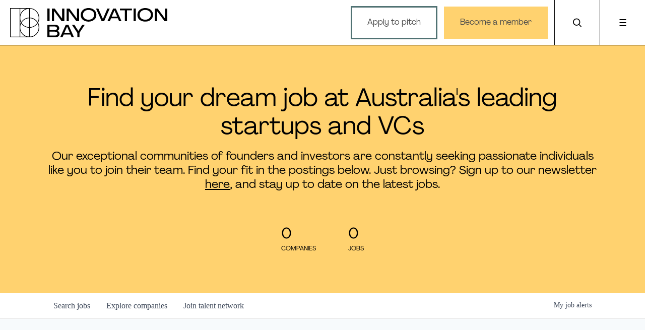

--- FILE ---
content_type: text/html; charset=utf-8
request_url: https://jobs.innovationbay.com/companies/myriota/jobs/39110310-project-lead-systems-engineer
body_size: 23751
content:
<!DOCTYPE html><html lang="en"><head><link rel="shortcut icon" href="https://cdn.filestackcontent.com/EWESeAtTj6jxho0aIx5a" data-next-head=""/><title data-next-head="">Project Lead/Systems Engineer @ Myriota | Innovation Bay Job Board</title><meta name="description" property="og:description" content="Search job openings across the Innovation Bay network." data-next-head=""/><meta charSet="utf-8" data-next-head=""/><meta name="viewport" content="initial-scale=1.0, width=device-width" data-next-head=""/><link rel="apple-touch-icon" sizes="180x180" href="https://cdn.filestackcontent.com/EWESeAtTj6jxho0aIx5a" data-next-head=""/><link rel="icon" type="image/png" sizes="32x32" href="https://cdn.filestackcontent.com/EWESeAtTj6jxho0aIx5a" data-next-head=""/><link rel="icon" type="image/png" sizes="16x16" href="https://cdn.filestackcontent.com/EWESeAtTj6jxho0aIx5a" data-next-head=""/><link rel="shortcut icon" href="https://cdn.filestackcontent.com/EWESeAtTj6jxho0aIx5a" data-next-head=""/><meta name="url" property="og:url" content="https://jobs.innovationbay.com" data-next-head=""/><meta name="type" property="og:type" content="website" data-next-head=""/><meta name="title" property="og:title" content="Innovation Bay Job Board" data-next-head=""/><meta name="image" property="og:image" content="http://cdn.filepicker.io/api/file/MRmL7UQHQem669UeJUjO" data-next-head=""/><meta name="secure_url" property="og:image:secure_url" content="https://cdn.filepicker.io/api/file/MRmL7UQHQem669UeJUjO" data-next-head=""/><meta name="twitter:card" content="summary_large_image" data-next-head=""/><meta name="twitter:image" content="https://cdn.filepicker.io/api/file/MRmL7UQHQem669UeJUjO" data-next-head=""/><meta name="twitter:title" content="Innovation Bay Job Board" data-next-head=""/><meta name="twitter:description" content="Search job openings across the Innovation Bay network." data-next-head=""/><meta name="google-site-verification" content="CQNnZQRH0dvJgCqWABp64ULhLI69C53ULhWdJemAW_w" data-next-head=""/><script>!function(){var analytics=window.analytics=window.analytics||[];if(!analytics.initialize)if(analytics.invoked)window.console&&console.error&&console.error("Segment snippet included twice.");else{analytics.invoked=!0;analytics.methods=["trackSubmit","trackClick","trackLink","trackForm","pageview","identify","reset","group","track","ready","alias","debug","page","once","off","on","addSourceMiddleware","addIntegrationMiddleware","setAnonymousId","addDestinationMiddleware"];analytics.factory=function(e){return function(){if(window.analytics.initialized)return window.analytics[e].apply(window.analytics,arguments);var i=Array.prototype.slice.call(arguments);i.unshift(e);analytics.push(i);return analytics}};for(var i=0;i<analytics.methods.length;i++){var key=analytics.methods[i];analytics[key]=analytics.factory(key)}analytics.load=function(key,i){var t=document.createElement("script");t.type="text/javascript";t.async=!0;t.src="https://an.getro.com/analytics.js/v1/" + key + "/analytics.min.js";var n=document.getElementsByTagName("script")[0];n.parentNode.insertBefore(t,n);analytics._loadOptions=i};analytics._writeKey="VKRqdgSBA3lFoZSlbeHbrzqQkLPBcP7W";;analytics.SNIPPET_VERSION="4.16.1";
analytics.load("VKRqdgSBA3lFoZSlbeHbrzqQkLPBcP7W");

}}();</script><link rel="stylesheet" href="https://cdn-customers.getro.com/innovationbay/style.react.css??v=e8b36e0e157f592978bb3858857a2d9a068d179a"/><link rel="preload" href="https://cdn.getro.com/assets/_next/static/css/b1414ae24606c043.css" as="style"/><link rel="stylesheet" href="https://cdn.getro.com/assets/_next/static/css/b1414ae24606c043.css" data-n-g=""/><noscript data-n-css=""></noscript><script defer="" nomodule="" src="https://cdn.getro.com/assets/_next/static/chunks/polyfills-42372ed130431b0a.js"></script><script id="jquery" src="https://ajax.googleapis.com/ajax/libs/jquery/3.6.0/jquery.min.js" defer="" data-nscript="beforeInteractive"></script><script src="https://cdn.getro.com/assets/_next/static/chunks/webpack-c56562f1635d2be2.js" defer=""></script><script src="https://cdn.getro.com/assets/_next/static/chunks/framework-4bf75dea1870880a.js" defer=""></script><script src="https://cdn.getro.com/assets/_next/static/chunks/main-40d96e7794783fcd.js" defer=""></script><script src="https://cdn.getro.com/assets/_next/static/chunks/pages/_app-9eaeed8e6a6313e0.js" defer=""></script><script src="https://cdn.getro.com/assets/_next/static/chunks/a86620fd-3b4606652f1c2476.js" defer=""></script><script src="https://cdn.getro.com/assets/_next/static/chunks/8230-b803ceb2b5029ba6.js" defer=""></script><script src="https://cdn.getro.com/assets/_next/static/chunks/4000-0acb5a82151cbee6.js" defer=""></script><script src="https://cdn.getro.com/assets/_next/static/chunks/9091-5cd776e8ee5ad3a3.js" defer=""></script><script src="https://cdn.getro.com/assets/_next/static/chunks/1637-3133dfa009c1fe58.js" defer=""></script><script src="https://cdn.getro.com/assets/_next/static/chunks/3676-4975c339fc5bc499.js" defer=""></script><script src="https://cdn.getro.com/assets/_next/static/chunks/9358-87cc633cf780c23e.js" defer=""></script><script src="https://cdn.getro.com/assets/_next/static/chunks/9117-3aec73cad8fedb57.js" defer=""></script><script src="https://cdn.getro.com/assets/_next/static/chunks/1446-e0702699bbe10a44.js" defer=""></script><script src="https://cdn.getro.com/assets/_next/static/chunks/5355-de549b9a3c6c2743.js" defer=""></script><script src="https://cdn.getro.com/assets/_next/static/chunks/9582-aad852ee53159296.js" defer=""></script><script src="https://cdn.getro.com/assets/_next/static/chunks/pages/companies/%5BcompanySlug%5D/jobs/%5BjobSlug%5D-fe17400d1a7f1cea.js" defer=""></script><script src="https://cdn.getro.com/assets/_next/static/ds9N2K08DFA7ll-WMwS_r/_buildManifest.js" defer=""></script><script src="https://cdn.getro.com/assets/_next/static/ds9N2K08DFA7ll-WMwS_r/_ssgManifest.js" defer=""></script><meta name="sentry-trace" content="7ee7634bfd58032ab429766fbec7bfef-cdb3ed55168e776d-0"/><meta name="baggage" content="sentry-environment=production,sentry-release=541cda827641868da183c2c08ba9c79958133ed9,sentry-public_key=99c84790fa184cf49c16c34cd7113f75,sentry-trace_id=7ee7634bfd58032ab429766fbec7bfef,sentry-org_id=129958,sentry-sampled=false,sentry-sample_rand=0.38408212770804107,sentry-sample_rate=0.033"/><style data-styled="" data-styled-version="5.3.11">.gVRrUK{box-sizing:border-box;margin:0;min-width:0;font-family:-apple-system,BlinkMacSystemFont,'Segoe UI','Roboto','Oxygen','Ubuntu','Cantarell','Fira Sans','Droid Sans','Helvetica Neue','sans-serif';font-weight:400;font-style:normal;font-size:16px;color:#3F495A;}/*!sc*/
.fyPcag{box-sizing:border-box;margin:0;min-width:0;background-color:#F7FAFC;min-height:100vh;-webkit-flex-direction:column;-ms-flex-direction:column;flex-direction:column;-webkit-align-items:stretch;-webkit-box-align:stretch;-ms-flex-align:stretch;align-items:stretch;}/*!sc*/
.dKubqp{box-sizing:border-box;margin:0;min-width:0;}/*!sc*/
.elbZCm{box-sizing:border-box;margin:0;min-width:0;width:100%;}/*!sc*/
.dFKghv{box-sizing:border-box;margin:0;min-width:0;box-shadow:0 1px 0 0 #e5e5e5;-webkit-flex-direction:row;-ms-flex-direction:row;flex-direction:row;width:100%;background-color:#ffffff;}/*!sc*/
.byBMUo{box-sizing:border-box;margin:0;min-width:0;max-width:100%;width:100%;margin-left:auto;margin-right:auto;}/*!sc*/
@media screen and (min-width:40em){.byBMUo{width:100%;}}/*!sc*/
@media screen and (min-width:65em){.byBMUo{width:1100px;}}/*!sc*/
.hQFgTu{box-sizing:border-box;margin:0;min-width:0;color:#4900FF;position:relative;-webkit-text-decoration:none;text-decoration:none;-webkit-transition:all ease 0.3s;transition:all ease 0.3s;text-transform:capitalize;-webkit-order:0;-ms-flex-order:0;order:0;padding-left:16px;padding-right:16px;padding-top:16px;padding-bottom:16px;font-size:16px;color:#3F495A;display:-webkit-box;display:-webkit-flex;display:-ms-flexbox;display:flex;-webkit-align-items:baseline;-webkit-box-align:baseline;-ms-flex-align:baseline;align-items:baseline;}/*!sc*/
@media screen and (min-width:40em){.hQFgTu{text-transform:capitalize;}}/*!sc*/
@media screen and (min-width:65em){.hQFgTu{text-transform:unset;}}/*!sc*/
.hQFgTu span{display:none;}/*!sc*/
.hQFgTu::after{content:'';position:absolute;left:0;right:0;bottom:0;height:0.125rem;background-color:#4900FF;opacity:0;-webkit-transition:opacity 0.3s;transition:opacity 0.3s;}/*!sc*/
.hQFgTu:hover{color:#3F495A;}/*!sc*/
.hQFgTu:active{background-color:#F7FAFC;-webkit-transform:scale(.94);-ms-transform:scale(.94);transform:scale(.94);}/*!sc*/
.hQFgTu.active{font-weight:600;color:#090925;}/*!sc*/
.hQFgTu.active::after{opacity:1;}/*!sc*/
@media screen and (min-width:40em){.hQFgTu{padding-left:16px;padding-right:16px;}}/*!sc*/
.ekJmTQ{box-sizing:border-box;margin:0;min-width:0;display:none;}/*!sc*/
@media screen and (min-width:40em){.ekJmTQ{display:none;}}/*!sc*/
@media screen and (min-width:65em){.ekJmTQ{display:inline-block;}}/*!sc*/
.cyRTWj{box-sizing:border-box;margin:0;min-width:0;color:#4900FF;position:relative;-webkit-text-decoration:none;text-decoration:none;-webkit-transition:all ease 0.3s;transition:all ease 0.3s;text-transform:capitalize;-webkit-order:1;-ms-flex-order:1;order:1;padding-left:16px;padding-right:16px;padding-top:16px;padding-bottom:16px;font-size:16px;color:#3F495A;display:-webkit-box;display:-webkit-flex;display:-ms-flexbox;display:flex;-webkit-align-items:baseline;-webkit-box-align:baseline;-ms-flex-align:baseline;align-items:baseline;}/*!sc*/
@media screen and (min-width:40em){.cyRTWj{text-transform:capitalize;}}/*!sc*/
@media screen and (min-width:65em){.cyRTWj{text-transform:unset;}}/*!sc*/
.cyRTWj span{display:none;}/*!sc*/
.cyRTWj::after{content:'';position:absolute;left:0;right:0;bottom:0;height:0.125rem;background-color:#4900FF;opacity:0;-webkit-transition:opacity 0.3s;transition:opacity 0.3s;}/*!sc*/
.cyRTWj:hover{color:#3F495A;}/*!sc*/
.cyRTWj:active{background-color:#F7FAFC;-webkit-transform:scale(.94);-ms-transform:scale(.94);transform:scale(.94);}/*!sc*/
.cyRTWj.active{font-weight:600;color:#090925;}/*!sc*/
.cyRTWj.active::after{opacity:1;}/*!sc*/
@media screen and (min-width:40em){.cyRTWj{padding-left:16px;padding-right:16px;}}/*!sc*/
.kPzaxb{box-sizing:border-box;margin:0;min-width:0;color:#4900FF;position:relative;-webkit-text-decoration:none;text-decoration:none;-webkit-transition:all ease 0.3s;transition:all ease 0.3s;text-transform:unset;-webkit-order:2;-ms-flex-order:2;order:2;padding-left:16px;padding-right:16px;padding-top:16px;padding-bottom:16px;font-size:16px;color:#3F495A;display:-webkit-box;display:-webkit-flex;display:-ms-flexbox;display:flex;-webkit-align-items:center;-webkit-box-align:center;-ms-flex-align:center;align-items:center;}/*!sc*/
.kPzaxb span{display:none;}/*!sc*/
.kPzaxb::after{content:'';position:absolute;left:0;right:0;bottom:0;height:0.125rem;background-color:#4900FF;opacity:0;-webkit-transition:opacity 0.3s;transition:opacity 0.3s;}/*!sc*/
.kPzaxb:hover{color:#3F495A;}/*!sc*/
.kPzaxb:active{background-color:#F7FAFC;-webkit-transform:scale(.94);-ms-transform:scale(.94);transform:scale(.94);}/*!sc*/
.kPzaxb.active{font-weight:600;color:#090925;}/*!sc*/
.kPzaxb.active::after{opacity:1;}/*!sc*/
@media screen and (min-width:40em){.kPzaxb{padding-left:16px;padding-right:16px;}}/*!sc*/
.jQZwAb{box-sizing:border-box;margin:0;min-width:0;display:inline-block;}/*!sc*/
@media screen and (min-width:40em){.jQZwAb{display:inline-block;}}/*!sc*/
@media screen and (min-width:65em){.jQZwAb{display:none;}}/*!sc*/
.ioCEHO{box-sizing:border-box;margin:0;min-width:0;margin-left:auto;margin-right:16px;text-align:left;-webkit-flex-direction:column;-ms-flex-direction:column;flex-direction:column;-webkit-order:9999;-ms-flex-order:9999;order:9999;}/*!sc*/
@media screen and (min-width:40em){.ioCEHO{margin-right:16px;}}/*!sc*/
@media screen and (min-width:65em){.ioCEHO{margin-right:0;}}/*!sc*/
.iJaGyT{box-sizing:border-box;margin:0;min-width:0;position:relative;cursor:pointer;-webkit-transition:all ease 0.3s;transition:all ease 0.3s;border-radius:4px;font-size:16px;font-weight:500;display:-webkit-box;display:-webkit-flex;display:-ms-flexbox;display:flex;-webkit-tap-highlight-color:transparent;-webkit-align-items:center;-webkit-box-align:center;-ms-flex-align:center;align-items:center;font-family:-apple-system,BlinkMacSystemFont,'Segoe UI','Roboto','Oxygen','Ubuntu','Cantarell','Fira Sans','Droid Sans','Helvetica Neue','sans-serif';color:#3F495A;background-color:#FFFFFF;border-style:solid;border-color:#A3B1C2;border-width:1px;border:none;border-color:transparent;width:small;height:small;margin-top:8px;padding:8px 16px;padding-right:0;-webkit-align-self:center;-ms-flex-item-align:center;align-self:center;font-size:14px;}/*!sc*/
.iJaGyT:active{-webkit-transform:scale(.94);-ms-transform:scale(.94);transform:scale(.94);box-shadow:inset 0px 1.875px 1.875px rgba(0,0,0,0.12);}/*!sc*/
.iJaGyT:disabled{color:#A3B1C2;}/*!sc*/
.iJaGyT:hover{background-color:#F7FAFC;}/*!sc*/
.iJaGyT [role="progressbar"] > div > div{border-color:rgba(63,73,90,0.2);border-top-color:#090925;}/*!sc*/
@media screen and (min-width:40em){.iJaGyT{border-color:#A3B1C2;}}/*!sc*/
@media screen and (min-width:40em){.iJaGyT{padding-right:16px;}}/*!sc*/
.jUfIjB{box-sizing:border-box;margin:0;min-width:0;display:none;}/*!sc*/
@media screen and (min-width:40em){.jUfIjB{display:block;}}/*!sc*/
.iqghoL{box-sizing:border-box;margin:0;min-width:0;margin-left:auto !important;margin-right:auto !important;box-sizing:border-box;max-width:100%;position:static;z-index:1;margin-left:auto;margin-right:auto;width:100%;padding-top:0;padding-left:16px;padding-right:16px;padding-bottom:64px;}/*!sc*/
@media screen and (min-width:40em){.iqghoL{width:100%;}}/*!sc*/
@media screen and (min-width:65em){.iqghoL{width:1132px;}}/*!sc*/
.ebGWQq{box-sizing:border-box;margin:0;min-width:0;-webkit-box-pack:justify;-webkit-justify-content:space-between;-ms-flex-pack:justify;justify-content:space-between;margin-bottom:24px;-webkit-flex-direction:column;-ms-flex-direction:column;flex-direction:column;width:100%;}/*!sc*/
@media screen and (min-width:40em){.ebGWQq{-webkit-flex-direction:row;-ms-flex-direction:row;flex-direction:row;}}/*!sc*/
@media screen and (min-width:65em){.ebGWQq{-webkit-flex-direction:row;-ms-flex-direction:row;flex-direction:row;}}/*!sc*/
.dsHaKT{box-sizing:border-box;margin:0;min-width:0;gap:24px;-webkit-flex-direction:column;-ms-flex-direction:column;flex-direction:column;width:100%;}/*!sc*/
.iaKmHE{box-sizing:border-box;margin:0;min-width:0;font-size:28px;margin-bottom:8px;color:#090925;}/*!sc*/
.iKYCNv{box-sizing:border-box;margin:0;min-width:0;-webkit-column-gap:8px;column-gap:8px;cursor:pointer;-webkit-align-items:center;-webkit-box-align:center;-ms-flex-align:center;align-items:center;}/*!sc*/
.iKYCNv color{main:#3F495A;dark:#090925;subtle:#67738B;placeholder:#8797AB;link:#3F495A;link-accent:#4900FF;error:#D90218;}/*!sc*/
.hRzXmX{box-sizing:border-box;margin:0;min-width:0;width:32px;}/*!sc*/
.ijjZxr{box-sizing:border-box;margin:0;min-width:0;margin-bottom:16px;}/*!sc*/
.kGAAEy{box-sizing:border-box;margin:0;min-width:0;-webkit-flex-direction:column;-ms-flex-direction:column;flex-direction:column;gap:8px;}/*!sc*/
.dkjSzf{box-sizing:border-box;margin:0;min-width:0;font-weight:600;font-size:14px;color:#090925;}/*!sc*/
.eRlSKr{box-sizing:border-box;margin:0;min-width:0;color:#3F495A!important;font-weight:500;}/*!sc*/
.lhPfhV{box-sizing:border-box;margin:0;min-width:0;-webkit-column-gap:8px;column-gap:8px;-webkit-box-pack:justify;-webkit-justify-content:space-between;-ms-flex-pack:justify;justify-content:space-between;}/*!sc*/
.hQNFTd{box-sizing:border-box;margin:0;min-width:0;row-gap:8px;-webkit-flex-direction:column;-ms-flex-direction:column;flex-direction:column;}/*!sc*/
.fLzXDu{box-sizing:border-box;margin:0;min-width:0;font-size:14px;color:#67738B;}/*!sc*/
.crBMPy{box-sizing:border-box;margin:0;min-width:0;margin-top:40px;}/*!sc*/
.crBMPy li:not(:last-child){margin-bottom:8px;}/*!sc*/
.crBMPy p,.crBMPy span,.crBMPy div,.crBMPy li,.crBMPy ol,.crBMPy ul{color:#3F495A;font-size:16px!important;line-height:140%!important;margin:0 auto 16px;}/*!sc*/
.crBMPy h1,.crBMPy h2,.crBMPy h3,.crBMPy h4,.crBMPy h5,.crBMPy h6{color:#090925;}/*!sc*/
.crBMPy h4,.crBMPy h5,.crBMPy h6{font-size:16px;margin:0 auto 16px;}/*!sc*/
.crBMPy h1:not(:first-child){font-size:24px;margin:48px auto 16px;}/*!sc*/
.crBMPy h2:not(:first-child){font-size:20px;margin:32px auto 16px;}/*!sc*/
.crBMPy h3:not(:first-child){font-size:18px;margin:24px auto 16px;}/*!sc*/
.crBMPy ul{padding:0 0 0 32px;}/*!sc*/
.crBMPy a{color:#3F495A !important;}/*!sc*/
.iIGtVd{box-sizing:border-box;margin:0;min-width:0;max-width:600px;margin:0 auto;}/*!sc*/
.friAmK{box-sizing:border-box;margin:0;min-width:0;padding-bottom:40px;margin-top:40px;}/*!sc*/
.bOyPTM{box-sizing:border-box;margin:0;min-width:0;gap:40px;margin-top:40px;-webkit-align-items:center;-webkit-box-align:center;-ms-flex-align:center;align-items:center;-webkit-box-pack:justify;-webkit-justify-content:space-between;-ms-flex-pack:justify;justify-content:space-between;-webkit-flex-direction:column;-ms-flex-direction:column;flex-direction:column;}/*!sc*/
@media screen and (min-width:40em){.bOyPTM{-webkit-flex-direction:row;-ms-flex-direction:row;flex-direction:row;}}/*!sc*/
.kkTXM{box-sizing:border-box;margin:0;min-width:0;-webkit-text-decoration-line:underline;text-decoration-line:underline;cursor:pointer;display:block;text-align:center;color:#3F495A !important;font-size:14px;line-height:22px;}/*!sc*/
.fIUOoG{box-sizing:border-box;margin:0;min-width:0;justify-self:flex-end;margin-top:auto;-webkit-flex-direction:row;-ms-flex-direction:row;flex-direction:row;width:100%;background-color:transparent;padding-top:32px;padding-bottom:32px;}/*!sc*/
.Jizzq{box-sizing:border-box;margin:0;min-width:0;width:100%;margin-left:auto;margin-right:auto;-webkit-flex-direction:column;-ms-flex-direction:column;flex-direction:column;text-align:center;}/*!sc*/
@media screen and (min-width:40em){.Jizzq{width:1100px;}}/*!sc*/
.fONCsf{box-sizing:border-box;margin:0;min-width:0;color:#4900FF;-webkit-align-self:center;-ms-flex-item-align:center;align-self:center;margin-bottom:16px;color:#090925;width:120px;}/*!sc*/
.bfORaf{box-sizing:border-box;margin:0;min-width:0;color:currentColor;width:100%;height:auto;}/*!sc*/
.gkPOSa{box-sizing:border-box;margin:0;min-width:0;-webkit-flex-direction:row;-ms-flex-direction:row;flex-direction:row;-webkit-box-pack:center;-webkit-justify-content:center;-ms-flex-pack:center;justify-content:center;-webkit-flex-wrap:wrap;-ms-flex-wrap:wrap;flex-wrap:wrap;}/*!sc*/
.hDtUlk{box-sizing:border-box;margin:0;min-width:0;-webkit-appearance:none;-moz-appearance:none;appearance:none;display:inline-block;text-align:center;line-height:inherit;-webkit-text-decoration:none;text-decoration:none;font-size:inherit;padding-left:16px;padding-right:16px;padding-top:8px;padding-bottom:8px;color:#ffffff;background-color:#4900FF;border:none;border-radius:4px;padding-left:8px;padding-right:8px;font-size:16px;position:relative;z-index:2;cursor:pointer;-webkit-transition:all ease 0.3s;transition:all ease 0.3s;border-radius:4px;font-weight:500;display:-webkit-box;display:-webkit-flex;display:-ms-flexbox;display:flex;-webkit-tap-highlight-color:transparent;-webkit-align-items:center;-webkit-box-align:center;-ms-flex-align:center;align-items:center;font-family:-apple-system,BlinkMacSystemFont,'Segoe UI','Roboto','Oxygen','Ubuntu','Cantarell','Fira Sans','Droid Sans','Helvetica Neue','sans-serif';color:#3F495A;background-color:transparent;border-style:solid;border-color:#A3B1C2;border-width:1px;border:none;-webkit-box-pack:unset;-webkit-justify-content:unset;-ms-flex-pack:unset;justify-content:unset;-webkit-text-decoration:none;text-decoration:none;white-space:nowrap;margin-right:16px;padding:0;color:#67738B;padding-top:4px;padding-bottom:4px;font-size:12px;}/*!sc*/
.hDtUlk:active{-webkit-transform:scale(.94);-ms-transform:scale(.94);transform:scale(.94);box-shadow:inset 0px 1.875px 1.875px rgba(0,0,0,0.12);}/*!sc*/
.hDtUlk:disabled{color:#A3B1C2;}/*!sc*/
.hDtUlk:hover{-webkit-text-decoration:underline;text-decoration:underline;}/*!sc*/
.hDtUlk [role="progressbar"] > div > div{border-color:rgba(63,73,90,0.2);border-top-color:#090925;}/*!sc*/
data-styled.g1[id="sc-aXZVg"]{content:"gVRrUK,fyPcag,dKubqp,elbZCm,dFKghv,byBMUo,hQFgTu,ekJmTQ,cyRTWj,kPzaxb,jQZwAb,ioCEHO,iJaGyT,jUfIjB,iqghoL,ebGWQq,dsHaKT,iaKmHE,iKYCNv,hRzXmX,ijjZxr,kGAAEy,dkjSzf,eRlSKr,lhPfhV,hQNFTd,fLzXDu,crBMPy,iIGtVd,friAmK,bOyPTM,kkTXM,fIUOoG,Jizzq,fONCsf,bfORaf,gkPOSa,hDtUlk,"}/*!sc*/
.fteAEG{display:-webkit-box;display:-webkit-flex;display:-ms-flexbox;display:flex;}/*!sc*/
data-styled.g2[id="sc-gEvEer"]{content:"fteAEG,"}/*!sc*/
.flWBVF{box-sizing:border-box;margin:0;min-width:0;container-type:inline-size;container-name:hero;}/*!sc*/
.iePBbB{box-sizing:border-box;margin:0;min-width:0;position:relative;background-size:cover;background-position:center center;text-align:center;padding-top:32px;padding-bottom:32px;color:#ffffff;}/*!sc*/
@media (min-width:480px){.iePBbB{padding:calc(10 * 0.5rem) 0;}}/*!sc*/
.iePBbB::before{content:'';position:absolute;left:0;right:0;top:0;bottom:0;background-color:#FFD26F;z-index:2;}/*!sc*/
.cmDbPT{box-sizing:border-box;margin:0;min-width:0;margin-left:auto !important;margin-right:auto !important;box-sizing:border-box;max-width:100%;position:relative;z-index:3;margin-left:auto;margin-right:auto;width:100%;padding-top:0;padding-left:16px;padding-right:16px;}/*!sc*/
@media screen and (min-width:40em){.cmDbPT{width:100%;}}/*!sc*/
@media screen and (min-width:65em){.cmDbPT{width:1132px;}}/*!sc*/
.bsENgY{box-sizing:border-box;margin:0;min-width:0;max-width:900px;position:relative;text-align:center;font-size:18px;font-weight:500;font-family:inherit;margin-left:auto;margin-right:auto;margin-top:0;margin-bottom:0;color:inherit;}/*!sc*/
@media screen and (min-width:40em){.bsENgY{font-size:32px;}}/*!sc*/
.pKjCT{box-sizing:border-box;margin:0;min-width:0;position:relative;font-weight:300;font-style:italic;color:inherit;font-size:16px;margin-top:16px;margin-left:auto;margin-right:auto;margin-bottom:0;}/*!sc*/
.pKjCT:first-child{margin-top:0;}/*!sc*/
@media screen and (min-width:40em){.pKjCT{font-size:18px;}}/*!sc*/
.gwmNXr{box-sizing:border-box;margin:0;min-width:0;}/*!sc*/
.fmUVIp{box-sizing:border-box;margin:0;min-width:0;-webkit-box-pack:center;-webkit-justify-content:center;-ms-flex-pack:center;justify-content:center;-webkit-align-items:center;-webkit-box-align:center;-ms-flex-align:center;align-items:center;}/*!sc*/
.fmUVIp:not(:first-child){margin-top:32px;}/*!sc*/
@media screen and (min-width:40em){.fmUVIp:not(:first-child){margin-top:64px;}}/*!sc*/
@media screen and (min-width:65em){.fmUVIp:not(:first-child){margin-top:64px;}}/*!sc*/
.HtwpK{box-sizing:border-box;margin:0;min-width:0;max-width:300px;}/*!sc*/
.eOOXFH{box-sizing:border-box;margin:0;min-width:0;-webkit-box-pack:space-around;-webkit-justify-content:space-around;-ms-flex-pack:space-around;justify-content:space-around;margin-top:0;}/*!sc*/
.fbDqWI{box-sizing:border-box;margin:0;min-width:0;padding-right:64px;}/*!sc*/
.izkFvz{box-sizing:border-box;margin:0;min-width:0;-webkit-flex-direction:column;-ms-flex-direction:column;flex-direction:column;text-align:left;padding-right:64px;}/*!sc*/
.jZIqdX{box-sizing:border-box;margin:0;min-width:0;font-size:20px;font-weight:500;}/*!sc*/
@media screen and (min-width:40em){.jZIqdX{font-size:30px;}}/*!sc*/
.erBpup{box-sizing:border-box;margin:0;min-width:0;text-transform:uppercase;font-size:12px;}/*!sc*/
.mcBfM{box-sizing:border-box;margin:0;min-width:0;-webkit-flex-direction:column;-ms-flex-direction:column;flex-direction:column;text-align:left;}/*!sc*/
.eBWkFz{box-sizing:border-box;margin:0;min-width:0;padding:32px;box-shadow:0px 1px 2px 0px rgba(27,36,50,0.04),0px 1px 16px 0px rgba(27,36,50,0.06);border-radius:4px;background-color:#FFFFFF;margin-left:auto;margin-right:auto;width:100%;-webkit-flex-direction:column;-ms-flex-direction:column;flex-direction:column;padding-left:16px;padding-right:16px;margin-top:64px;max-width:800px;margin-left:auto;margin-right:auto;}/*!sc*/
@media screen and (min-width:40em){.eBWkFz{padding-left:32px;padding-right:32px;}}/*!sc*/
.jBogQf{box-sizing:border-box;margin:0;min-width:0;position:relative;width:100%;-webkit-align-items:start;-webkit-box-align:start;-ms-flex-align:start;align-items:start;}/*!sc*/
.ddKpAl{box-sizing:border-box;margin:0;min-width:0;-webkit-flex:1 1;-ms-flex:1 1;flex:1 1;}/*!sc*/
.VWXkL{box-sizing:border-box;margin:0;min-width:0;position:relative;font-weight:500;color:#3F495A;height:100%;width:100%;border-radius:4px;}/*!sc*/
.cVYRew{box-sizing:border-box;margin:0;min-width:0;max-width:100%;height:auto;border-radius:4px;overflow:hidden;object-fit:contain;width:100%;height:100%;}/*!sc*/
.hPknKP{box-sizing:border-box;margin:0;min-width:0;background-color:#FEF5EC;text-align:left;-webkit-align-items:flex-start;-webkit-box-align:flex-start;-ms-flex-align:flex-start;align-items:flex-start;-webkit-flex:0 0 auto;-ms-flex:0 0 auto;flex:0 0 auto;padding:16px;border-radius:4px;line-height:1.4;gap:16px;}/*!sc*/
.jDfdPi{box-sizing:border-box;margin:0;min-width:0;height:20px;width:20px;}/*!sc*/
.kgAlEH{box-sizing:border-box;margin:0;min-width:0;color:#DE7B02;-webkit-align-items:center;-webkit-box-align:center;-ms-flex-align:center;align-items:center;-webkit-flex:0 0 auto;-ms-flex:0 0 auto;flex:0 0 auto;}/*!sc*/
.cYMjnh{box-sizing:border-box;margin:0;min-width:0;font-weight:500;font-size:14px;color:#3F495A;}/*!sc*/
.exMvxQ{box-sizing:border-box;margin:0;min-width:0;-webkit-text-decoration:none;text-decoration:none;color:currentColor;width:100%;height:auto;}/*!sc*/
data-styled.g3[id="sc-eqUAAy"]{content:"flWBVF,iePBbB,cmDbPT,bsENgY,pKjCT,gwmNXr,fmUVIp,HtwpK,eOOXFH,fbDqWI,izkFvz,jZIqdX,erBpup,mcBfM,eBWkFz,jBogQf,ddKpAl,VWXkL,cVYRew,hPknKP,jDfdPi,kgAlEH,cYMjnh,exMvxQ,"}/*!sc*/
.gQycbC{display:-webkit-box;display:-webkit-flex;display:-ms-flexbox;display:flex;}/*!sc*/
data-styled.g4[id="sc-fqkvVR"]{content:"gQycbC,"}/*!sc*/
</style></head><body id="main-wrapper" class="custom-design-innovationbay"><div id="root"></div><div id="__next"><div class="sc-aXZVg gVRrUK"><div class="" style="position:fixed;top:0;left:0;height:2px;background:transparent;z-index:99999999999;width:100%"><div class="" style="height:100%;background:#4900FF;transition:all 500ms ease;width:0%"><div style="box-shadow:0 0 10px #4900FF, 0 0 10px #4900FF;width:5%;opacity:1;position:absolute;height:100%;transition:all 500ms ease;transform:rotate(3deg) translate(0px, -4px);left:-10rem"></div></div></div><div id="wlc-main" class="sc-aXZVg sc-gEvEer fyPcag fteAEG network-container"><div data-testid="custom-header" id="innovationbay-custom-header" class="sc-aXZVg dKubqp innovationbay-custom-part"><div class="cd-wrapper">
  <header class="border-bottom">
    <div class="logo-wrapper">
      <div btn-group="">
        <a href="https://innovationbay.com/">
          <svg version="1.1" class="logo_img_1" xmlns="http://www.w3.org/2000/svg" xmlns:xlink="http://www.w3.org/1999/xlink" x="0px" y="0px" viewBox="0 0 234.5 234.9" style="" xml:space="preserve">
            <style type="text/css">
              .st0 {
                fill: none;
                stroke: #000;
                stroke-width: 5;
                stroke-miterlimit: 10;
              }
            </style>
            <g>
              <path class="st0 PlSIbCbu_0" d="M2.5,2.5L155.4,2.5L155.4,232.4L2.5,232.4"></path>
              <path class="st0 PlSIbCbu_1" d="M2.5,234.9L2.5,0"></path>
              <path class="st0 PlSIbCbu_2" d="M78.80000000000001,79.3A76.6,76.6 0,1,1 232,79.3A76.6,76.6 0,1,1 78.80000000000001,79.3"></path>
              <path class="st0 PlSIbCbu_3" d="M78.80000000000001,155.8A76.6,76.6 0,1,1 232,155.8A76.6,76.6 0,1,1 78.80000000000001,155.8"></path>
              <path class="st0 PlSIbCbu_4" d="M79,2.5L79,232.1"></path>
            </g>
          </svg>
          <svg class="logo_img_2" xmlns="http://www.w3.org/2000/svg" viewBox="0 0 229.89 55.89">
            <g>
              <path d="M69.52.85h4.27V25H69.52Z" transform="translate(-69.52 0)"></path>
              <path d="M78.16.85h5.36l14.35,19.4h0V.85h4.2V25H96.74L82.36,5.64h0V25H78.16Z" transform="translate(-69.52 0)"></path>
              <path d="M106.47.85h5.36l14.35,19.4h0V.85h4.2V25h-5.36L110.67,5.64h0V25h-4.17Z" transform="translate(-69.52 0)"></path>
              <path d="M140.68,24.28a12.09,12.09,0,0,1-7.16-11.34,12.18,12.18,0,0,1,1.9-6.74,12.55,12.55,0,0,1,5.26-4.58,19.61,19.61,0,0,1,15.61,0,12.62,12.62,0,0,1,5.29,4.58,12.18,12.18,0,0,1,1.9,6.74,12.23,12.23,0,0,1-1.92,6.78,12.57,12.57,0,0,1-5.29,4.56,19.68,19.68,0,0,1-15.59,0ZM154,21.16a8.83,8.83,0,0,0,3.83-3.3,9,9,0,0,0,1.37-4.92A8.81,8.81,0,0,0,154,4.71a14,14,0,0,0-11.15,0A8.77,8.77,0,0,0,139.12,8a9.14,9.14,0,0,0-1.33,4.91,9.15,9.15,0,0,0,1.33,4.92,8.72,8.72,0,0,0,3.74,3.3A14.2,14.2,0,0,0,154,21.16Z" transform="translate(-69.52 0)"></path>
              <path d="M162.76.85h4.47l8.78,20h0l8.61-20h4.51L178.37,25h-4.79Z" transform="translate(-69.52 0)"></path>
              <path d="M195.65.85h5.09L211.56,25H207l-2.36-5.4h-13L189.26,25h-4.54Zm7.75,15.51L198.24,4.44h-.06l-5.26,11.92Z" transform="translate(-69.52 0)"></path>
              <path d="M218,4.41h-9.35V.85h23V4.41h-9.4V25H218Z" transform="translate(-69.52 0)"></path>
              <path d="M234.79.85h4.27V25h-4.27Z" transform="translate(-69.52 0)"></path>
              <path d="M249.32,24.28a12.1,12.1,0,0,1-7.16-11.34,12.18,12.18,0,0,1,1.9-6.74,12.61,12.61,0,0,1,5.26-4.58,19.61,19.61,0,0,1,15.61,0,12.56,12.56,0,0,1,5.29,4.58,12.18,12.18,0,0,1,1.9,6.74,12.22,12.22,0,0,1-1.91,6.78,12.6,12.6,0,0,1-5.3,4.56,18,18,0,0,1-7.79,1.61A18.1,18.1,0,0,1,249.32,24.28Zm13.34-3.12a8.74,8.74,0,0,0,3.82-3.3,9,9,0,0,0,1.37-4.92,8.81,8.81,0,0,0-5.19-8.23,14,14,0,0,0-11.15,0A8.66,8.66,0,0,0,247.77,8a9.15,9.15,0,0,0-1.34,4.91,9.16,9.16,0,0,0,1.34,4.92,8.61,8.61,0,0,0,3.74,3.3,14.2,14.2,0,0,0,11.15,0Z" transform="translate(-69.52 0)"></path>
              <path d="M275.47.85h5.36l14.34,19.4h0V.85h4.2V25H294L279.67,5.64h0V25h-4.16Z" transform="translate(-69.52 0)"></path>
              <path d="M69.52,31.94H84.33a10.17,10.17,0,0,1,4.18.8A6.32,6.32,0,0,1,91.26,35a6.09,6.09,0,0,1,1,3.47,5.52,5.52,0,0,1-.45,2.3,5.06,5.06,0,0,1-3.2,2.81v.06a5.21,5.21,0,0,1,3.16,1.93,5.8,5.8,0,0,1,1.14,3.59,6.31,6.31,0,0,1-1,3.6,6.43,6.43,0,0,1-2.94,2.31,11.55,11.55,0,0,1-4.5.82H69.52ZM83.55,42A6.42,6.42,0,0,0,86,41.61a3.17,3.17,0,0,0,1.52-1.18A3.21,3.21,0,0,0,88,38.6a3,3,0,0,0-1.17-2.45,5.25,5.25,0,0,0-3.26-.89H73.74V42Zm.07,10.59a7.45,7.45,0,0,0,2.69-.44,3.91,3.91,0,0,0,1.77-1.31,3.33,3.33,0,0,0-.74-4.68,6.1,6.1,0,0,0-3.69-1H73.74v7.44Z" transform="translate(-69.52 0)"></path>
              <path d="M104.86,31.94h5l10.72,24h-4.5l-2.34-5.35H100.93l-2.4,5.35H94Zm7.67,15.36-5.1-11.81h-.07L102.15,47.3Z" transform="translate(-69.52 0)"></path>
              <path d="M126.91,47.36,116.52,31.94h4.77l7.64,11.77H129l7.48-11.77h4.8L131.07,47.36v8.53h-4.16Z" transform="translate(-69.52 0)"></path>
            </g>
          </svg>
        </a>
      </div>
    </div>
    <div class="header-right">
      <span class="cart-icon-container"></span>
      <a class="btn-pinky hidden-sm--flex" href="https://innovationbay.com/apply-to-pitch">Apply to pitch</a>
      <a class="btn-member hidden-sm--flex" href="https://innovationbay.com/contact">Become a member</a>
      <form _lpchecked="1" action="/Search/Page" class="search" id="search-header" method="post" name="search-header" novalidate="novalidate">
        <fieldset>
          <input autocomplete="off" class="search-input" id="search_term" name="Keyword" placeholder="Search..." type="text" value="">
          <input data-val="true" data-val-number="The field PageNum must be a number." data-val-required="The PageNum field is required." id="PageNum" name="PageNum" type="hidden" value="1">
        </fieldset>
      </form>
      <a href="javascript:void(0)" class="btn-search hidden-sm--flex">
        <svg xmlns="http://www.w3.org/2000/svg" viewBox="0 0 24 24">
          <g id="icon-search" data-name="icon-search">
            <path d="M10.17424,5.25a5.48438,5.48438,0,1,0,3.85342,9.38688l.02183-.02725.02529-.02428A5.48124,5.48124,0,0,0,10.17424,5.25Zm0-1.6875a7.17223,7.17223,0,0,1,5.6325,11.612l3.82349,3.82261A.84375.84375,0,1,1,18.437,20.19037l-3.82261-3.82349A7.172,7.172,0,1,1,10.17424,3.5625Z"></path>
          </g>
        </svg>
        <svg width="14px" height="14px" viewBox="0 0 14 14" version="1.1" xmlns="http://www.w3.org/2000/svg" xmlns:xlink="http://www.w3.org/1999/xlink">
          <title>icon/chevron-down</title>
          <defs>
            <path d="M17.2928932,5.29289322 L18.7071068,6.70710678 L13.4138932,11.9998932 L18.7071068,17.2928932 L17.2928932,18.7071068 L11.9998932,13.4138932 L6.70710678,18.7071068 L5.29289322,17.2928932 L10.5858932,11.9998932 L5.29289322,6.70710678 L6.70710678,5.29289322 L11.9998932,10.5858932 L17.2928932,5.29289322 Z" id="path-1"></path>
          </defs>
          <g id="Page-1" stroke="none" stroke-width="1" fill="none" fill-rule="evenodd">
            <g id="Become-a-Member" transform="translate(-440.000000, -2359.000000)">
              <g id="Group-7" transform="translate(262.000000, 2336.000000)">
                <g id="Group" transform="translate(173.000000, 18.000000)">
                  <mask id="mask-2" fill="white">
                    <use xlink:href="#path-1"></use>
                  </mask>
                  <use id="Combined-Shape" fill="#000000" fill-rule="nonzero" xlink:href="#path-1"></use>
                  <g mask="url(#mask-2)" fill="#000000" id="COLOR/-black">
                    <g>
                      <rect id="Rectangle" x="0" y="0" width="24" height="24"></rect>
                    </g>
                  </g>
                </g>
              </g>
            </g>
          </g>
        </svg>
      </a>
      <a href="javascript:void(0)" class="btn-burger">
        <span></span>
        <span></span>
        <span></span>
      </a>
    </div>
    <div class="header-nav">
      <ul class="header-nav__list">
        <li class="header-nav__listitem ">
          <a href="https://innovationbay.com/apply-to-pitch">Apply to pitch </a>
        </li>
        <li class="header-nav__listitem ">
          <a href="https://innovationbay.com/Upcoming-events">Upcoming events </a>
        </li>
        <li class="header-nav__listitem ">
          <a href="https://innovationbay.com/about">About us </a>
        </li>
        <li class="header-nav__listitem header-nav__dropdown">
          <a href="https://innovationbay.com/founders">For founders <span class="pull-right-">
              <svg width="25px" height="20px" viewBox="0 0 25 20">
                <g id="Page-1" stroke="none" stroke-width="1" fill="none" fill-rule="evenodd">
                  <g id="Menu-(Learn)" transform="translate(-254.000000, -306.000000)" fill="#000000" fill-rule="nonzero">
                    <path d="M269.877751,306 L279,315.558858 L269.877751,325.117647 L267.970588,323.11949 L273.784,317.029 L254,317.029412 L254,314.088235 L273.784,314.088 L267.970588,307.998157 L269.877751,306 Z" id="Arrow"></path>
                  </g>
                </g>
              </svg>
            </span>
          </a>
          <ul class="header-nav__dropdown-list">
            <span class="visible-sm">Back</span>
            <li class="header-nav__dropdown-listitem">
              <a href="https://innovationbay.com/founders/canopy">Canopy</a>
            </li>
            <li class="header-nav__dropdown-listitem">
              <a href="https://innovationbay.com/founders/summit">Summit </a>
            </li>
          </ul>
        </li>
        <li class="header-nav__listitem header-nav__dropdown">
          <a href="https://innovationbay.com/Investors">For investors <span class="pull-right-">
              <svg width="25px" height="20px" viewBox="0 0 25 20">
                <g id="Page-1" stroke="none" stroke-width="1" fill="none" fill-rule="evenodd">
                  <g id="Menu-(Learn)" transform="translate(-254.000000, -306.000000)" fill="#000000" fill-rule="nonzero">
                    <path d="M269.877751,306 L279,315.558858 L269.877751,325.117647 L267.970588,323.11949 L273.784,317.029 L254,317.029412 L254,314.088235 L273.784,314.088 L267.970588,307.998157 L269.877751,306 Z" id="Arrow"></path>
                  </g>
                </g>
              </svg>
            </span>
          </a>
          <ul class="header-nav__dropdown-list">
            <span class="visible-sm">Back</span>
            <li class="header-nav__dropdown-listitem">
              <a href="https://innovationbay.com/Investors/horizon">Horizon</a>
            </li>
            <li class="header-nav__dropdown-listitem">
              <a href="https://innovationbay.com/Investors/aurora">Aurora</a>
            </li>
          </ul>
        </li>
        <li class="header-nav__listitem ">
          <a href="https://innovationbay.com/podcast">Podcast </a>
        </li>
        <li class="header-nav__listitem ">
          <a href="https://innovationbay.com/learn">Learn </a>
        </li>
      </ul>
    </div>
  </header>
</div>

</div><div width="1" class="sc-aXZVg elbZCm"><div class="sc-eqUAAy flWBVF job-board-hero"><div data-testid="default-hero" color="white" class="sc-eqUAAy iePBbB network-hero"><div width="1,1,1132px" class="sc-eqUAAy cmDbPT container custom-design-innovationbay" data-testid="container"><h2 class="sc-eqUAAy bsENgY job-tagline" data-testid="tagline" font-size="3,32px" font-weight="medium" font-family="inherit" color="inherit">Find your dream job at Australia's leading startups and VCs</h2><div data-testid="subtitle" class="sc-eqUAAy pKjCT subtitle" font-weight="default" font-style="italic" color="inherit" font-size="2,3"><span class="sc-eqUAAy gwmNXr">Our exceptional communities of founders and investors are constantly seeking passionate individuals like you to join their team. Find your fit in the postings below. Just browsing? ﻿Sign up to our newsletter <a href="http://eepurl.com/gmMl6v" target="_blank">here</a>, and stay up to date on the latest jobs.</span></div><div class="sc-eqUAAy sc-fqkvVR fmUVIp gQycbC network-intro" data-testid="network-info"><div class="sc-eqUAAy HtwpK info"><div data-testid="number-wrapper" class="sc-eqUAAy sc-fqkvVR eOOXFH gQycbC stats job-number-wrapper"><div class="sc-eqUAAy sc-fqkvVR izkFvz gQycbC sc-eqUAAy fbDqWI job-org-count" data-testid="org-count"><div font-size="4,30px" font-weight="medium" class="sc-eqUAAy jZIqdX number"></div><div font-size="0" class="sc-eqUAAy erBpup text">companies</div></div><div class="sc-eqUAAy sc-fqkvVR mcBfM gQycbC sc-eqUAAy gwmNXr" data-testid="job-count"><div font-size="4,30px" font-weight="medium" class="sc-eqUAAy jZIqdX number"></div><div font-size="0" class="sc-eqUAAy erBpup text">Jobs</div></div></div></div></div></div></div></div><div id="content"><div data-testid="navbar" width="1" class="sc-aXZVg sc-gEvEer dFKghv fteAEG"><div width="1,1,1100px" class="sc-aXZVg sc-gEvEer byBMUo fteAEG"><a href="/jobs" class="sc-aXZVg hQFgTu theme_only " font-size="2" color="text.main" display="flex"><div display="none,none,inline-block" class="sc-aXZVg ekJmTQ">Search </div>jobs</a><a href="/companies" class="sc-aXZVg cyRTWj theme_only " font-size="2" color="text.main" display="flex"><div display="none,none,inline-block" class="sc-aXZVg ekJmTQ">Explore </div>companies</a><a href="/talent-network" class="sc-aXZVg kPzaxb theme_only " font-size="2" color="text.main" display="flex"><div display="none,none,inline-block" class="sc-aXZVg ekJmTQ">Join talent network</div><div display="inline-block,inline-block,none" class="sc-aXZVg jQZwAb">Talent</div></a><div order="9999" class="sc-aXZVg sc-gEvEer ioCEHO fteAEG"><div class="sc-aXZVg sc-gEvEer iJaGyT fteAEG theme_only" data-testid="my-job-alerts-button" font-size="14px">My <span class="sc-aXZVg jUfIjB">job </span>alerts</div></div></div></div><div width="1,1,1132px" data-testid="container" class="sc-aXZVg iqghoL"><script data-testid="job-ldjson" type="application/ld+json" async="">{"@context":"https://schema.org/","@type":"JobPosting","title":"Project Lead/Systems Engineer","description":"<div> <p><strong>Do you see opportunity everywhere, in anywhere connectivity?</strong></p> <p>Myriota is the place where the Internet of Things (IoT) meets Space! We make anywhere connectivity possible through our patented direct-to-satellite technology. Unlike traditionally expensive, power draining satellite solutions, our capabilities are designed for the demands of IoT, namely secure, low-cost, low maintenance and really (really) long-battery-life. We are on a mission to light up the world and are proud to be pioneers at the forefront of the “new” space industry.</p> <p><br></p> <p><br></p> <p><strong>The incredible opportunity:</strong></p> <p>We are excited for a Project Lead/Systems Engineer to join our Engineering team and help develop and manufacture our industry-changing IoT platform. You will play a key role in ensuring we are successful in delivering our technology to customers. . Your ability to adapt to changing situations will allow you to thrive in an exciting startup environment.</p> <p><br></p> <p>To be successful in this role, you will be based in Adelaide with our Engineering team.</p> <p><br></p> <p><strong>What we’ll trust you with:</strong></p> <ul> <li>Scoping and planning projects for both internal and external customers</li> <li>Leading development activities from concept through to manufacture</li> <li>Reporting on project status including schedule &amp; budget</li> <li>Provide Systems Engineering design approach on projects</li> <li>Contribute to the Myriota project management framework</li> <li>Continual process improvements</li> </ul> <p><br></p> <p><strong>What we'd love to see in you:</strong></p> <ul> <li>A strong technical background in Electronics, Embedded, Communications and/or Software Engineering</li> <li>Systems Engineering methodology (Requirements, Architecture, Verification &amp; Validation)</li> <li>Experience leading and/or coordinating technical projects</li> <li>Experience planning and executing projects using a framework such as Prince2 or PMBOK</li> <li>Working with a wide range of stakeholders to deliver projects on time and within budget</li> <li>Conducting DFMEA/PFMEA reviews</li> <li>Energetic, agile, and creative problem solver</li> <li>Analytical thinker with attention to detail, adept at risk management</li> <li>Self-reliant team player with excellent interpersonal skills</li> <li>Results-focused and able to work under pressure to meet deadlines</li> </ul> <p><strong> </strong></p> <p><strong>Why Myriota stands out:</strong></p> <ul> <li>Driven by Purpose: Our mission creates meaningful impacts for both individuals and the planet.</li> <li>Shared Values: We embrace values that include Thinking Big, Simplifying, Collaborating, and Staying Authentic.</li> <li>Nurturing Growth: Count on tailored development plans that empower your potential.</li> <li>Flexibility &amp; Empowerment: We champion work-life balance, well-being, learning, and individual passions.</li> <li>Caring Community: Our supportive culture offers mental health support, parental leave, birthday leave, and comprehensive health coverage.</li> </ul> <p><br></p> <p>If you are aligned with our passion and values, we invite you to submit your application!</p> <p><br></p> <p><em> At Myriota, we recognise the strength of contribution that our diverse team offers. We are an inclusive organisation and welcome applications from candidates of all backgrounds.</em></p> </div>","datePosted":"2024-07-31T12:06:40.121Z","validThrough":"2024-08-21","employmentType":[],"hiringOrganization":{"@type":"Organization","name":"Myriota","description":"Important notice: We've seen some job scammers pretending to be us, Myriota. To keep things safe, remember the only way to apply for a role with us is through our official LinkedIn job posts, and we predominantly recruit through ourselves. If something doesn't feel right, or you're just not sure, please don't hesitate to reach out to us directly at enquiries@myriota.com.\n\nConnect anything, anywhere. Global IoT solutions that “just work.”\n\nMyriota was founded in 2015 to revolutionise IoT through simple, secure and affordable access to data using advanced, direct-to-satellite technology. Myriota IP covers all aspects of the end-to-end solution; edge, satellite and cloud.\n\nEnabled by anywhere connectivity, a vibrant ecosystem of Myriota partners including solution providers and original equipment manufacturers are unlocking previously impossible or impractical use cases to deliver tangibly better outcomes across water, agriculture, defence, logistics, environmental monitoring and more.\n\nFrom safeguarding critical resources to maximising operational efficiency, global organisations now have access to critical data, anywhere and everywhere it’s needed. For more information please visit: www.myriota.com.","numberOfEmployees":75,"address":[{"address":{"@type":"PostalAddress","addressLocality":"Adelaide SA, Australia"}},{"address":{"@type":"PostalAddress","addressLocality":"South Australia, Australia"}},{"address":{"@type":"PostalAddress","addressLocality":"Adelaide SA, Australia"}}],"sameAs":"https://myriota.com","url":"https://myriota.com","logo":"https://cdn.getro.com/companies/ec845784-f718-4517-9259-f3b8947ad87a-1760751756","keywords":"Telecommunication"},"jobLocation":{"@type":"Place","address":{"@type":"PostalAddress","addressLocality":"Adelaide SA, Australia"}},"baseSalary":{"@type":"MonetaryAmount","currency":null,"value":{"@type":"QuantitativeValue","minValue":null,"maxValue":null,"unitText":"PERIOD_NOT_DEFINED"}}}</script><div width="100%" data-testid="edit-box" class="sc-eqUAAy eBWkFz"><div data-testid="content" width="1" class="sc-eqUAAy sc-fqkvVR jBogQf gQycbC"><div class="sc-eqUAAy ddKpAl"><div width="100%" class="sc-aXZVg sc-gEvEer ebGWQq fteAEG"><div width="100%" class="sc-aXZVg sc-gEvEer dsHaKT fteAEG"><div width="100%" class="sc-aXZVg elbZCm"><h2 font-size="28px" color="text.dark" class="sc-aXZVg iaKmHE">Project Lead/Systems Engineer</h2><div color="text" class="sc-aXZVg sc-gEvEer iKYCNv fteAEG"><div width="32" class="sc-aXZVg hRzXmX"><div data-testid="profile-picture" class="sc-eqUAAy sc-fqkvVR VWXkL gQycbC"><img data-testid="image" src="https://cdn.getro.com/companies/ec845784-f718-4517-9259-f3b8947ad87a-1760751756" alt="Myriota" class="sc-eqUAAy cVYRew"/></div></div><p class="sc-aXZVg dKubqp">Myriota</p></div></div><div class="sc-aXZVg ijjZxr"><div class="sc-eqUAAy sc-fqkvVR hPknKP gQycbC"><div color="warning" class="sc-eqUAAy sc-fqkvVR kgAlEH gQycbC"><svg xmlns="http://www.w3.org/2000/svg" width="20px" height="20px" viewBox="0 0 24 24" fill="none" stroke="currentColor" stroke-width="1.5" stroke-linecap="round" stroke-linejoin="round" class="sc-eqUAAy jDfdPi sc-eqUAAy jDfdPi" aria-hidden="true" data-testid="icon-warning"><path d="m21.73 18-8-14a2 2 0 0 0-3.48 0l-8 14A2 2 0 0 0 4 21h16a2 2 0 0 0 1.73-3Z"></path><line x1="12" x2="12" y1="9" y2="13"></line><line x1="12" x2="12.01" y1="17" y2="17"></line></svg></div><div color="text.main" class="sc-eqUAAy cYMjnh"><div class="sc-aXZVg sc-gEvEer kGAAEy fteAEG"><P font-weight="600" font-size="14px" color="text.dark" class="sc-aXZVg dkjSzf">This job is no longer accepting applications</P><a href="/companies/myriota#content" class="sc-aXZVg eRlSKr">See open jobs at <!-- -->Myriota<!-- -->.</a><a href="/jobs?q=Project%20Lead/Systems%20Engineer" class="sc-aXZVg eRlSKr">See open jobs similar to &quot;<!-- -->Project Lead/Systems Engineer<!-- -->&quot; <!-- -->Innovation Bay<!-- -->.</a></div></div></div></div><div class="sc-aXZVg sc-gEvEer lhPfhV fteAEG"><div class="sc-aXZVg sc-gEvEer hQNFTd fteAEG"><div class="sc-aXZVg dKubqp">Software Engineering<!-- --> <!-- --> </div><div class="sc-aXZVg dKubqp">Adelaide SA, Australia</div><div font-size="14px" color="text.subtle" class="sc-aXZVg fLzXDu">Posted<!-- --> <!-- -->6+ months ago</div></div></div></div></div><div class="sc-aXZVg crBMPy"><div data-testid="careerPage"><div> <p><strong>Do you see opportunity everywhere, in anywhere connectivity?</strong></p> <p>Myriota is the place where the Internet of Things (IoT) meets Space! We make anywhere connectivity possible through our patented direct-to-satellite technology. Unlike traditionally expensive, power draining satellite solutions, our capabilities are designed for the demands of IoT, namely secure, low-cost, low maintenance and really (really) long-battery-life. We are on a mission to light up the world and are proud to be pioneers at the forefront of the “new” space industry.</p>   <p><strong>The incredible opportunity:</strong></p> <p>We are excited for a Project Lead/Systems Engineer to join our Engineering team and help develop and manufacture our industry-changing IoT platform. You will play a key role in ensuring we are successful in delivering our technology to customers. . Your ability to adapt to changing situations will allow you to thrive in an exciting startup environment.</p>  <p>To be successful in this role, you will be based in Adelaide with our Engineering team.</p>  <p><strong>What we’ll trust you with:</strong></p> <ul> <li>Scoping and planning projects for both internal and external customers</li> <li>Leading development activities from concept through to manufacture</li> <li>Reporting on project status including schedule &amp; budget</li> <li>Provide Systems Engineering design approach on projects</li> <li>Contribute to the Myriota project management framework</li> <li>Continual process improvements</li> </ul>  <p><strong>What we'd love to see in you:</strong></p> <ul> <li>A strong technical background in Electronics, Embedded, Communications and/or Software Engineering</li> <li>Systems Engineering methodology (Requirements, Architecture, Verification &amp; Validation)</li> <li>Experience leading and/or coordinating technical projects</li> <li>Experience planning and executing projects using a framework such as Prince2 or PMBOK</li> <li>Working with a wide range of stakeholders to deliver projects on time and within budget</li> <li>Conducting DFMEA/PFMEA reviews</li> <li>Energetic, agile, and creative problem solver</li> <li>Analytical thinker with attention to detail, adept at risk management</li> <li>Self-reliant team player with excellent interpersonal skills</li> <li>Results-focused and able to work under pressure to meet deadlines</li> </ul> <p><strong> </strong></p> <p><strong>Why Myriota stands out:</strong></p> <ul> <li>Driven by Purpose: Our mission creates meaningful impacts for both individuals and the planet.</li> <li>Shared Values: We embrace values that include Thinking Big, Simplifying, Collaborating, and Staying Authentic.</li> <li>Nurturing Growth: Count on tailored development plans that empower your potential.</li> <li>Flexibility &amp; Empowerment: We champion work-life balance, well-being, learning, and individual passions.</li> <li>Caring Community: Our supportive culture offers mental health support, parental leave, birthday leave, and comprehensive health coverage.</li> </ul>  <p>If you are aligned with our passion and values, we invite you to submit your application!</p>  <p><em> At Myriota, we recognise the strength of contribution that our diverse team offers. We are an inclusive organisation and welcome applications from candidates of all backgrounds.</em></p> </div></div></div><div class="sc-aXZVg iIGtVd"><div class="sc-aXZVg friAmK"><div class="sc-eqUAAy sc-fqkvVR hPknKP gQycbC"><div color="warning" class="sc-eqUAAy sc-fqkvVR kgAlEH gQycbC"><svg xmlns="http://www.w3.org/2000/svg" width="20px" height="20px" viewBox="0 0 24 24" fill="none" stroke="currentColor" stroke-width="1.5" stroke-linecap="round" stroke-linejoin="round" class="sc-eqUAAy jDfdPi sc-eqUAAy jDfdPi" aria-hidden="true" data-testid="icon-warning"><path d="m21.73 18-8-14a2 2 0 0 0-3.48 0l-8 14A2 2 0 0 0 4 21h16a2 2 0 0 0 1.73-3Z"></path><line x1="12" x2="12" y1="9" y2="13"></line><line x1="12" x2="12.01" y1="17" y2="17"></line></svg></div><div color="text.main" class="sc-eqUAAy cYMjnh"><div class="sc-aXZVg sc-gEvEer kGAAEy fteAEG"><P font-weight="600" font-size="14px" color="text.dark" class="sc-aXZVg dkjSzf">This job is no longer accepting applications</P><a href="/companies/myriota#content" class="sc-aXZVg eRlSKr">See open jobs at <!-- -->Myriota<!-- -->.</a><a href="/jobs?q=Project%20Lead/Systems%20Engineer" class="sc-aXZVg eRlSKr">See open jobs similar to &quot;<!-- -->Project Lead/Systems Engineer<!-- -->&quot; <!-- -->Innovation Bay<!-- -->.</a></div></div></div></div><div class="sc-aXZVg sc-gEvEer bOyPTM fteAEG"><a color="#3F495A !important" font-size="14px" href="/companies/myriota#content" class="sc-aXZVg kkTXM">See more open positions at <!-- -->Myriota</a></div></div></div></div></div><div data-rht-toaster="" style="position:fixed;z-index:9999;top:16px;left:16px;right:16px;bottom:16px;pointer-events:none"></div></div></div></div><div class="sc-aXZVg sc-gEvEer fIUOoG fteAEG powered-by-footer" data-testid="site-footer" width="1"><div width="1,1100px" class="sc-aXZVg sc-gEvEer Jizzq fteAEG"><a class="sc-aXZVg fONCsf theme_only" href="https://www.getro.com/getro-jobs" target="_blank" data-testid="footer-getro-logo" color="text.dark" width="120px" aria-label="Powered by Getro.com"><div color="currentColor" width="100%" height="auto" class="sc-eqUAAy exMvxQ sc-aXZVg bfORaf"><svg fill="currentColor" viewBox="0 0 196 59" xmlns="http://www.w3.org/2000/svg" style="display:block"><path class="Logo__powered-by" fill="#7C899C" d="M.6 12h1.296V7.568h2.72c1.968 0 3.424-1.392 3.424-3.408C8.04 2.128 6.648.8 4.616.8H.6V12zm1.296-5.584V1.952h2.608c1.344 0 2.208.928 2.208 2.208 0 1.296-.864 2.256-2.208 2.256H1.896zM13.511 12.208c2.496 0 4.352-1.872 4.352-4.368 0-2.496-1.824-4.368-4.336-4.368-2.48 0-4.352 1.856-4.352 4.368 0 2.528 1.84 4.368 4.336 4.368zm0-1.152c-1.776 0-3.04-1.344-3.04-3.216 0-1.824 1.248-3.216 3.04-3.216S16.567 6 16.567 7.84c0 1.856-1.264 3.216-3.056 3.216zM21.494 12h1.632l2.144-6.752h.096L27.494 12h1.632l2.608-8.32h-1.376l-2.032 6.88h-.096l-2.192-6.88h-1.44l-2.208 6.88h-.096l-2.016-6.88h-1.376L21.494 12zM36.866 12.208c1.952 0 3.408-1.104 3.872-2.656h-1.312c-.384.976-1.44 1.504-2.544 1.504-1.712 0-2.784-1.104-2.848-2.768h6.784v-.56c0-2.4-1.504-4.256-4.032-4.256-2.272 0-4.08 1.712-4.08 4.368 0 2.496 1.616 4.368 4.16 4.368zm-2.8-5.04c.128-1.536 1.328-2.544 2.72-2.544 1.408 0 2.576.88 2.688 2.544h-5.408zM43.065 12h1.264V7.712c0-1.584.848-2.768 2.368-2.768h.688V3.68h-.704c-1.216 0-2.032.848-2.272 1.552h-.096V3.68h-1.248V12zM52.679 12.208c1.952 0 3.408-1.104 3.872-2.656h-1.312c-.384.976-1.44 1.504-2.544 1.504-1.712 0-2.784-1.104-2.848-2.768h6.784v-.56c0-2.4-1.504-4.256-4.032-4.256-2.272 0-4.08 1.712-4.08 4.368 0 2.496 1.616 4.368 4.16 4.368zm-2.8-5.04c.128-1.536 1.328-2.544 2.72-2.544 1.408 0 2.576.88 2.688 2.544h-5.408zM62.382 12.208a3.405 3.405 0 002.88-1.52h.096V12h1.215V0H65.31v5.024h-.097c-.255-.432-1.183-1.552-2.927-1.552-2.352 0-4.049 1.824-4.049 4.384 0 2.544 1.697 4.352 4.145 4.352zm.08-1.136c-1.745 0-2.929-1.264-2.929-3.216 0-1.888 1.184-3.232 2.896-3.232 1.648 0 2.928 1.184 2.928 3.232 0 1.744-1.088 3.216-2.895 3.216zM77.976 12.208c2.448 0 4.144-1.808 4.144-4.352 0-2.56-1.696-4.384-4.048-4.384-1.744 0-2.672 1.12-2.928 1.552h-.096V0h-1.264v12H75v-1.312h.096a3.405 3.405 0 002.88 1.52zm-.08-1.136C76.088 11.072 75 9.6 75 7.856c0-2.048 1.28-3.232 2.928-3.232 1.712 0 2.896 1.344 2.896 3.232 0 1.952-1.184 3.216-2.928 3.216zM83.984 15.68h.864c1.36 0 2.016-.64 2.448-1.776L91.263 3.68H89.84l-2.591 7.04h-.097l-2.575-7.04h-1.408l3.375 8.768-.384 1.008c-.272.72-.736 1.072-1.552 1.072h-.623v1.152z"></path><g class="Logo__main" fill-rule="evenodd" transform="translate(0 24)"><path d="M71.908 17.008C71.908 7.354 78.583 0 88.218 0c8.135 0 13.837 5.248 15.34 12.04h-7.737c-1.015-2.81-3.756-4.92-7.602-4.92-5.48 0-9.062 4.265-9.062 9.886 0 5.763 3.58 10.073 9.062 10.073 4.375 0 7.558-2.483 8.134-5.481h-8.444v-6.091h16.223c.397 11.526-6.144 18.506-15.913 18.506-9.68.002-16.311-7.306-16.311-17.005zM107.048 21.177c0-7.73 4.861-13.119 11.978-13.119 7.692 0 11.715 5.997 11.715 12.886v2.107h-17.196c.222 3.139 2.387 5.388 5.615 5.388 2.696 0 4.509-1.406 5.171-2.952h6.188c-1.06 5.2-5.305 8.526-11.625 8.526-6.763.002-11.846-5.386-11.846-12.836zm17.328-2.951c-.265-2.623-2.298-4.638-5.35-4.638a5.367 5.367 0 00-5.348 4.638h10.698zM136.528 24.833V14.337h-3.757V8.714h2.21c1.238 0 1.901-.89 1.901-2.202V1.967h6.498v6.7h6.101v5.669h-6.101v10.12c0 1.827.973 2.953 3.006 2.953h3.005v5.996h-4.729c-5.084 0-8.134-3.139-8.134-8.572zM154.119 8.668h6.454v3.749h.354c.795-1.827 2.873-3.936 6.011-3.936h2.255v6.84h-2.697c-3.359 0-5.525 2.577-5.525 6.84v11.244h-6.852V8.668zM169.942 21.037c0-7.31 5.039-12.979 12.598-12.979 7.47 0 12.554 5.669 12.554 12.979 0 7.308-5.084 12.978-12.598 12.978-7.47 0-12.554-5.67-12.554-12.978zm18.212 0c0-3.749-2.387-6.42-5.658-6.42-3.227 0-5.614 2.671-5.614 6.42 0 3.794 2.387 6.419 5.614 6.419 3.271 0 5.658-2.67 5.658-6.42zM8.573 33.37L.548 22.383a2.91 2.91 0 010-3.399L8.573 7.997h8.57l-8.179 11.2c-.597.818-.597 2.155 0 2.973l8.18 11.2H8.573zM27.774 33.37L35.8 22.383c.73-1 .73-2.399 0-3.4L27.774 7.998h-8.571l8.18 11.199c.597.817.597 2.155 0 2.972l-8.18 11.2h8.571v.002z"></path><path d="M41.235 33.37l8.024-10.987c.73-1 .73-2.399 0-3.4L41.235 7.998h-8.572l8.18 11.199c.597.817.597 2.155 0 2.972l-8.18 11.2h8.572v.002z" opacity=".66"></path><path d="M54.695 33.37l8.024-10.987c.73-1 .73-2.399 0-3.4L54.695 7.998h-8.571l8.18 11.199c.597.817.597 2.155 0 2.972l-8.18 11.2h8.571v.002z" opacity=".33"></path></g></svg></div></a><div class="sc-aXZVg sc-gEvEer gkPOSa fteAEG"><a class="sc-aXZVg hDtUlk theme_only" font-size="0" href="/privacy-policy#content">Privacy policy</a><a class="sc-aXZVg hDtUlk theme_only" font-size="0" href="/cookie-policy#content">Cookie policy</a></div></div></div><div data-testid="custom-footer" id="innovationbay-custom-footer" class="sc-aXZVg dKubqp innovationbay-custom-part"><div class="cd-wrapper">
    <footer class="footer layout-grid">
        <div class="footer__logo">
            <a href="https://innovationbay.com/">
                <svg version="1.1" class="logo_img_1" xmlns="http://www.w3.org/2000/svg" xmlns:xlink="http://www.w3.org/1999/xlink" x="0px" y="0px" viewBox="0 0 234.5 234.9" style="" xml:space="preserve">
                    <style type="text/css">
                        .st0 {
                            fill: none;
                            stroke: #000;
                            stroke-width: 5;
                            stroke-miterlimit: 10;
                        }
                    </style>
                    <g>
                        <path class="st0 PlSIbCbu_0" d="M2.5,2.5L155.4,2.5L155.4,232.4L2.5,232.4"></path>
                        <path class="st0 PlSIbCbu_1" d="M2.5,234.9L2.5,0"></path>
                        <path class="st0 PlSIbCbu_2" d="M78.80000000000001,79.3A76.6,76.6 0,1,1 232,79.3A76.6,76.6 0,1,1 78.80000000000001,79.3"></path>
                        <path class="st0 PlSIbCbu_3" d="M78.80000000000001,155.8A76.6,76.6 0,1,1 232,155.8A76.6,76.6 0,1,1 78.80000000000001,155.8"></path>
                        <path class="st0 PlSIbCbu_4" d="M79,2.5L79,232.1"></path>
                    </g>
                </svg><span class="space">&nbsp;</span><svg class="logo_img_2" xmlns="http://www.w3.org/2000/svg" viewBox="0 0 229.89 55.89">
                    <g>
                        <path d="M69.52.85h4.27V25H69.52Z" transform="translate(-69.52 0)"></path>
                        <path d="M78.16.85h5.36l14.35,19.4h0V.85h4.2V25H96.74L82.36,5.64h0V25H78.16Z" transform="translate(-69.52 0)"></path>
                        <path d="M106.47.85h5.36l14.35,19.4h0V.85h4.2V25h-5.36L110.67,5.64h0V25h-4.17Z" transform="translate(-69.52 0)"></path>
                        <path d="M140.68,24.28a12.09,12.09,0,0,1-7.16-11.34,12.18,12.18,0,0,1,1.9-6.74,12.55,12.55,0,0,1,5.26-4.58,19.61,19.61,0,0,1,15.61,0,12.62,12.62,0,0,1,5.29,4.58,12.18,12.18,0,0,1,1.9,6.74,12.23,12.23,0,0,1-1.92,6.78,12.57,12.57,0,0,1-5.29,4.56,19.68,19.68,0,0,1-15.59,0ZM154,21.16a8.83,8.83,0,0,0,3.83-3.3,9,9,0,0,0,1.37-4.92A8.81,8.81,0,0,0,154,4.71a14,14,0,0,0-11.15,0A8.77,8.77,0,0,0,139.12,8a9.14,9.14,0,0,0-1.33,4.91,9.15,9.15,0,0,0,1.33,4.92,8.72,8.72,0,0,0,3.74,3.3A14.2,14.2,0,0,0,154,21.16Z" transform="translate(-69.52 0)"></path>
                        <path d="M162.76.85h4.47l8.78,20h0l8.61-20h4.51L178.37,25h-4.79Z" transform="translate(-69.52 0)"></path>
                        <path d="M195.65.85h5.09L211.56,25H207l-2.36-5.4h-13L189.26,25h-4.54Zm7.75,15.51L198.24,4.44h-.06l-5.26,11.92Z" transform="translate(-69.52 0)"></path>
                        <path d="M218,4.41h-9.35V.85h23V4.41h-9.4V25H218Z" transform="translate(-69.52 0)"></path>
                        <path d="M234.79.85h4.27V25h-4.27Z" transform="translate(-69.52 0)"></path>
                        <path d="M249.32,24.28a12.1,12.1,0,0,1-7.16-11.34,12.18,12.18,0,0,1,1.9-6.74,12.61,12.61,0,0,1,5.26-4.58,19.61,19.61,0,0,1,15.61,0,12.56,12.56,0,0,1,5.29,4.58,12.18,12.18,0,0,1,1.9,6.74,12.22,12.22,0,0,1-1.91,6.78,12.6,12.6,0,0,1-5.3,4.56,18,18,0,0,1-7.79,1.61A18.1,18.1,0,0,1,249.32,24.28Zm13.34-3.12a8.74,8.74,0,0,0,3.82-3.3,9,9,0,0,0,1.37-4.92,8.81,8.81,0,0,0-5.19-8.23,14,14,0,0,0-11.15,0A8.66,8.66,0,0,0,247.77,8a9.15,9.15,0,0,0-1.34,4.91,9.16,9.16,0,0,0,1.34,4.92,8.61,8.61,0,0,0,3.74,3.3,14.2,14.2,0,0,0,11.15,0Z" transform="translate(-69.52 0)"></path>
                        <path d="M275.47.85h5.36l14.34,19.4h0V.85h4.2V25H294L279.67,5.64h0V25h-4.16Z" transform="translate(-69.52 0)"></path>
                        <path d="M69.52,31.94H84.33a10.17,10.17,0,0,1,4.18.8A6.32,6.32,0,0,1,91.26,35a6.09,6.09,0,0,1,1,3.47,5.52,5.52,0,0,1-.45,2.3,5.06,5.06,0,0,1-3.2,2.81v.06a5.21,5.21,0,0,1,3.16,1.93,5.8,5.8,0,0,1,1.14,3.59,6.31,6.31,0,0,1-1,3.6,6.43,6.43,0,0,1-2.94,2.31,11.55,11.55,0,0,1-4.5.82H69.52ZM83.55,42A6.42,6.42,0,0,0,86,41.61a3.17,3.17,0,0,0,1.52-1.18A3.21,3.21,0,0,0,88,38.6a3,3,0,0,0-1.17-2.45,5.25,5.25,0,0,0-3.26-.89H73.74V42Zm.07,10.59a7.45,7.45,0,0,0,2.69-.44,3.91,3.91,0,0,0,1.77-1.31,3.33,3.33,0,0,0-.74-4.68,6.1,6.1,0,0,0-3.69-1H73.74v7.44Z" transform="translate(-69.52 0)"></path>
                        <path d="M104.86,31.94h5l10.72,24h-4.5l-2.34-5.35H100.93l-2.4,5.35H94Zm7.67,15.36-5.1-11.81h-.07L102.15,47.3Z" transform="translate(-69.52 0)"></path>
                        <path d="M126.91,47.36,116.52,31.94h4.77l7.64,11.77H129l7.48-11.77h4.8L131.07,47.36v8.53h-4.16Z" transform="translate(-69.52 0)"></path>
                    </g>
                </svg>
            </a>
        </div>
        <div class="footer__green-circle fill-shape fill-shape--circle--quarter--top-left fill-shape--bg-green"></div>
        <div class="footer__orange-circle fill-shape fill-shape--circle--half fill-shape--orange"></div>
        <div class="footer__purple-diagonal outline-shape outline-shape--diagonal outline-shape--purple"></div>
        <div class="footer__right">
            <div class="link-container">
                <ul>
                    <li>
                        <a href="https://innovationbay.com/founders">
                            <h4>For founders </h4>
                        </a>
                    </li>
                    <li class="hidden-sm"><a href="https://innovationbay.com/founders/canopy">Canopy</a></li>
                    <li class="hidden-sm"><a href="https://innovationbay.com/founders/summit">Summit </a></li>
                </ul>
                <ul>
                    <li>
                        <a href="https://innovationbay.com/Investors">
                            <h4>For investors</h4>
                        </a>
                    </li>
                    <li class="hidden-sm"><a href="https://innovationbay.com/Investors/horizon">Horizon</a></li>
                    <li class="hidden-sm"><a href="https://innovationbay.com/Investors/aurora">Aurora</a></li>
                </ul>
                <ul>
                    <li>
                        <a href="https://innovationbay.com/apply-to-pitch">
                            <h4>Apply to pitch</h4>
                        </a>
                    </li>
                </ul>
                <ul>
                    <li>
                        <a href="https://innovationbay.com/Upcoming-events">
                            <h4>Upcoming events</h4>
                        </a>
                    </li>
                </ul>
                <ul>
                    <li>
                        <a href="https://innovationbay.com/podcast">
                            <h4>Podcast</h4>
                        </a>
                    </li>
                </ul>
                <ul>
                    <li>
                        <a href="https://innovationbay.com/about">
                            <h4>About us</h4>
                        </a>
                    </li>
                </ul>
                <ul>
                    <li>
                        <a href="https://innovationbay.com/learn">
                            <h4>Learn</h4>
                        </a>
                    </li>
                </ul>
            </div>
        </div>
        <div class="footer__bottom flex">
            <div class="footer__bottom__left">
                <ul class="flex">
                    <li>© 2021 Innovation Bay. All rights reserved. <a href="https://bond.software/">MCRM by Bond</a></li>
                </ul>
            </div>
            <div class="footer-bottom__right">
                <ul class="flex">
                    <li><a class="facebook text-white-2" href="https://www.facebook.com/InnovationBayAus/" target="_blank"><i class="fab fa-facebook-f" aria-hidden="true"></i></a></li>
                    <li><a class="twitter text-white-2" href="https://twitter.com/innovationbay" target="_blank"><i class="fab fa-twitter"></i></a></li>
                    <li><a class="linkedin text-white-2" href="https://www.linkedin.com/company/innovation-bay" target="_blank"><i class="fab fa-linkedin-in no-margin-right" aria-hidden="true"></i></a></li>
                    <li><a class="youtube text-white-2" href="https://www.youtube.com/channel/UCIwZAF9V54ikSEMGJ3O18OA" target="_blank"><i class="fab fa-youtube no-margin-right" aria-hidden="true"></i></a></li>
                </ul>
                <div class="hidden">
                    <a href="https://bond.software"><img src="https://cdn-customers.getro.com/innovationbay/images/bond-logo-3.svg" style="width:auto;height:20px;margin-right:30px" alt="Powered by Bond"></a>
                </div>
            </div>
        </div>
        <a class="toggle-button" href="#" id="toggle"><svg xmlns="http://www.w3.org/2000/svg" viewBox="0 0 24 24">
                <g id="Layer_5" data-name="Layer 5">
                    <polygon points="5.809 9.832 12 3.573 18.191 9.832 16.897 11.14 13.032 7.232 13.032 20.427 10.968 20.427 10.968 7.232 7.103 11.14 5.809 9.832"></polygon>
                </g>
            </svg></a>
    </footer>
</div>
</div></div></div></div><script id="__NEXT_DATA__" type="application/json">{"props":{"pageProps":{"network":{"id":"1014","description":"Innovation Bay is an Australian not-for-profit networking group.","domain":"innovationbay.com","employerOnboardingSuccessText":"","features":["job_board","advanced_design"],"heroColorMask":"#FFD26F","label":"innovationbay","legal":{"link":null,"name":"","email":"","address":"","ccpaCompliant":false,"ccpaPolicyUrl":"","dataPrivacyRegulatoryBody":"","dataPrivacyRegulatoryNumber":""},"logoUrl":"https://cdn.filepicker.io/api/file/Fuson7daTimMNkDcLuwK","mainImageUrl":"","metaFaviconUrl":"https://cdn.filestackcontent.com/EWESeAtTj6jxho0aIx5a","metaTitle":"","metaDescription":"","metaTwitterUsername":"","metaImageUrl":"https://cdn.filepicker.io/api/file/MRmL7UQHQem669UeJUjO","name":"Innovation Bay","tabsOrder":"jobs, companies, talent_network","tagline":"Find your dream job at Australia's leading startups and VCs","slug":"innovation-bay","subtitle":"Our exceptional communities of founders and investors are constantly seeking passionate individuals like you to join their team. Find your fit in the postings below. Just browsing? ﻿Sign up to our newsletter \u003ca href=\"http://eepurl.com/gmMl6v\" target=\"_blank\"\u003ehere\u003c/a\u003e, and stay up to date on the latest jobs.","url":"jobs.innovationbay.com","tnSettings":{"tnCtaTitleText":"Leverage our network to build your career.","tnCtaButtonText":"Sign up","tnCtaDescriptionText":"Tell us about your professional DNA to get discovered by any company in our network with opportunities relevant to your career goals.","tnV2TabIntroductionTitle":null,"tnV2TabIntroductionText":null,"tnV2SuccessMessageTitle":null,"tnV2SuccessMessageText":null,"tnTabIntroductionText":"As our companies grow, they look to us to help them find the best talent.\r\n\r\nSignal that you'd be interested in working with a Innovation Bay company to help us put the right opportunities at great companies on your radar. The choice to pursue a new career move is then up to you.","tnSignUpWelcomeText":"#### Welcome!\r\n\r\nThank you for joining Innovation Bay Network!\r\n\r\nTo help us best support you in your search, please take a few minutes to tell us about what you are looking for in your next role. We’ll use this information to connect you to relevant opportunities in the Innovation Bay network as they come up.\r\n\r\nYou can always update this information later.","tnHidden":false,"tnSignUpWelcomeTitle":"Welcome to the Innovation Bay talent network","tnSendWelcomeEmail":true,"showJoinTnBlockToJobApplicants":false,"askJobAlertSubscribersToJoinTn":false,"askJbVisitorsToJoinTnBeforeLeavingToJobSource":false,"requireJbVisitorsToJoinTnBeforeLeavingToJobSource":false},"previewUrl":"","jobBoardFilters":{"stageFilter":false,"locationFilter":true,"seniorityFilter":true,"companySizeFilter":false,"compensationFilter":true,"jobFunctionFilter":true,"industryTagsFilter":false},"basePath":"","externalPrivacyPolicyUrl":"","kind":"ecosystem","kindSetupAt":"2025-04-24T19:21:04.557Z","connect":{"hasAccess":true,"hasPremium":false},"loaded":true,"hasAdvancedDesign":true,"isV2Onboarding":false,"hasMolEarlyAccess":false,"scripts":[],"advancedDesign":{"theme":{"colors":{"customPrimary":"#4a4a4a","customAccent":"#FFFFFF","loader":"#FFFFFF","navigationBar":"#4a4a4a"},"buttons":{"heroCta":{"color":"#FFFFFF","bg":"#4a4a4a","borderColor":"transparent",":hover":{"color":"#FFFFFF","bg":"#5c5c5c","borderColor":"transparent"}},"primary":{"color":"#FFFFFF","bg":"#4a4a4a","borderColor":"transparent",":hover":{"color":"#FFFFFF","bg":"#5c5c5c","borderColor":"transparent"}},"accent":{"color":"#4a4a4a","bg":"transparent","borderColor":"#4a4a4a",":hover":{"color":"#4a4a4a","bg":"transparent","borderColor":"#4a4a4a"}},"anchorLink":{"color":"#00002E",":hover":{"textDecoration":"underline"}}},"fonts":{"body":"-apple-system,BlinkMacSystemFont,'Segoe UI','Roboto','Oxygen','Ubuntu','Cantarell','Fira Sans','Droid Sans','Helvetica Neue','sans-serif'"}},"footer":"\u003cdiv class=\"cd-wrapper\"\u003e\n    \u003cfooter class=\"footer layout-grid\"\u003e\n        \u003cdiv class=\"footer__logo\"\u003e\n            \u003ca href=\"https://innovationbay.com/\"\u003e\n                \u003csvg version=\"1.1\" class=\"logo_img_1\" xmlns=\"http://www.w3.org/2000/svg\" xmlns:xlink=\"http://www.w3.org/1999/xlink\" x=\"0px\" y=\"0px\" viewBox=\"0 0 234.5 234.9\" style=\"\" xml:space=\"preserve\"\u003e\n                    \u003cstyle type=\"text/css\"\u003e\n                        .st0 {\n                            fill: none;\n                            stroke: #000;\n                            stroke-width: 5;\n                            stroke-miterlimit: 10;\n                        }\n                    \u003c/style\u003e\n                    \u003cg\u003e\n                        \u003cpath class=\"st0 PlSIbCbu_0\" d=\"M2.5,2.5L155.4,2.5L155.4,232.4L2.5,232.4\"\u003e\u003c/path\u003e\n                        \u003cpath class=\"st0 PlSIbCbu_1\" d=\"M2.5,234.9L2.5,0\"\u003e\u003c/path\u003e\n                        \u003cpath class=\"st0 PlSIbCbu_2\" d=\"M78.80000000000001,79.3A76.6,76.6 0,1,1 232,79.3A76.6,76.6 0,1,1 78.80000000000001,79.3\"\u003e\u003c/path\u003e\n                        \u003cpath class=\"st0 PlSIbCbu_3\" d=\"M78.80000000000001,155.8A76.6,76.6 0,1,1 232,155.8A76.6,76.6 0,1,1 78.80000000000001,155.8\"\u003e\u003c/path\u003e\n                        \u003cpath class=\"st0 PlSIbCbu_4\" d=\"M79,2.5L79,232.1\"\u003e\u003c/path\u003e\n                    \u003c/g\u003e\n                \u003c/svg\u003e\u003cspan class=\"space\"\u003e\u0026nbsp;\u003c/span\u003e\u003csvg class=\"logo_img_2\" xmlns=\"http://www.w3.org/2000/svg\" viewBox=\"0 0 229.89 55.89\"\u003e\n                    \u003cg\u003e\n                        \u003cpath d=\"M69.52.85h4.27V25H69.52Z\" transform=\"translate(-69.52 0)\"\u003e\u003c/path\u003e\n                        \u003cpath d=\"M78.16.85h5.36l14.35,19.4h0V.85h4.2V25H96.74L82.36,5.64h0V25H78.16Z\" transform=\"translate(-69.52 0)\"\u003e\u003c/path\u003e\n                        \u003cpath d=\"M106.47.85h5.36l14.35,19.4h0V.85h4.2V25h-5.36L110.67,5.64h0V25h-4.17Z\" transform=\"translate(-69.52 0)\"\u003e\u003c/path\u003e\n                        \u003cpath d=\"M140.68,24.28a12.09,12.09,0,0,1-7.16-11.34,12.18,12.18,0,0,1,1.9-6.74,12.55,12.55,0,0,1,5.26-4.58,19.61,19.61,0,0,1,15.61,0,12.62,12.62,0,0,1,5.29,4.58,12.18,12.18,0,0,1,1.9,6.74,12.23,12.23,0,0,1-1.92,6.78,12.57,12.57,0,0,1-5.29,4.56,19.68,19.68,0,0,1-15.59,0ZM154,21.16a8.83,8.83,0,0,0,3.83-3.3,9,9,0,0,0,1.37-4.92A8.81,8.81,0,0,0,154,4.71a14,14,0,0,0-11.15,0A8.77,8.77,0,0,0,139.12,8a9.14,9.14,0,0,0-1.33,4.91,9.15,9.15,0,0,0,1.33,4.92,8.72,8.72,0,0,0,3.74,3.3A14.2,14.2,0,0,0,154,21.16Z\" transform=\"translate(-69.52 0)\"\u003e\u003c/path\u003e\n                        \u003cpath d=\"M162.76.85h4.47l8.78,20h0l8.61-20h4.51L178.37,25h-4.79Z\" transform=\"translate(-69.52 0)\"\u003e\u003c/path\u003e\n                        \u003cpath d=\"M195.65.85h5.09L211.56,25H207l-2.36-5.4h-13L189.26,25h-4.54Zm7.75,15.51L198.24,4.44h-.06l-5.26,11.92Z\" transform=\"translate(-69.52 0)\"\u003e\u003c/path\u003e\n                        \u003cpath d=\"M218,4.41h-9.35V.85h23V4.41h-9.4V25H218Z\" transform=\"translate(-69.52 0)\"\u003e\u003c/path\u003e\n                        \u003cpath d=\"M234.79.85h4.27V25h-4.27Z\" transform=\"translate(-69.52 0)\"\u003e\u003c/path\u003e\n                        \u003cpath d=\"M249.32,24.28a12.1,12.1,0,0,1-7.16-11.34,12.18,12.18,0,0,1,1.9-6.74,12.61,12.61,0,0,1,5.26-4.58,19.61,19.61,0,0,1,15.61,0,12.56,12.56,0,0,1,5.29,4.58,12.18,12.18,0,0,1,1.9,6.74,12.22,12.22,0,0,1-1.91,6.78,12.6,12.6,0,0,1-5.3,4.56,18,18,0,0,1-7.79,1.61A18.1,18.1,0,0,1,249.32,24.28Zm13.34-3.12a8.74,8.74,0,0,0,3.82-3.3,9,9,0,0,0,1.37-4.92,8.81,8.81,0,0,0-5.19-8.23,14,14,0,0,0-11.15,0A8.66,8.66,0,0,0,247.77,8a9.15,9.15,0,0,0-1.34,4.91,9.16,9.16,0,0,0,1.34,4.92,8.61,8.61,0,0,0,3.74,3.3,14.2,14.2,0,0,0,11.15,0Z\" transform=\"translate(-69.52 0)\"\u003e\u003c/path\u003e\n                        \u003cpath d=\"M275.47.85h5.36l14.34,19.4h0V.85h4.2V25H294L279.67,5.64h0V25h-4.16Z\" transform=\"translate(-69.52 0)\"\u003e\u003c/path\u003e\n                        \u003cpath d=\"M69.52,31.94H84.33a10.17,10.17,0,0,1,4.18.8A6.32,6.32,0,0,1,91.26,35a6.09,6.09,0,0,1,1,3.47,5.52,5.52,0,0,1-.45,2.3,5.06,5.06,0,0,1-3.2,2.81v.06a5.21,5.21,0,0,1,3.16,1.93,5.8,5.8,0,0,1,1.14,3.59,6.31,6.31,0,0,1-1,3.6,6.43,6.43,0,0,1-2.94,2.31,11.55,11.55,0,0,1-4.5.82H69.52ZM83.55,42A6.42,6.42,0,0,0,86,41.61a3.17,3.17,0,0,0,1.52-1.18A3.21,3.21,0,0,0,88,38.6a3,3,0,0,0-1.17-2.45,5.25,5.25,0,0,0-3.26-.89H73.74V42Zm.07,10.59a7.45,7.45,0,0,0,2.69-.44,3.91,3.91,0,0,0,1.77-1.31,3.33,3.33,0,0,0-.74-4.68,6.1,6.1,0,0,0-3.69-1H73.74v7.44Z\" transform=\"translate(-69.52 0)\"\u003e\u003c/path\u003e\n                        \u003cpath d=\"M104.86,31.94h5l10.72,24h-4.5l-2.34-5.35H100.93l-2.4,5.35H94Zm7.67,15.36-5.1-11.81h-.07L102.15,47.3Z\" transform=\"translate(-69.52 0)\"\u003e\u003c/path\u003e\n                        \u003cpath d=\"M126.91,47.36,116.52,31.94h4.77l7.64,11.77H129l7.48-11.77h4.8L131.07,47.36v8.53h-4.16Z\" transform=\"translate(-69.52 0)\"\u003e\u003c/path\u003e\n                    \u003c/g\u003e\n                \u003c/svg\u003e\n            \u003c/a\u003e\n        \u003c/div\u003e\n        \u003cdiv class=\"footer__green-circle fill-shape fill-shape--circle--quarter--top-left fill-shape--bg-green\"\u003e\u003c/div\u003e\n        \u003cdiv class=\"footer__orange-circle fill-shape fill-shape--circle--half fill-shape--orange\"\u003e\u003c/div\u003e\n        \u003cdiv class=\"footer__purple-diagonal outline-shape outline-shape--diagonal outline-shape--purple\"\u003e\u003c/div\u003e\n        \u003cdiv class=\"footer__right\"\u003e\n            \u003cdiv class=\"link-container\"\u003e\n                \u003cul\u003e\n                    \u003cli\u003e\n                        \u003ca href=\"https://innovationbay.com/founders\"\u003e\n                            \u003ch4\u003eFor founders \u003c/h4\u003e\n                        \u003c/a\u003e\n                    \u003c/li\u003e\n                    \u003cli class=\"hidden-sm\"\u003e\u003ca href=\"https://innovationbay.com/founders/canopy\"\u003eCanopy\u003c/a\u003e\u003c/li\u003e\n                    \u003cli class=\"hidden-sm\"\u003e\u003ca href=\"https://innovationbay.com/founders/summit\"\u003eSummit \u003c/a\u003e\u003c/li\u003e\n                \u003c/ul\u003e\n                \u003cul\u003e\n                    \u003cli\u003e\n                        \u003ca href=\"https://innovationbay.com/Investors\"\u003e\n                            \u003ch4\u003eFor investors\u003c/h4\u003e\n                        \u003c/a\u003e\n                    \u003c/li\u003e\n                    \u003cli class=\"hidden-sm\"\u003e\u003ca href=\"https://innovationbay.com/Investors/horizon\"\u003eHorizon\u003c/a\u003e\u003c/li\u003e\n                    \u003cli class=\"hidden-sm\"\u003e\u003ca href=\"https://innovationbay.com/Investors/aurora\"\u003eAurora\u003c/a\u003e\u003c/li\u003e\n                \u003c/ul\u003e\n                \u003cul\u003e\n                    \u003cli\u003e\n                        \u003ca href=\"https://innovationbay.com/apply-to-pitch\"\u003e\n                            \u003ch4\u003eApply to pitch\u003c/h4\u003e\n                        \u003c/a\u003e\n                    \u003c/li\u003e\n                \u003c/ul\u003e\n                \u003cul\u003e\n                    \u003cli\u003e\n                        \u003ca href=\"https://innovationbay.com/Upcoming-events\"\u003e\n                            \u003ch4\u003eUpcoming events\u003c/h4\u003e\n                        \u003c/a\u003e\n                    \u003c/li\u003e\n                \u003c/ul\u003e\n                \u003cul\u003e\n                    \u003cli\u003e\n                        \u003ca href=\"https://innovationbay.com/podcast\"\u003e\n                            \u003ch4\u003ePodcast\u003c/h4\u003e\n                        \u003c/a\u003e\n                    \u003c/li\u003e\n                \u003c/ul\u003e\n                \u003cul\u003e\n                    \u003cli\u003e\n                        \u003ca href=\"https://innovationbay.com/about\"\u003e\n                            \u003ch4\u003eAbout us\u003c/h4\u003e\n                        \u003c/a\u003e\n                    \u003c/li\u003e\n                \u003c/ul\u003e\n                \u003cul\u003e\n                    \u003cli\u003e\n                        \u003ca href=\"https://innovationbay.com/learn\"\u003e\n                            \u003ch4\u003eLearn\u003c/h4\u003e\n                        \u003c/a\u003e\n                    \u003c/li\u003e\n                \u003c/ul\u003e\n            \u003c/div\u003e\n        \u003c/div\u003e\n        \u003cdiv class=\"footer__bottom flex\"\u003e\n            \u003cdiv class=\"footer__bottom__left\"\u003e\n                \u003cul class=\"flex\"\u003e\n                    \u003cli\u003e© 2021 Innovation Bay. All rights reserved. \u003ca href=\"https://bond.software/\"\u003eMCRM by Bond\u003c/a\u003e\u003c/li\u003e\n                \u003c/ul\u003e\n            \u003c/div\u003e\n            \u003cdiv class=\"footer-bottom__right\"\u003e\n                \u003cul class=\"flex\"\u003e\n                    \u003cli\u003e\u003ca class=\"facebook text-white-2\" href=\"https://www.facebook.com/InnovationBayAus/\" target=\"_blank\"\u003e\u003ci class=\"fab fa-facebook-f\" aria-hidden=\"true\"\u003e\u003c/i\u003e\u003c/a\u003e\u003c/li\u003e\n                    \u003cli\u003e\u003ca class=\"twitter text-white-2\" href=\"https://twitter.com/innovationbay\" target=\"_blank\"\u003e\u003ci class=\"fab fa-twitter\"\u003e\u003c/i\u003e\u003c/a\u003e\u003c/li\u003e\n                    \u003cli\u003e\u003ca class=\"linkedin text-white-2\" href=\"https://www.linkedin.com/company/innovation-bay\" target=\"_blank\"\u003e\u003ci class=\"fab fa-linkedin-in no-margin-right\" aria-hidden=\"true\"\u003e\u003c/i\u003e\u003c/a\u003e\u003c/li\u003e\n                    \u003cli\u003e\u003ca class=\"youtube text-white-2\" href=\"https://www.youtube.com/channel/UCIwZAF9V54ikSEMGJ3O18OA\" target=\"_blank\"\u003e\u003ci class=\"fab fa-youtube no-margin-right\" aria-hidden=\"true\"\u003e\u003c/i\u003e\u003c/a\u003e\u003c/li\u003e\n                \u003c/ul\u003e\n                \u003cdiv class=\"hidden\"\u003e\n                    \u003ca href=\"https://bond.software\"\u003e\u003cimg src=\"https://cdn-customers.getro.com/innovationbay/images/bond-logo-3.svg\" style=\"width:auto;height:20px;margin-right:30px\" alt=\"Powered by Bond\"\u003e\u003c/a\u003e\n                \u003c/div\u003e\n            \u003c/div\u003e\n        \u003c/div\u003e\n        \u003ca class=\"toggle-button\" href=\"#\" id=\"toggle\"\u003e\u003csvg xmlns=\"http://www.w3.org/2000/svg\" viewBox=\"0 0 24 24\"\u003e\n                \u003cg id=\"Layer_5\" data-name=\"Layer 5\"\u003e\n                    \u003cpolygon points=\"5.809 9.832 12 3.573 18.191 9.832 16.897 11.14 13.032 7.232 13.032 20.427 10.968 20.427 10.968 7.232 7.103 11.14 5.809 9.832\"\u003e\u003c/polygon\u003e\n                \u003c/g\u003e\n            \u003c/svg\u003e\u003c/a\u003e\n    \u003c/footer\u003e\n\u003c/div\u003e\n","version":"e8b36e0e157f592978bb3858857a2d9a068d179a","header":"\u003cdiv class=\"cd-wrapper\"\u003e\n  \u003cheader class=\"border-bottom\"\u003e\n    \u003cdiv class=\"logo-wrapper\"\u003e\n      \u003cdiv btn-group=\"\"\u003e\n        \u003ca href=\"https://innovationbay.com/\"\u003e\n          \u003csvg version=\"1.1\" class=\"logo_img_1\" xmlns=\"http://www.w3.org/2000/svg\" xmlns:xlink=\"http://www.w3.org/1999/xlink\" x=\"0px\" y=\"0px\" viewBox=\"0 0 234.5 234.9\" style=\"\" xml:space=\"preserve\"\u003e\n            \u003cstyle type=\"text/css\"\u003e\n              .st0 {\n                fill: none;\n                stroke: #000;\n                stroke-width: 5;\n                stroke-miterlimit: 10;\n              }\n            \u003c/style\u003e\n            \u003cg\u003e\n              \u003cpath class=\"st0 PlSIbCbu_0\" d=\"M2.5,2.5L155.4,2.5L155.4,232.4L2.5,232.4\"\u003e\u003c/path\u003e\n              \u003cpath class=\"st0 PlSIbCbu_1\" d=\"M2.5,234.9L2.5,0\"\u003e\u003c/path\u003e\n              \u003cpath class=\"st0 PlSIbCbu_2\" d=\"M78.80000000000001,79.3A76.6,76.6 0,1,1 232,79.3A76.6,76.6 0,1,1 78.80000000000001,79.3\"\u003e\u003c/path\u003e\n              \u003cpath class=\"st0 PlSIbCbu_3\" d=\"M78.80000000000001,155.8A76.6,76.6 0,1,1 232,155.8A76.6,76.6 0,1,1 78.80000000000001,155.8\"\u003e\u003c/path\u003e\n              \u003cpath class=\"st0 PlSIbCbu_4\" d=\"M79,2.5L79,232.1\"\u003e\u003c/path\u003e\n            \u003c/g\u003e\n          \u003c/svg\u003e\n          \u003csvg class=\"logo_img_2\" xmlns=\"http://www.w3.org/2000/svg\" viewBox=\"0 0 229.89 55.89\"\u003e\n            \u003cg\u003e\n              \u003cpath d=\"M69.52.85h4.27V25H69.52Z\" transform=\"translate(-69.52 0)\"\u003e\u003c/path\u003e\n              \u003cpath d=\"M78.16.85h5.36l14.35,19.4h0V.85h4.2V25H96.74L82.36,5.64h0V25H78.16Z\" transform=\"translate(-69.52 0)\"\u003e\u003c/path\u003e\n              \u003cpath d=\"M106.47.85h5.36l14.35,19.4h0V.85h4.2V25h-5.36L110.67,5.64h0V25h-4.17Z\" transform=\"translate(-69.52 0)\"\u003e\u003c/path\u003e\n              \u003cpath d=\"M140.68,24.28a12.09,12.09,0,0,1-7.16-11.34,12.18,12.18,0,0,1,1.9-6.74,12.55,12.55,0,0,1,5.26-4.58,19.61,19.61,0,0,1,15.61,0,12.62,12.62,0,0,1,5.29,4.58,12.18,12.18,0,0,1,1.9,6.74,12.23,12.23,0,0,1-1.92,6.78,12.57,12.57,0,0,1-5.29,4.56,19.68,19.68,0,0,1-15.59,0ZM154,21.16a8.83,8.83,0,0,0,3.83-3.3,9,9,0,0,0,1.37-4.92A8.81,8.81,0,0,0,154,4.71a14,14,0,0,0-11.15,0A8.77,8.77,0,0,0,139.12,8a9.14,9.14,0,0,0-1.33,4.91,9.15,9.15,0,0,0,1.33,4.92,8.72,8.72,0,0,0,3.74,3.3A14.2,14.2,0,0,0,154,21.16Z\" transform=\"translate(-69.52 0)\"\u003e\u003c/path\u003e\n              \u003cpath d=\"M162.76.85h4.47l8.78,20h0l8.61-20h4.51L178.37,25h-4.79Z\" transform=\"translate(-69.52 0)\"\u003e\u003c/path\u003e\n              \u003cpath d=\"M195.65.85h5.09L211.56,25H207l-2.36-5.4h-13L189.26,25h-4.54Zm7.75,15.51L198.24,4.44h-.06l-5.26,11.92Z\" transform=\"translate(-69.52 0)\"\u003e\u003c/path\u003e\n              \u003cpath d=\"M218,4.41h-9.35V.85h23V4.41h-9.4V25H218Z\" transform=\"translate(-69.52 0)\"\u003e\u003c/path\u003e\n              \u003cpath d=\"M234.79.85h4.27V25h-4.27Z\" transform=\"translate(-69.52 0)\"\u003e\u003c/path\u003e\n              \u003cpath d=\"M249.32,24.28a12.1,12.1,0,0,1-7.16-11.34,12.18,12.18,0,0,1,1.9-6.74,12.61,12.61,0,0,1,5.26-4.58,19.61,19.61,0,0,1,15.61,0,12.56,12.56,0,0,1,5.29,4.58,12.18,12.18,0,0,1,1.9,6.74,12.22,12.22,0,0,1-1.91,6.78,12.6,12.6,0,0,1-5.3,4.56,18,18,0,0,1-7.79,1.61A18.1,18.1,0,0,1,249.32,24.28Zm13.34-3.12a8.74,8.74,0,0,0,3.82-3.3,9,9,0,0,0,1.37-4.92,8.81,8.81,0,0,0-5.19-8.23,14,14,0,0,0-11.15,0A8.66,8.66,0,0,0,247.77,8a9.15,9.15,0,0,0-1.34,4.91,9.16,9.16,0,0,0,1.34,4.92,8.61,8.61,0,0,0,3.74,3.3,14.2,14.2,0,0,0,11.15,0Z\" transform=\"translate(-69.52 0)\"\u003e\u003c/path\u003e\n              \u003cpath d=\"M275.47.85h5.36l14.34,19.4h0V.85h4.2V25H294L279.67,5.64h0V25h-4.16Z\" transform=\"translate(-69.52 0)\"\u003e\u003c/path\u003e\n              \u003cpath d=\"M69.52,31.94H84.33a10.17,10.17,0,0,1,4.18.8A6.32,6.32,0,0,1,91.26,35a6.09,6.09,0,0,1,1,3.47,5.52,5.52,0,0,1-.45,2.3,5.06,5.06,0,0,1-3.2,2.81v.06a5.21,5.21,0,0,1,3.16,1.93,5.8,5.8,0,0,1,1.14,3.59,6.31,6.31,0,0,1-1,3.6,6.43,6.43,0,0,1-2.94,2.31,11.55,11.55,0,0,1-4.5.82H69.52ZM83.55,42A6.42,6.42,0,0,0,86,41.61a3.17,3.17,0,0,0,1.52-1.18A3.21,3.21,0,0,0,88,38.6a3,3,0,0,0-1.17-2.45,5.25,5.25,0,0,0-3.26-.89H73.74V42Zm.07,10.59a7.45,7.45,0,0,0,2.69-.44,3.91,3.91,0,0,0,1.77-1.31,3.33,3.33,0,0,0-.74-4.68,6.1,6.1,0,0,0-3.69-1H73.74v7.44Z\" transform=\"translate(-69.52 0)\"\u003e\u003c/path\u003e\n              \u003cpath d=\"M104.86,31.94h5l10.72,24h-4.5l-2.34-5.35H100.93l-2.4,5.35H94Zm7.67,15.36-5.1-11.81h-.07L102.15,47.3Z\" transform=\"translate(-69.52 0)\"\u003e\u003c/path\u003e\n              \u003cpath d=\"M126.91,47.36,116.52,31.94h4.77l7.64,11.77H129l7.48-11.77h4.8L131.07,47.36v8.53h-4.16Z\" transform=\"translate(-69.52 0)\"\u003e\u003c/path\u003e\n            \u003c/g\u003e\n          \u003c/svg\u003e\n        \u003c/a\u003e\n      \u003c/div\u003e\n    \u003c/div\u003e\n    \u003cdiv class=\"header-right\"\u003e\n      \u003cspan class=\"cart-icon-container\"\u003e\u003c/span\u003e\n      \u003ca class=\"btn-pinky hidden-sm--flex\" href=\"https://innovationbay.com/apply-to-pitch\"\u003eApply to pitch\u003c/a\u003e\n      \u003ca class=\"btn-member hidden-sm--flex\" href=\"https://innovationbay.com/contact\"\u003eBecome a member\u003c/a\u003e\n      \u003cform _lpchecked=\"1\" action=\"/Search/Page\" class=\"search\" id=\"search-header\" method=\"post\" name=\"search-header\" novalidate=\"novalidate\"\u003e\n        \u003cfieldset\u003e\n          \u003cinput autocomplete=\"off\" class=\"search-input\" id=\"search_term\" name=\"Keyword\" placeholder=\"Search...\" type=\"text\" value=\"\"\u003e\n          \u003cinput data-val=\"true\" data-val-number=\"The field PageNum must be a number.\" data-val-required=\"The PageNum field is required.\" id=\"PageNum\" name=\"PageNum\" type=\"hidden\" value=\"1\"\u003e\n        \u003c/fieldset\u003e\n      \u003c/form\u003e\n      \u003ca href=\"javascript:void(0)\" class=\"btn-search hidden-sm--flex\"\u003e\n        \u003csvg xmlns=\"http://www.w3.org/2000/svg\" viewBox=\"0 0 24 24\"\u003e\n          \u003cg id=\"icon-search\" data-name=\"icon-search\"\u003e\n            \u003cpath d=\"M10.17424,5.25a5.48438,5.48438,0,1,0,3.85342,9.38688l.02183-.02725.02529-.02428A5.48124,5.48124,0,0,0,10.17424,5.25Zm0-1.6875a7.17223,7.17223,0,0,1,5.6325,11.612l3.82349,3.82261A.84375.84375,0,1,1,18.437,20.19037l-3.82261-3.82349A7.172,7.172,0,1,1,10.17424,3.5625Z\"\u003e\u003c/path\u003e\n          \u003c/g\u003e\n        \u003c/svg\u003e\n        \u003csvg width=\"14px\" height=\"14px\" viewBox=\"0 0 14 14\" version=\"1.1\" xmlns=\"http://www.w3.org/2000/svg\" xmlns:xlink=\"http://www.w3.org/1999/xlink\"\u003e\n          \u003ctitle\u003eicon/chevron-down\u003c/title\u003e\n          \u003cdefs\u003e\n            \u003cpath d=\"M17.2928932,5.29289322 L18.7071068,6.70710678 L13.4138932,11.9998932 L18.7071068,17.2928932 L17.2928932,18.7071068 L11.9998932,13.4138932 L6.70710678,18.7071068 L5.29289322,17.2928932 L10.5858932,11.9998932 L5.29289322,6.70710678 L6.70710678,5.29289322 L11.9998932,10.5858932 L17.2928932,5.29289322 Z\" id=\"path-1\"\u003e\u003c/path\u003e\n          \u003c/defs\u003e\n          \u003cg id=\"Page-1\" stroke=\"none\" stroke-width=\"1\" fill=\"none\" fill-rule=\"evenodd\"\u003e\n            \u003cg id=\"Become-a-Member\" transform=\"translate(-440.000000, -2359.000000)\"\u003e\n              \u003cg id=\"Group-7\" transform=\"translate(262.000000, 2336.000000)\"\u003e\n                \u003cg id=\"Group\" transform=\"translate(173.000000, 18.000000)\"\u003e\n                  \u003cmask id=\"mask-2\" fill=\"white\"\u003e\n                    \u003cuse xlink:href=\"#path-1\"\u003e\u003c/use\u003e\n                  \u003c/mask\u003e\n                  \u003cuse id=\"Combined-Shape\" fill=\"#000000\" fill-rule=\"nonzero\" xlink:href=\"#path-1\"\u003e\u003c/use\u003e\n                  \u003cg mask=\"url(#mask-2)\" fill=\"#000000\" id=\"COLOR/-black\"\u003e\n                    \u003cg\u003e\n                      \u003crect id=\"Rectangle\" x=\"0\" y=\"0\" width=\"24\" height=\"24\"\u003e\u003c/rect\u003e\n                    \u003c/g\u003e\n                  \u003c/g\u003e\n                \u003c/g\u003e\n              \u003c/g\u003e\n            \u003c/g\u003e\n          \u003c/g\u003e\n        \u003c/svg\u003e\n      \u003c/a\u003e\n      \u003ca href=\"javascript:void(0)\" class=\"btn-burger\"\u003e\n        \u003cspan\u003e\u003c/span\u003e\n        \u003cspan\u003e\u003c/span\u003e\n        \u003cspan\u003e\u003c/span\u003e\n      \u003c/a\u003e\n    \u003c/div\u003e\n    \u003cdiv class=\"header-nav\"\u003e\n      \u003cul class=\"header-nav__list\"\u003e\n        \u003cli class=\"header-nav__listitem \"\u003e\n          \u003ca href=\"https://innovationbay.com/apply-to-pitch\"\u003eApply to pitch \u003c/a\u003e\n        \u003c/li\u003e\n        \u003cli class=\"header-nav__listitem \"\u003e\n          \u003ca href=\"https://innovationbay.com/Upcoming-events\"\u003eUpcoming events \u003c/a\u003e\n        \u003c/li\u003e\n        \u003cli class=\"header-nav__listitem \"\u003e\n          \u003ca href=\"https://innovationbay.com/about\"\u003eAbout us \u003c/a\u003e\n        \u003c/li\u003e\n        \u003cli class=\"header-nav__listitem header-nav__dropdown\"\u003e\n          \u003ca href=\"https://innovationbay.com/founders\"\u003eFor founders \u003cspan class=\"pull-right-\"\u003e\n              \u003csvg width=\"25px\" height=\"20px\" viewBox=\"0 0 25 20\"\u003e\n                \u003cg id=\"Page-1\" stroke=\"none\" stroke-width=\"1\" fill=\"none\" fill-rule=\"evenodd\"\u003e\n                  \u003cg id=\"Menu-(Learn)\" transform=\"translate(-254.000000, -306.000000)\" fill=\"#000000\" fill-rule=\"nonzero\"\u003e\n                    \u003cpath d=\"M269.877751,306 L279,315.558858 L269.877751,325.117647 L267.970588,323.11949 L273.784,317.029 L254,317.029412 L254,314.088235 L273.784,314.088 L267.970588,307.998157 L269.877751,306 Z\" id=\"Arrow\"\u003e\u003c/path\u003e\n                  \u003c/g\u003e\n                \u003c/g\u003e\n              \u003c/svg\u003e\n            \u003c/span\u003e\n          \u003c/a\u003e\n          \u003cul class=\"header-nav__dropdown-list\"\u003e\n            \u003cspan class=\"visible-sm\"\u003eBack\u003c/span\u003e\n            \u003cli class=\"header-nav__dropdown-listitem\"\u003e\n              \u003ca href=\"https://innovationbay.com/founders/canopy\"\u003eCanopy\u003c/a\u003e\n            \u003c/li\u003e\n            \u003cli class=\"header-nav__dropdown-listitem\"\u003e\n              \u003ca href=\"https://innovationbay.com/founders/summit\"\u003eSummit \u003c/a\u003e\n            \u003c/li\u003e\n          \u003c/ul\u003e\n        \u003c/li\u003e\n        \u003cli class=\"header-nav__listitem header-nav__dropdown\"\u003e\n          \u003ca href=\"https://innovationbay.com/Investors\"\u003eFor investors \u003cspan class=\"pull-right-\"\u003e\n              \u003csvg width=\"25px\" height=\"20px\" viewBox=\"0 0 25 20\"\u003e\n                \u003cg id=\"Page-1\" stroke=\"none\" stroke-width=\"1\" fill=\"none\" fill-rule=\"evenodd\"\u003e\n                  \u003cg id=\"Menu-(Learn)\" transform=\"translate(-254.000000, -306.000000)\" fill=\"#000000\" fill-rule=\"nonzero\"\u003e\n                    \u003cpath d=\"M269.877751,306 L279,315.558858 L269.877751,325.117647 L267.970588,323.11949 L273.784,317.029 L254,317.029412 L254,314.088235 L273.784,314.088 L267.970588,307.998157 L269.877751,306 Z\" id=\"Arrow\"\u003e\u003c/path\u003e\n                  \u003c/g\u003e\n                \u003c/g\u003e\n              \u003c/svg\u003e\n            \u003c/span\u003e\n          \u003c/a\u003e\n          \u003cul class=\"header-nav__dropdown-list\"\u003e\n            \u003cspan class=\"visible-sm\"\u003eBack\u003c/span\u003e\n            \u003cli class=\"header-nav__dropdown-listitem\"\u003e\n              \u003ca href=\"https://innovationbay.com/Investors/horizon\"\u003eHorizon\u003c/a\u003e\n            \u003c/li\u003e\n            \u003cli class=\"header-nav__dropdown-listitem\"\u003e\n              \u003ca href=\"https://innovationbay.com/Investors/aurora\"\u003eAurora\u003c/a\u003e\n            \u003c/li\u003e\n          \u003c/ul\u003e\n        \u003c/li\u003e\n        \u003cli class=\"header-nav__listitem \"\u003e\n          \u003ca href=\"https://innovationbay.com/podcast\"\u003ePodcast \u003c/a\u003e\n        \u003c/li\u003e\n        \u003cli class=\"header-nav__listitem \"\u003e\n          \u003ca href=\"https://innovationbay.com/learn\"\u003eLearn \u003c/a\u003e\n        \u003c/li\u003e\n      \u003c/ul\u003e\n    \u003c/div\u003e\n  \u003c/header\u003e\n\u003c/div\u003e\n\n\u003cscript\u003e\n  jQuery(document).ready(function ($) {\n    var $root = $('.innovationbay-custom-part');\n    $('.header-right .btn-search').on('click', function () {\n      $('.header-right').toggleClass('search-open')\n    })\n    $('.btn-burger').on('click', function () {\n      $('.cd-wrapper').toggleClass('open-nav')\n      $('header').toggleClass('open-nav')\n    })\n    $('.header-nav__dropdown a').on('click', function (e) {\n      e.preventDefault();\n      $(this).parents('.header-nav__dropdown').toggleClass('active')\n    })\n    $('.header-nav__dropdown-list \u003e span').on('click', function (e) {\n      e.preventDefault();\n      $(this).parents('.header-nav__dropdown').removeClass('active')\n    })\n    $('#toggle').on('click', function (e) {\n      e.preventDefault();\n      $('html, body').animate({ scrollTop: 0 }, 'slow');\n    })\n  });\n\u003c/script\u003e","scripts":["{function initializeScript() {\n    var $root = $('.innovationbay-custom-part');\n    $('.header-right .btn-search').on('click', function () {\n        $('.header-right').toggleClass('search-open');\n    });\n    $('.btn-burger').on('click', function () {\n        $('.cd-wrapper').toggleClass('open-nav');\n        $('header').toggleClass('open-nav');\n    });\n    $('.header-nav__dropdown a').on('click', function (e) {\n        e.preventDefault();\n        $(this).parents('.header-nav__dropdown').toggleClass('active');\n    });\n    $('.header-nav__dropdown-list \u003e span').on('click', function (e) {\n        e.preventDefault();\n        $(this).parents('.header-nav__dropdown').removeClass('active');\n    });\n    $('#toggle').on('click', function (e) {\n        e.preventDefault();\n        $('html, body').animate({ scrollTop: 0 }, 'slow');\n    });\n}\ninitializeScript();}"],"linkedScripts":[]}},"_sentryTraceData":"7ee7634bfd58032ab429766fbec7bfef-15d1303399a8eaaa-0","_sentryBaggage":"sentry-environment=production,sentry-release=541cda827641868da183c2c08ba9c79958133ed9,sentry-public_key=99c84790fa184cf49c16c34cd7113f75,sentry-trace_id=7ee7634bfd58032ab429766fbec7bfef,sentry-org_id=129958,sentry-sampled=false,sentry-sample_rand=0.38408212770804107,sentry-sample_rate=0.033","protocol":"https:","host":"jobs.innovationbay.com","initialState":{"advancedDesign":{"initialized":false,"isScriptLoaded":false},"allCompanies":{"list":[],"error":false,"initialized":false},"companyDetails":{"id":null,"jobs":[]},"introductionRequest":{"visible":false,"error":false,"introductionSent":false,"limit":-1,"remaining":-1},"introductions":{"error":false},"loading":{"jobRequest":false},"api":{},"companies":{"found":[],"total":0,"initialized":false,"isLoading":false,"isLazyLoading":false},"jobs":{"found":[],"currentJob":{"applicationMethod":"method_not_defined","applicationPath":null,"compensationCurrency":null,"compensationPeriod":"period_not_defined","compensationAmountMinCents":null,"compensationAmountMaxCents":null,"compensationOffersEquity":null,"compensationPublic":true,"description":"\u003cdiv\u003e \u003cp\u003e\u003cstrong\u003eDo you see opportunity everywhere, in anywhere connectivity?\u003c/strong\u003e\u003c/p\u003e \u003cp\u003eMyriota is the place where the Internet of Things (IoT) meets Space! We make anywhere connectivity possible through our patented direct-to-satellite technology. Unlike traditionally expensive, power draining satellite solutions, our capabilities are designed for the demands of IoT, namely secure, low-cost, low maintenance and really (really) long-battery-life. We are on a mission to light up the world and are proud to be pioneers at the forefront of the “new” space industry.\u003c/p\u003e \u003cp\u003e\u003cbr\u003e\u003c/p\u003e \u003cp\u003e\u003cbr\u003e\u003c/p\u003e \u003cp\u003e\u003cstrong\u003eThe incredible opportunity:\u003c/strong\u003e\u003c/p\u003e \u003cp\u003eWe are excited for a Project Lead/Systems Engineer to join our Engineering team and help develop and manufacture our industry-changing IoT platform. You will play a key role in ensuring we are successful in delivering our technology to customers. . Your ability to adapt to changing situations will allow you to thrive in an exciting startup environment.\u003c/p\u003e \u003cp\u003e\u003cbr\u003e\u003c/p\u003e \u003cp\u003eTo be successful in this role, you will be based in Adelaide with our Engineering team.\u003c/p\u003e \u003cp\u003e\u003cbr\u003e\u003c/p\u003e \u003cp\u003e\u003cstrong\u003eWhat we’ll trust you with:\u003c/strong\u003e\u003c/p\u003e \u003cul\u003e \u003cli\u003eScoping and planning projects for both internal and external customers\u003c/li\u003e \u003cli\u003eLeading development activities from concept through to manufacture\u003c/li\u003e \u003cli\u003eReporting on project status including schedule \u0026amp; budget\u003c/li\u003e \u003cli\u003eProvide Systems Engineering design approach on projects\u003c/li\u003e \u003cli\u003eContribute to the Myriota project management framework\u003c/li\u003e \u003cli\u003eContinual process improvements\u003c/li\u003e \u003c/ul\u003e \u003cp\u003e\u003cbr\u003e\u003c/p\u003e \u003cp\u003e\u003cstrong\u003eWhat we'd love to see in you:\u003c/strong\u003e\u003c/p\u003e \u003cul\u003e \u003cli\u003eA strong technical background in Electronics, Embedded, Communications and/or Software Engineering\u003c/li\u003e \u003cli\u003eSystems Engineering methodology (Requirements, Architecture, Verification \u0026amp; Validation)\u003c/li\u003e \u003cli\u003eExperience leading and/or coordinating technical projects\u003c/li\u003e \u003cli\u003eExperience planning and executing projects using a framework such as Prince2 or PMBOK\u003c/li\u003e \u003cli\u003eWorking with a wide range of stakeholders to deliver projects on time and within budget\u003c/li\u003e \u003cli\u003eConducting DFMEA/PFMEA reviews\u003c/li\u003e \u003cli\u003eEnergetic, agile, and creative problem solver\u003c/li\u003e \u003cli\u003eAnalytical thinker with attention to detail, adept at risk management\u003c/li\u003e \u003cli\u003eSelf-reliant team player with excellent interpersonal skills\u003c/li\u003e \u003cli\u003eResults-focused and able to work under pressure to meet deadlines\u003c/li\u003e \u003c/ul\u003e \u003cp\u003e\u003cstrong\u003e \u003c/strong\u003e\u003c/p\u003e \u003cp\u003e\u003cstrong\u003eWhy Myriota stands out:\u003c/strong\u003e\u003c/p\u003e \u003cul\u003e \u003cli\u003eDriven by Purpose: Our mission creates meaningful impacts for both individuals and the planet.\u003c/li\u003e \u003cli\u003eShared Values: We embrace values that include Thinking Big, Simplifying, Collaborating, and Staying Authentic.\u003c/li\u003e \u003cli\u003eNurturing Growth: Count on tailored development plans that empower your potential.\u003c/li\u003e \u003cli\u003eFlexibility \u0026amp; Empowerment: We champion work-life balance, well-being, learning, and individual passions.\u003c/li\u003e \u003cli\u003eCaring Community: Our supportive culture offers mental health support, parental leave, birthday leave, and comprehensive health coverage.\u003c/li\u003e \u003c/ul\u003e \u003cp\u003e\u003cbr\u003e\u003c/p\u003e \u003cp\u003eIf you are aligned with our passion and values, we invite you to submit your application!\u003c/p\u003e \u003cp\u003e\u003cbr\u003e\u003c/p\u003e \u003cp\u003e\u003cem\u003e At Myriota, we recognise the strength of contribution that our diverse team offers. We are an inclusive organisation and welcome applications from candidates of all backgrounds.\u003c/em\u003e\u003c/p\u003e \u003c/div\u003e","descriptionLastUpdatedAt":"2024-07-31T12:12:37.676Z","employmentTypes":[],"expiresAt":null,"id":39110310,"locations":[{"id":1654,"name":"Adelaide SA, Australia","placeId":"ChIJ56QDo9fOsGoRUz4cTlhwjbM","description":"Adelaide SA, Australia"}],"organization":{"id":17387,"domain":"myriota.com","name":"Myriota","logoUrl":"https://cdn.getro.com/companies/ec845784-f718-4517-9259-f3b8947ad87a-1760751756","slug":"myriota","jobBoardCollectionsCount":6,"approxEmployees":75,"description":"Important notice: We've seen some job scammers pretending to be us, Myriota. To keep things safe, remember the only way to apply for a role with us is through our official LinkedIn job posts, and we predominantly recruit through ourselves. If something doesn't feel right, or you're just not sure, please don't hesitate to reach out to us directly at enquiries@myriota.com.\n\nConnect anything, anywhere. Global IoT solutions that “just work.”\n\nMyriota was founded in 2015 to revolutionise IoT through simple, secure and affordable access to data using advanced, direct-to-satellite technology. Myriota IP covers all aspects of the end-to-end solution; edge, satellite and cloud.\n\nEnabled by anywhere connectivity, a vibrant ecosystem of Myriota partners including solution providers and original equipment manufacturers are unlocking previously impossible or impractical use cases to deliver tangibly better outcomes across water, agriculture, defence, logistics, environmental monitoring and more.\n\nFrom safeguarding critical resources to maximising operational efficiency, global organisations now have access to critical data, anywhere and everywhere it’s needed. For more information please visit: www.myriota.com.","stage":"other","industryTags":[{"description":"Telecommunication"}],"locations":[{"id":1654,"name":"Adelaide SA, Australia","placeId":"ChIJ56QDo9fOsGoRUz4cTlhwjbM","description":"Adelaide SA, Australia"},{"id":2625,"name":"South Australia, Australia","placeId":"ChIJ88foW55Yp2oR2ND6PZl5fts","description":"South Australia, Australia"},{"id":186702,"name":"Adelaide SA, Australia","placeId":"ChIJP7Mmxcc1t2oRQMaOYlQ2AwQ","description":"Adelaide SA, Australia"}]},"postedAt":"2024-07-31T12:06:40.121Z","slug":"39110310-project-lead-systems-engineer","source":"career_page","status":"deactivated","title":"Project Lead/Systems Engineer","url":"https://au.linkedin.com/jobs/view/project-lead-systems-engineer-at-myriota-3987454906","deactivatedAt":"2024-08-21T11:38:09.121Z","closedAt":null,"passesFilter":true,"visibility":"not_visible","jobFunctions":[{"id":1064993784,"name":"Software Engineering"}],"author":null},"total":0,"initialized":false,"loading":false,"isLazyLoading":false},"profile":{"errors":{},"updating":false},"user":{"organizationLikeIds":[],"organizationDiscardIds":[],"jobLikeIds":[],"jobDiscardIds":[],"loading":false,"loaded":false,"showSignUpModal":false},"layout":{},"router":{"location":{"pathname":"","search":"","hash":"","href":""}},"locationSuggestions":{"term":"","suggestions":[],"initialized":false,"loading":false},"deleteAccount":{},"page":{"referrer":null,"internalNav":false,"history":[]},"customFilters":{"filters":[],"initialized":false},"jobFunctions":null,"allJobFunctions":null,"jobAlert":{"create":{"error":false,"success":false},"update":{"error":false,"success":false},"unsubscribe":{"error":false,"success":false},"jobAlert":{}},"jobApplication":{"done":{},"error":null,"errorStatus":null},"talentNetworkOnboarding":{"error":false,"talentOnboarding":null},"filters":{"industryTags":{"data":[],"error":false},"headCount":{"data":[],"error":false},"stage":{"data":[],"error":false},"loading":false,"loaded":false},"network":{"loading":false,"loaded":false,"allCompanies":[],"scripts":[],"hero":{"loading":false,"error":null,"counts":{"jobsCount":0,"companiesCount":0}}}}},"referrer":null,"__N_SSP":true},"page":"/companies/[companySlug]/jobs/[jobSlug]","query":{"companySlug":"myriota","jobSlug":"39110310-project-lead-systems-engineer"},"buildId":"ds9N2K08DFA7ll-WMwS_r","assetPrefix":"https://cdn.getro.com/assets","isFallback":false,"isExperimentalCompile":false,"gssp":true,"appGip":true,"scriptLoader":[]}</script></body></html>

--- FILE ---
content_type: text/css
request_url: https://cdn-customers.getro.com/innovationbay/style.react.css??v=e8b36e0e157f592978bb3858857a2d9a068d179a
body_size: 42835
content:
.container{max-width:1100px;padding-left:10px;padding-right:10px;margin-left:auto;margin-right:auto}@media(min-width: 30.01rem){.container{padding-left:20px;padding-right:20px}}@media(min-width: 50.01rem){.container{padding-left:50px;padding-right:50px}}@media(min-width: 1300px){.container{padding-left:0;padding-right:0}}[data-testid=custom-header] *,[data-testid=custom-footer] *{-webkit-box-sizing:border-box;box-sizing:border-box}@font-face{font-family:"Agrandir-Regular";src:url("./fonts/Agrandir-Regular.eot");src:url("./fonts/Agrandir-Regular.eot?#iefix") format("embedded-opentype"),url("./fonts/Agrandir-Regular.woff2") format("woff2"),url("./fonts/Agrandir-Regular.woff") format("woff"),url("./fonts/Agrandir-Regular.ttf") format("truetype"),url("./fonts/Agrandir-Regular.svg#Agrandir-Regular") format("svg");font-weight:normal;font-style:normal;font-display:swap}@font-face{font-family:"Agrandir-Wide";src:url("./fonts/Agrandir-Wide.eot");src:url("./fonts/Agrandir-Wide.eot?#iefix") format("embedded-opentype"),url("./fonts/Agrandir-Wide.woff2") format("woff2"),url("./fonts/Agrandir-Wide.woff") format("woff"),url("./fonts/Agrandir-Wide.ttf") format("truetype"),url("./fonts/Agrandir-Wide.svg#Agrandir-Wide") format("svg");font-weight:normal}@font-face{font-family:"Agrandir-Narrow";src:url("./fonts/Agrandir-Narrow.woff2") format("woff2"),url("./fonts/Agrandir-Narrow.woff") format("woff");font-weight:normal}@font-face{font-family:"Font Awesome 5 Pro";font-style:normal;font-weight:300;src:url("./fonts/webfa-light-300.eot") format("embedded-opentype"),url("./fonts/webfa-light-300.woff2") format("woff2"),url("./fonts/webfa-light-300.woff") format("woff"),url("./fonts/webfa-light-300.ttf?5708aa3afde9acd9385b455ceed32cab") format("truetype"),url("./fonts/webfa-light-300.svg?c1dc37c47455c39f0b0443f132a9e443") format("svg")}@font-face{font-family:"Font Awesome 5 Pro";font-style:normal;font-weight:400;src:url("./fonts/webfa-regular-400.eot") format("embedded-opentype"),url("./fonts/webfa-regular-400.woff2") format("woff2"),url("./fonts/webfa-regular-400.woff") format("woff"),url("./fonts/webfa-regular-400.ttf") format("truetype"),url("./fonts/webfa-regular-400.svg") format("svg")}@font-face{font-family:"Font Awesome 5 Pro";font-style:normal;font-weight:900;src:url("./fonts/webfa-solid-900.eot") format("embedded-opentype"),url("./fonts/webfa-solid-900.woff2") format("woff2"),url("./fonts/webfa-solid-900.woff") format("woff"),url("./fonts/webfa-solid-900.ttf") format("truetype"),url("./fonts/webfa-solid-900.svg") format("svg")}@font-face{font-family:"Font Awesome 5 Brands";font-style:normal;font-weight:normal;src:url("./fonts/webfa-brands-400.eot") format("embedded-opentype"),url("./fonts/webfa-brands-400.woff2") format("woff2"),url("./fonts/webfa-brands-400.woff") format("woff"),url("./fonts/webfa-brands-400.ttf") format("truetype"),url("./fonts/webfa-brands-400.svg") format("svg")}body.custom-design-innovationbay #content a:not(.theme_only){color:#4a4a4a}body.custom-design-innovationbay .custom-wlc-color{color:#4a4a4a}body.custom-design-innovationbay .loading-block .loader{border-top:5px solid rgba(74,74,74,.2);border-right:5px solid rgba(74,74,74,.2);border-bottom:5px solid rgba(74,74,74,.2);border-left:5px solid #4a4a4a}body.custom-design-innovationbay .monday-button{color:#4a4a4a;border-color:#4a4a4a}body.custom-design-innovationbay .monday-button::after{border-color:#4a4a4a;border-left-color:transparent}body.custom-design-innovationbay .monday-button:not(.disabled):not(.loading):hover{background-color:#4a4a4a;color:#fff}body.custom-design-innovationbay .monday-button.loading::after{border-color:#4a4a4a;border-left-color:transparent}body.custom-design-innovationbay .monday-button.primary{background-color:#4a4a4a;color:#fff}body.custom-design-innovationbay .monday-button.primary:hover:not(.disabled):not(.loading){background-color:#5c5c5c;border-color:#5c5c5c}body.custom-design-innovationbay .monday-button.primary::after{border-color:#fff;border-left-color:transparent}body.custom-design-innovationbay .monday-button.primary.loading{background-color:#4a4a4a;color:#4a4a4a}body.custom-design-innovationbay md-radio-button.md-default-theme.md-checked .md-off,body.custom-design-innovationbay md-radio-button.md-checked .md-off{border-color:#4a4a4a}body.custom-design-innovationbay md-radio-button.md-default-theme .md-on,body.custom-design-innovationbay md-radio-button .md-on{background-color:#4a4a4a}body.custom-design-innovationbay md-checkbox.md-default-theme.md-checked .md-icon,body.custom-design-innovationbay md-checkbox.md-checked .md-icon{background-color:#4a4a4a}body.custom-design-innovationbay .navigation-tabs-wrapper .md-nav-bar md-nav-ink-bar{background:#4a4a4a;color:#4a4a4a}body.custom-design-innovationbay .md-chips.md-chips.md-removable md-chip{background:#4a4a4a;color:#fff}body.custom-design-innovationbay .jobs-list .job-card .job-read-more{color:#4a4a4a;border-color:#4a4a4a}body.custom-design-innovationbay .jobs-list .job-card .job-read-more:hover{background:#4a4a4a;color:#fff}body.custom-design-innovationbay .organization-card .see-more-wrapper span:hover,body.custom-design-innovationbay .organization-card .header .organization-info .name:hover{color:#4a4a4a}body.custom-design-innovationbay .basic-profile-wrapper .basic-profile-sidebar .icon-row .text a:hover{color:#4a4a4a}body.custom-design-innovationbay .trust-navigation li.active{border-color:#4a4a4a}body.custom-design-innovationbay .email-drop{border-color:#4a4a4a}body.custom-design-innovationbay .sidebar-menu li:before{background:#4a4a4a}body.custom-design-innovationbay md-progress-linear .md-container{background-color:rgba(74,74,74,.3)}body.custom-design-innovationbay md-progress-linear .md-bar{background-color:#4a4a4a}body.custom-design-innovationbay .wlc-onboarding-container .onboarding-box .onboarding-box-header .steps .step.current,body.custom-design-innovationbay .wlc-onboarding-container .onboarding-box .onboarding-box-header .steps .step.current::before{background:rgba(74,74,74,.5)}body.custom-design-innovationbay .wlc-onboarding-container .onboarding-box .onboarding-box-header .steps .step.completed{background:#4a4a4a}body.custom-design-innovationbay .wlc-onboarding-container .already-registered a,body.custom-design-innovationbay .wlc-onboarding-container .onboarding-box .onboarding-box-main .account-wrapper .change-method a:hover{color:#4a4a4a}body.custom-design-innovationbay .navigation-tabs-inner.fixed{top:70px !important}@media screen and (min-width: 991px){body.custom-design-innovationbay .navigation-tabs-inner.fixed{top:90px !important}}body.custom-design-innovationbay .network-hero{font-family:"Agrandir-Regular"}body.custom-design-innovationbay #innovationbay-custom-header{min-height:70px}@media(min-width: 991px){body.custom-design-innovationbay #innovationbay-custom-header{min-height:90px}}body.custom-design-innovationbay .network-hero,body.custom-design-innovationbay .trust__hero{color:#000}body.custom-design-innovationbay .network-hero h2,body.custom-design-innovationbay .trust__hero h2{font-size:30px;line-height:1.1667;max-width:100%}@media(min-width: 768px){body.custom-design-innovationbay .network-hero h2,body.custom-design-innovationbay .trust__hero h2{font-size:3.8vw}}@media screen and (min-width: 1400px){body.custom-design-innovationbay .network-hero h2,body.custom-design-innovationbay .trust__hero h2{font-size:60px}}body.custom-design-innovationbay .network-hero .subtitle,body.custom-design-innovationbay .trust__hero .subtitle{line-height:1.25;font-size:24px;font-style:normal}body.custom-design-innovationbay .network-hero .subtitle a,body.custom-design-innovationbay .trust__hero .subtitle a{color:#000}@media(min-width: 768px){body.custom-design-innovationbay .network-hero .subtitle,body.custom-design-innovationbay .trust__hero .subtitle{font-size:1.8vw}}@media screen and (min-width: 1400px){body.custom-design-innovationbay .network-hero .subtitle,body.custom-design-innovationbay .trust__hero .subtitle{font-size:24px;line-height:36px}}.innovationbay-custom-part{-webkit-font-smoothing:auto;-moz-osx-font-smoothing:unset;display:block !important}.innovationbay-custom-part#innovationbay-custom-header{position:relative;z-index:61}.innovationbay-custom-part#innovationbay-custom-footer{position:relative;z-index:60}@-webkit-keyframes grow{0%{width:1%}100%{width:100%}}@keyframes grow{0%{width:1%}100%{width:100%}}@-webkit-keyframes fadeIn{0%{opacity:0}100%{opacity:1}}@keyframes fadeIn{0%{opacity:0}100%{opacity:1}}.innovationbay-custom-part html{font-family:sans-serif;line-height:1.15;-webkit-text-size-adjust:100%;-moz-text-size-adjust:100%;-ms-text-size-adjust:100%;text-size-adjust:100%;margin-top:0px !important}.innovationbay-custom-part html *{-webkit-box-sizing:border-box;box-sizing:border-box}.innovationbay-custom-part .cd-wrapper{margin:0px}.innovationbay-custom-part article,.innovationbay-custom-part aside,.innovationbay-custom-part footer,.innovationbay-custom-part header,.innovationbay-custom-part nav,.innovationbay-custom-part section{display:block}.innovationbay-custom-part h1{font-size:2em;margin:.67em 0px}.innovationbay-custom-part figcaption,.innovationbay-custom-part figure,.innovationbay-custom-part main{display:block}.innovationbay-custom-part figure{margin:1em 40px}.innovationbay-custom-part hr{-webkit-box-sizing:content-box;box-sizing:content-box;height:0px;overflow:visible}.innovationbay-custom-part pre{font-family:monospace,monospace;font-size:1em}.innovationbay-custom-part a{background-color:transparent}.innovationbay-custom-part a:active,.innovationbay-custom-part a:hover{outline-width:0px}.innovationbay-custom-part abbr[title]{border-bottom:none;-webkit-text-decoration:underline dotted;text-decoration:underline dotted}.innovationbay-custom-part b,.innovationbay-custom-part strong{font-weight:inherit}.innovationbay-custom-part b,.innovationbay-custom-part strong{font-weight:bolder}.innovationbay-custom-part code,.innovationbay-custom-part kbd,.innovationbay-custom-part samp{font-family:monospace,monospace;font-size:1em}.innovationbay-custom-part dfn{font-style:italic}.innovationbay-custom-part mark{background-color:#ff0;color:#000}.innovationbay-custom-part small{font-size:80%}.innovationbay-custom-part sub,.innovationbay-custom-part sup{font-size:75%;line-height:0;position:relative;vertical-align:baseline}.innovationbay-custom-part sub{bottom:-0.25em}.innovationbay-custom-part sup{top:-0.5em}.innovationbay-custom-part audio,.innovationbay-custom-part video{display:inline-block}.innovationbay-custom-part audio:not([controls]){display:none;height:0px}.innovationbay-custom-part img{border-style:none}.innovationbay-custom-part svg:not(:root){overflow:hidden}.innovationbay-custom-part button,.innovationbay-custom-part input,.innovationbay-custom-part optgroup,.innovationbay-custom-part select,.innovationbay-custom-part textarea{font-family:sans-serif;font-size:100%;line-height:1.15;margin:0px}.innovationbay-custom-part button,.innovationbay-custom-part input{overflow:visible}.innovationbay-custom-part button,.innovationbay-custom-part select{text-transform:none}.innovationbay-custom-part button,.innovationbay-custom-part html [type=button],.innovationbay-custom-part [type=reset],.innovationbay-custom-part [type=submit]{-webkit-appearance:button}.innovationbay-custom-part fieldset{border:1px solid silver;margin:0px 2px;padding:.35em .625em .75em}.innovationbay-custom-part legend{-webkit-box-sizing:border-box;box-sizing:border-box;color:inherit;display:table;max-width:100%;padding:0px;white-space:normal}.innovationbay-custom-part progress{display:inline-block;vertical-align:baseline}.innovationbay-custom-part textarea{overflow:auto}.innovationbay-custom-part [type=checkbox],.innovationbay-custom-part [type=radio]{-webkit-box-sizing:border-box;box-sizing:border-box;padding:0px}.innovationbay-custom-part [type=number]::-webkit-inner-spin-button,.innovationbay-custom-part [type=number]::-webkit-outer-spin-button{height:auto}.innovationbay-custom-part [type=search]{-webkit-appearance:textfield;outline-offset:-2px}.innovationbay-custom-part [type=search]::-webkit-search-cancel-button,.innovationbay-custom-part [type=search]::-webkit-search-decoration{-webkit-appearance:none}.innovationbay-custom-part ::-webkit-file-upload-button{-webkit-appearance:button;font:inherit}.innovationbay-custom-part details,.innovationbay-custom-part menu{display:block}.innovationbay-custom-part summary{display:list-item}.innovationbay-custom-part canvas{display:inline-block}.innovationbay-custom-part template{display:none}.innovationbay-custom-part [hidden]{display:none}.innovationbay-custom-part ul{padding:0px;margin:0px;list-style:none}.innovationbay-custom-part .slick-slider{position:relative;display:block;-webkit-box-sizing:border-box;box-sizing:border-box;-webkit-user-select:none;-moz-user-select:none;-ms-user-select:none;user-select:none;-ms-touch-action:pan-y;touch-action:pan-y;-webkit-tap-highlight-color:transparent}.innovationbay-custom-part .slick-list{position:relative;overflow:hidden;display:block;margin:0px;padding:0px}.innovationbay-custom-part .slick-list:focus{outline:none}.innovationbay-custom-part .slick-list.dragging{cursor:pointer}.innovationbay-custom-part .slick-slider .slick-track,.innovationbay-custom-part .slick-slider .slick-list{-webkit-transform:translate3d(0px, 0px, 0px);transform:translate3d(0px, 0px, 0px)}.innovationbay-custom-part .slick-track{position:relative;left:0px;top:0px;display:-webkit-box;display:-ms-flexbox;display:flex}.innovationbay-custom-part .slick-track::before,.innovationbay-custom-part .slick-track::after{content:"";display:table}.innovationbay-custom-part .slick-track::after{clear:both}.innovationbay-custom-part .slick-loading .slick-track{visibility:hidden}.innovationbay-custom-part .slick-slide{float:left;height:auto;min-height:300px;display:none}.innovationbay-custom-part [dir=rtl] .slick-slide{float:right}.innovationbay-custom-part .slick-slide img{display:block}.innovationbay-custom-part .slick-slide.slick-loading img{display:none}.innovationbay-custom-part .slick-slide.dragging img{pointer-events:none}.innovationbay-custom-part .slick-initialized .slick-slide{display:block}.innovationbay-custom-part .slick-loading .slick-slide{visibility:hidden}.innovationbay-custom-part .slick-vertical .slick-slide{display:block;height:auto;border:1px solid transparent}.innovationbay-custom-part .slick-arrow.slick-hidden{display:none}.innovationbay-custom-part .slider-navigation{display:-webkit-box;display:-ms-flexbox;display:flex;-webkit-box-pack:justify;-ms-flex-pack:justify;justify-content:space-between;width:100%}.innovationbay-custom-part .slider-navigation .btn-arrow{-ms-flex-negative:0;flex-shrink:0}.innovationbay-custom-part .slider-navigation .slider-dots__container{background-color:#fff;-webkit-box-flex:1;-ms-flex:1 1 0%;flex:1 1 0%;display:-webkit-box;display:-ms-flexbox;display:flex;-webkit-box-pack:center;-ms-flex-pack:center;justify-content:center;-webkit-box-align:center;-ms-flex-align:center;align-items:center}.innovationbay-custom-part .slider-navigation .slider-dots__container .slick-dots{display:-webkit-box;display:-ms-flexbox;display:flex;-webkit-box-align:center;-ms-flex-align:center;align-items:center}.innovationbay-custom-part .slider-navigation .slider-dots__container .slick-dots li.slick-active button{width:8px;height:8px;opacity:1}.innovationbay-custom-part .slider-navigation .slider-dots__container .slick-dots li button{width:5px;height:5px;border-radius:18px;-webkit-transition:all 300ms cubic-bezier(0.075, 0.82, 0.165, 1) 0s;-o-transition:all 300ms cubic-bezier(0.075, 0.82, 0.165, 1) 0s;transition:all 300ms cubic-bezier(0.075, 0.82, 0.165, 1) 0s;opacity:.15;margin:0px 12px;color:transparent;font-size:0px;border:0px;outline:none;padding:0px;cursor:pointer;display:block;line-height:0}.innovationbay-custom-part .slider-navigation .slider-dots__container .slick-dots li button:hover{opacity:1}.innovationbay-custom-part .clearfix::before,.innovationbay-custom-part .clearfix::after{content:"";display:table}.innovationbay-custom-part .clearfix::after{clear:both}.innovationbay-custom-part figure{margin:0px}.innovationbay-custom-part img{max-width:100%;height:auto}.innovationbay-custom-part :focus{outline:none}.innovationbay-custom-part a{text-decoration:none;color:#4a4a4a;-webkit-transition:all 300ms ease-out 0s;-o-transition:all 300ms ease-out 0s;transition:all 300ms ease-out 0s}.innovationbay-custom-part .hidden-xs{display:block !important}@media only screen and (max-width: 767px){.innovationbay-custom-part .hidden-xs{display:none !important}}.innovationbay-custom-part .hidden-xs--flex{display:-webkit-box !important;display:-ms-flexbox !important;display:flex !important}@media only screen and (max-width: 767px){.innovationbay-custom-part .hidden-xs--flex{display:none !important}}.innovationbay-custom-part .hidden-xs--inline-flex{display:-webkit-inline-box !important;display:-ms-inline-flexbox !important;display:inline-flex !important}@media only screen and (max-width: 767px){.innovationbay-custom-part .hidden-xs--inline-flex{display:none !important}}.innovationbay-custom-part .hidden-sm{display:block !important}@media only screen and (max-width: 991px){.innovationbay-custom-part .hidden-sm{display:none !important}}.innovationbay-custom-part .hidden-sm--flex{display:-webkit-box !important;display:-ms-flexbox !important;display:flex !important}@media only screen and (max-width: 991px){.innovationbay-custom-part .hidden-sm--flex{display:none !important}}.innovationbay-custom-part .visible-xs{display:none !important}@media only screen and (max-width: 767px){.innovationbay-custom-part .visible-xs{display:block !important}}.innovationbay-custom-part .visible-xs--flex{display:none !important}@media only screen and (max-width: 767px){.innovationbay-custom-part .visible-xs--flex{display:-webkit-box !important;display:-ms-flexbox !important;display:flex !important}}.innovationbay-custom-part .visible-sm{display:none !important}@media only screen and (max-width: 991px){.innovationbay-custom-part .visible-sm{display:block !important}}.innovationbay-custom-part .visible-sm--flex{display:none !important}@media only screen and (max-width: 991px){.innovationbay-custom-part .visible-sm--flex{display:-webkit-box !important;display:-ms-flexbox !important;display:flex !important}}.innovationbay-custom-part .container{margin-left:8.3333vw;margin-right:8.3333vw}@media only screen and (max-width: 991px){.innovationbay-custom-part .container{margin:0px 50px}}@media only screen and (max-width: 767px){.innovationbay-custom-part .container{margin-left:20px;margin-right:20px}}.innovationbay-custom-part .container--narrow{max-width:none;margin-left:calc(16.6667vw - 1px);margin-right:calc(16.6667vw)}@media only screen and (max-width: 767px){.innovationbay-custom-part .container--narrow{margin-left:20px;margin-right:20px}}.innovationbay-custom-part .container--wide{max-width:none;margin-left:8.3333vw;margin-right:8.3333vw}@media only screen and (max-width: 767px){.innovationbay-custom-part .container-xs-no-padding{padding-left:0px;padding-right:0px}}.innovationbay-custom-part .flex{display:-webkit-box;display:-ms-flexbox;display:flex;-webkit-box-align:start;-ms-flex-align:start;align-items:flex-start}.innovationbay-custom-part .flex-space-between{display:-webkit-box;display:-ms-flexbox;display:flex;-webkit-box-align:start;-ms-flex-align:start;align-items:flex-start;-webkit-box-pack:justify;-ms-flex-pack:justify;justify-content:space-between}.innovationbay-custom-part .article-multi-column{display:-webkit-box;display:-ms-flexbox;display:flex;-webkit-box-pack:justify;-ms-flex-pack:justify;justify-content:space-between;-ms-flex-wrap:wrap;flex-wrap:wrap}@media only screen and (max-width: 991px){.innovationbay-custom-part .article-multi-column:not(.services-cards):not(.related-services-cards){-webkit-box-pack:center;-ms-flex-pack:center;justify-content:center}}@media only screen and (max-width: 767px){.innovationbay-custom-part .article-multi-column{-webkit-box-orient:vertical;-webkit-box-direction:normal;-ms-flex-flow:column;flex-flow:column}}.innovationbay-custom-part .article-multi-column article{margin-bottom:30px}.innovationbay-custom-part .article-multi-column#services article .timestamp{display:none}.innovationbay-custom-part .article-multi-column--two>*,.innovationbay-custom-part .article-multi-column--two article{width:calc(50% - 20px)}@media only screen and (max-width: 767px){.innovationbay-custom-part .article-multi-column--two>*,.innovationbay-custom-part .article-multi-column--two article{width:100%}}.innovationbay-custom-part .article-multi-column--three>*,.innovationbay-custom-part .article-multi-column--three article{width:calc(33.3333% - 20px)}@media only screen and (max-width: 767px){.innovationbay-custom-part .article-multi-column--three>*,.innovationbay-custom-part .article-multi-column--three article{width:100%}}.innovationbay-custom-part .article-multi-column--four>*,.innovationbay-custom-part .article-multi-column--four article{width:calc(25% - 20px)}@media only screen and (max-width: 767px){.innovationbay-custom-part .article-multi-column--four>*,.innovationbay-custom-part .article-multi-column--four article{width:100%}}.innovationbay-custom-part .article-multi-column--five>*,.innovationbay-custom-part .article-multi-column--five article{width:calc(20% - 20px)}@media only screen and (max-width: 767px){.innovationbay-custom-part .article-multi-column--five>*,.innovationbay-custom-part .article-multi-column--five article{width:100%}}.innovationbay-custom-part html{font-size:10px;overflow-x:hidden}.innovationbay-custom-part html.open-nav{overflow:hidden}.innovationbay-custom-part .cd-wrapper{font-family:Agrandir-Regular,Helvetica,Arial,Verdana,sans-serif;font-size:16px;font-weight:400;line-height:1.3;color:#000;outline:0px;overflow-x:hidden}.innovationbay-custom-part .cd-wrapper.open-nav{overflow:hidden}.innovationbay-custom-part .link-container{display:-webkit-box;display:-ms-flexbox;display:flex;-webkit-box-align:center;-ms-flex-align:center;align-items:center;-webkit-box-pack:start;-ms-flex-pack:start;justify-content:flex-start}.innovationbay-custom-part .link-container p,.innovationbay-custom-part .link-container a{display:inline-block;margin-right:20px}.innovationbay-custom-part .link-container a{text-decoration:underline}.innovationbay-custom-part .link-container a:hover{text-decoration:none}.innovationbay-custom-part .read-more{text-decoration:underline}.innovationbay-custom-part .read-more:hover{text-decoration:none}@font-face{.innovationbay-custom-part{font-family:Agrandir-Regular;src:url("/assets/fonts/Agrandir-Regular.eot?#iefix") format("embedded-opentype"),url("/assets/fonts/Agrandir-Regular.woff2") format("woff2"),url("/assets/fonts/Agrandir-Regular.woff") format("woff"),url("/assets/fonts/Agrandir-Regular.ttf") format("truetype"),url("/assets/fonts/Agrandir-Regular.svg#Agrandir-Regular") format("svg");font-weight:normal;font-style:normal;font-display:swap}}@font-face{.innovationbay-custom-part{font-family:Agrandir-Wide;src:url("/assets/fonts/Agrandir-Wide.eot?#iefix") format("embedded-opentype"),url("/assets/fonts/Agrandir-Wide.woff2") format("woff2"),url("/assets/fonts/Agrandir-Wide.woff") format("woff"),url("/assets/fonts/Agrandir-Wide.ttf") format("truetype"),url("/assets/fonts/Agrandir-Wide.svg#Agrandir-Wide") format("svg");font-weight:normal}}@font-face{.innovationbay-custom-part{font-family:Agrandir-Narrow;src:url("/assets/fonts/Agrandir-Narrow.woff2") format("woff2"),url("/assets/fonts/Agrandir-Narrow.woff") format("woff");font-weight:normal}}.innovationbay-custom-part h1,.innovationbay-custom-part h2,.innovationbay-custom-part h3,.innovationbay-custom-part h4,.innovationbay-custom-part h5,.innovationbay-custom-part h6 .h1-size,.innovationbay-custom-part .h2-size,.innovationbay-custom-part .h3-size,.innovationbay-custom-part .h4-size,.innovationbay-custom-part .h5-size,.innovationbay-custom-part .h6-size{margin-top:0px;font-family:Agrandir-Regular,Helvetica,Arial,Verdana,sans-serif;font-weight:normal}.innovationbay-custom-part h1,.innovationbay-custom-part .h1-size{font-size:30px;line-height:1.1667}@media only screen and (min-width: 768px){.innovationbay-custom-part h1,.innovationbay-custom-part .h1-size{font-size:3.8vw}}@media only screen and (min-width: 1400px){.innovationbay-custom-part h1,.innovationbay-custom-part .h1-size{font-size:60px}}.innovationbay-custom-part .h1-smaller{font-size:50px;line-height:60px}@media only screen and (max-width: 991px){.innovationbay-custom-part .h1-smaller{font-size:30px;line-height:42px}}.innovationbay-custom-part h2,.innovationbay-custom-part .h2-size{line-height:1.25;font-size:30px}@media only screen and (min-width: 768px){.innovationbay-custom-part h2,.innovationbay-custom-part .h2-size{font-size:3vw}}@media only screen and (min-width: 1400px){.innovationbay-custom-part h2,.innovationbay-custom-part .h2-size{font-size:40px}}.innovationbay-custom-part .h2-smaller{font-size:30px;line-height:40px}.innovationbay-custom-part h3,.innovationbay-custom-part .h3-size{line-height:1.25;font-size:24px}@media only screen and (min-width: 768px){.innovationbay-custom-part h3,.innovationbay-custom-part .h3-size{font-size:1.8vw}}@media only screen and (min-width: 1400px){.innovationbay-custom-part h3,.innovationbay-custom-part .h3-size{font-size:24px;line-height:29px}}.innovationbay-custom-part h4,.innovationbay-custom-part .h4-size{font-size:20px;line-height:26px}.innovationbay-custom-part h5,.innovationbay-custom-part .h5-size{font-size:20px;line-height:26px}.innovationbay-custom-part h6,.innovationbay-custom-part .h6-size{font-size:20px;line-height:26px}.innovationbay-custom-part p{margin-top:0px;line-height:1.25;font-size:24px}@media only screen and (min-width: 768px){.innovationbay-custom-part p{font-size:1.8vw}}@media only screen and (min-width: 1400px){.innovationbay-custom-part p{font-size:24px;line-height:36px}}.innovationbay-custom-part p.large,.innovationbay-custom-part p.intro{font-size:24px;line-height:1.25}@media only screen and (min-width: 768px){.innovationbay-custom-part p.large,.innovationbay-custom-part p.intro{font-size:1.8vw}}@media only screen and (min-width: 1400px){.innovationbay-custom-part p.large,.innovationbay-custom-part p.intro{font-size:30px;line-height:40px}}.innovationbay-custom-part .link-container p,.innovationbay-custom-part p.small{margin-top:0px;font-size:12px;line-height:1.25}@media only screen and (min-width: 768px){.innovationbay-custom-part .link-container p,.innovationbay-custom-part p.small{font-size:1.2vw}}@media only screen and (min-width: 1400px){.innovationbay-custom-part .link-container p,.innovationbay-custom-part p.small{font-size:16px;line-height:40px}}.innovationbay-custom-part a.icon,.innovationbay-custom-part p.icon{display:-webkit-inline-box;display:-ms-inline-flexbox;display:inline-flex;-webkit-box-align:center;-ms-flex-align:center;align-items:center}.innovationbay-custom-part a.icon svg,.innovationbay-custom-part p.icon svg{width:27px;margin-right:10px;fill:#ff9d6e}.innovationbay-custom-part .txt-center{text-align:center}.innovationbay-custom-part .body__grid{position:fixed;top:0px;bottom:0px;left:0px;right:0px;z-index:-1;display:-webkit-box;display:-ms-flexbox;display:flex;-webkit-box-align:stretch;-ms-flex-align:stretch;align-items:stretch;-webkit-box-pack:justify;-ms-flex-pack:justify;justify-content:space-between}.innovationbay-custom-part .body__grid__vertical-line{height:100%;width:16.6667vw;position:relative}@media only screen and (max-width: 991px){.innovationbay-custom-part .body__grid__vertical-line{width:25vw}}.innovationbay-custom-part .body__grid__vertical-line::before{content:"";position:absolute;top:0px;right:0px;bottom:0px;width:1px;background:#efefef}.innovationbay-custom-part .body__grid__vertical-line:last-child{border:0px}.innovationbay-custom-part .layout-grid{display:grid;width:100%;grid-template-rows:repeat(6, calc(8.3333vw) [row-start]);grid-template-columns:repeat(12, 8.33333% [col-start]);gap:0px;margin-bottom:8.3333vw}@media only screen and (max-width: 991px){.innovationbay-custom-part .layout-grid{grid-template-rows:repeat(6, calc(25vw) [row-start]);grid-template-columns:repeat(4, 25% [col-start])}}.innovationbay-custom-part .layout-grid>*{position:relative}.innovationbay-custom-part .layout-grid>::before{content:"";position:absolute;top:0px;right:0px;bottom:0px;left:0px;border:1px solid #000;margin:-1px 0px 0px -1px;z-index:-1}.innovationbay-custom-part .layout-grid>.border--empty::before{border-color:transparent}.innovationbay-custom-part .layout-grid>.border--no-top::before{border-top:0px}.innovationbay-custom-part .layout-grid__content{display:-webkit-box;display:-ms-flexbox;display:flex;-webkit-box-align:start;-ms-flex-align:start;align-items:flex-start;-webkit-box-pack:center;-ms-flex-pack:center;justify-content:center;-webkit-box-orient:vertical;-webkit-box-direction:normal;-ms-flex-direction:column;flex-direction:column;padding:20px}.innovationbay-custom-part .layout-grid__content--bottom{-webkit-box-pack:end;-ms-flex-pack:end;justify-content:flex-end}.innovationbay-custom-part .layout-grid__content--bottom h1{margin-bottom:0px}.innovationbay-custom-part .layout-grid__content--top{-webkit-box-pack:start;-ms-flex-pack:start;justify-content:flex-start}.innovationbay-custom-part .layout-grid img{margin:10px;width:calc(100% - 20px);height:calc(100% - 20px);-o-object-fit:cover;object-fit:cover}.innovationbay-custom-part .contact-grid{margin-bottom:-1px}@media only screen and (max-width: 991px){.innovationbay-custom-part .contact-grid{grid-template-rows:repeat(7, calc(25vw) [row-start])}}.innovationbay-custom-part .contact-grid .about-grid__content-1{grid-area:3/7/7/11}@media only screen and (max-width: 991px){.innovationbay-custom-part .contact-grid .about-grid__content-1{grid-area:6/1/8/5}}.innovationbay-custom-part .contact-grid .about-grid__content-1__image{grid-area:3/3/7/7}@media only screen and (max-width: 991px){.innovationbay-custom-part .contact-grid .about-grid__content-1__image{grid-area:2/1/6/5}}@media only screen and (max-width: 991px){.innovationbay-custom-part .hero-grid{grid-template-rows:repeat(8, calc(25vw) [row-start])}}.innovationbay-custom-part .hero-grid__content{grid-area:1/1/5/7;padding:30px}@media only screen and (max-width: 991px){.innovationbay-custom-part .hero-grid__content{grid-row-end:4;padding:20px}}.innovationbay-custom-part .hero-grid__image{z-index:3;grid-area:1/7/5/11}@media only screen and (max-width: 991px){.innovationbay-custom-part .hero-grid__image{grid-area:5/1/9/5}}.innovationbay-custom-part .hero-grid__circle{grid-area:5/1/7/3}@media only screen and (max-width: 991px){.innovationbay-custom-part .hero-grid__circle{grid-area:4/1/5/2}}.innovationbay-custom-part .hero-grid__half-circle{grid-area:1/5/5/7}@media only screen and (max-width: 991px){.innovationbay-custom-part .hero-grid__half-circle{display:none}}.innovationbay-custom-part .hero-grid__quarter-circle{grid-area:1/11/3/13}.innovationbay-custom-part .hero-grid__square-1{grid-area:5/3/7/5}@media only screen and (max-width: 991px){.innovationbay-custom-part .hero-grid__square-1{grid-area:4/1/5/3}}.innovationbay-custom-part .hero-grid__square-2{grid-area:5/5/7/7}@media only screen and (max-width: 991px){.innovationbay-custom-part .hero-grid__square-2{grid-area:4/3/5/4}}.innovationbay-custom-part .hero-grid__square-3{grid-area:5/7/7/9}@media only screen and (max-width: 991px){.innovationbay-custom-part .hero-grid__square-3{grid-area:4/4/5/5}}.innovationbay-custom-part .hero-grid__triangle{grid-area:3/9/7/13}@media only screen and (max-width: 991px){.innovationbay-custom-part .hero-grid__triangle{display:none}}@media only screen and (min-width: 992px){.innovationbay-custom-part .dashboard-grid{grid-template-rows:repeat(10, calc(8.3333vw) [row-start]);margin-bottom:calc(-16.6667vw - 1px)}}.innovationbay-custom-part .page-hero-grid{margin-bottom:90px;grid-template-rows:repeat(4, calc(8.3333vw) [row-start])}@media only screen and (max-width: 991px){.innovationbay-custom-part .page-hero-grid{margin-bottom:30px;grid-template-rows:repeat(6, calc(25vw) [row-start])}}.innovationbay-custom-part .page-hero-grid__content{grid-area:1/1/5/7;display:-webkit-box;display:-ms-flexbox;display:flex;-webkit-box-align:center;-ms-flex-align:center;align-items:center;-webkit-box-pack:center;-ms-flex-pack:center;justify-content:center;position:relative;z-index:2}@media only screen and (max-width: 991px){.innovationbay-custom-part .page-hero-grid__content{grid-area:1/1/4/5}}.innovationbay-custom-part .page-hero-grid__content__inner{display:-webkit-box;display:-ms-flexbox;display:flex;-webkit-box-align:start;-ms-flex-align:start;align-items:flex-start;-webkit-box-orient:vertical;-webkit-box-direction:normal;-ms-flex-direction:column;flex-direction:column;-webkit-box-pack:center;-ms-flex-pack:center;justify-content:center;width:80%}@media only screen and (max-width: 991px){.innovationbay-custom-part .page-hero-grid__content__inner{width:auto;margin-left:20px;margin-right:20px}}.innovationbay-custom-part .page-hero-grid__image{z-index:3;grid-area:1/7/5/13}@media only screen and (max-width: 991px){.innovationbay-custom-part .page-hero-grid__image{grid-area:4/1/7/5}}.innovationbay-custom-part .page-hero-grid__triangle{grid-area:3/1/5/3}@media only screen and (max-width: 991px){.innovationbay-custom-part .page-hero-grid__triangle{grid-area:3/4/4/5}}.innovationbay-custom-part .page-hero-grid__circle{grid-area:3/5/5/7}.innovationbay-custom-part .page-hero-grid__half-circle-outline{grid-area:1/5/5/7}@media only screen and (min-width: 768px){.innovationbay-custom-part .page-hero-grid p{line-height:1.6}}.innovationbay-custom-part .connect-grid{margin-bottom:0px}@media only screen and (max-width: 991px){.innovationbay-custom-part .connect-grid{grid-template-rows:repeat(9, calc(25vw) [row-start])}}.innovationbay-custom-part .connect-grid>::before{border-color:#ff9d6e}.innovationbay-custom-part .connect-grid__header{grid-area:1/3/3/7;display:-webkit-box;display:-ms-flexbox;display:flex;-webkit-box-align:end;-ms-flex-align:end;align-items:flex-end;-webkit-box-pack:start;-ms-flex-pack:start;justify-content:flex-start;padding:30px}.innovationbay-custom-part .connect-grid__header h2{margin:0px}@media only screen and (max-width: 991px){.innovationbay-custom-part .connect-grid__header{grid-area:1/1/3/5}}.innovationbay-custom-part .connect-grid__content{z-index:2;grid-area:3/3/7/7;padding:30px;-webkit-box-pack:start;-ms-flex-pack:start;justify-content:flex-start}@media only screen and (max-width: 991px){.innovationbay-custom-part .connect-grid__content{grid-area:3/1/7/5}}.innovationbay-custom-part .connect-grid__image-1{z-index:3;grid-area:1/7/5/11}@media only screen and (max-width: 991px){.innovationbay-custom-part .connect-grid__image-1{grid-area:7/1/8/2}}.innovationbay-custom-part .connect-grid__image-2{z-index:3;grid-area:3/1/5/3}@media only screen and (max-width: 991px){.innovationbay-custom-part .connect-grid__image-2{grid-area:7/2/9/4;background-color:#fff}}.innovationbay-custom-part .connect-grid__image-3{z-index:4;grid-area:5/11/7/13}@media only screen and (max-width: 991px){.innovationbay-custom-part .connect-grid__image-3{grid-area:9/4/10/5}}.innovationbay-custom-part .connect-grid__triangle{grid-area:5/1/7/3}@media only screen and (max-width: 991px){.innovationbay-custom-part .connect-grid__triangle{grid-area:8/1/9/2}}.innovationbay-custom-part .connect-grid__square{grid-area:3/11/5/13;background:#ff9d6e}@media only screen and (max-width: 991px){.innovationbay-custom-part .connect-grid__square{grid-area:8/4/9/5}}.innovationbay-custom-part .connect-grid__quarter-circle{grid-area:5/5/7/7}@media only screen and (max-width: 991px){.innovationbay-custom-part .connect-grid__quarter-circle{grid-area:5/3/7/5}}.innovationbay-custom-part .connect-grid__half-circle-large{grid-area:4/7/7/13}@media only screen and (max-width: 991px){.innovationbay-custom-part .connect-grid__half-circle-large{grid-area:8/2/10/5}.innovationbay-custom-part .connect-grid__half-circle-large::after{border-radius:200px}}.innovationbay-custom-part .connect-grid__half-circle-small{grid-area:5/9/7/13;z-index:3}@media only screen and (max-width: 991px){.innovationbay-custom-part .connect-grid__half-circle-small{grid-area:9/3/10/5}}.innovationbay-custom-part .quote-grid{grid-template-rows:repeat(5, calc(8.3333vw) [row-start]);background:#ffd26f}@media only screen and (max-width: 991px){.innovationbay-custom-part .quote-grid{grid-template-rows:repeat(8, calc(25vw) [row-start])}}.innovationbay-custom-part .quote-grid>::before{border-color:#fff;z-index:1}.innovationbay-custom-part .quote-grid__image{grid-area:2/3/5/6}@media only screen and (max-width: 991px){.innovationbay-custom-part .quote-grid__image{grid-area:2/1/5/4}}.innovationbay-custom-part .quote-grid__content{grid-area:2/7/5/11;display:-webkit-box;display:-ms-flexbox;display:flex;-webkit-box-orient:vertical;-webkit-box-direction:normal;-ms-flex-flow:column nowrap;flex-flow:column nowrap;-webkit-box-pack:justify;-ms-flex-pack:justify;justify-content:space-between}@media only screen and (max-width: 991px){.innovationbay-custom-part .quote-grid__content{grid-area:5/1/9/5}}.innovationbay-custom-part .quote-grid__content .flex-space-between{-webkit-box-align:center;-ms-flex-align:center;align-items:center}.innovationbay-custom-part .quote-grid__content .flex-space-between p{margin-bottom:0px;margin-right:10px}.innovationbay-custom-part .quote-grid__content .flex-space-between span{font-size:16px}.innovationbay-custom-part .quote-grid__quote{grid-area:2/6/3/7;background-color:#fff;position:relative}.innovationbay-custom-part .quote-grid__quote svg{position:absolute;top:50%;left:50%;-webkit-transform:translate(-50%, -50%);-ms-transform:translate(-50%, -50%);transform:translate(-50%, -50%);z-index:2}.innovationbay-custom-part .quote-grid__quote svg path{fill:#fff}.innovationbay-custom-part .quote-grid__quote::after{position:absolute;content:"";top:0px;right:0px;left:0px;bottom:0px;background-color:#ffd26f;border-radius:50%;z-index:1}@media only screen and (max-width: 991px){.innovationbay-custom-part .quote-grid__quote{grid-area:2/4/3/5}}.innovationbay-custom-part .quote-grid__triangle{grid-area:1/11/2/12}.innovationbay-custom-part .quote-grid__triangle::after{background:#ffd26f !important}.innovationbay-custom-part .quote-grid__half-circle{grid-area:2/1/6/3}@media only screen and (max-width: 991px){.innovationbay-custom-part .quote-grid__half-circle{display:none}}.innovationbay-custom-part .quote-grid__quarter-circle{grid-area:5/3/6/4}.innovationbay-custom-part .quote-grid__quarter-circle::after{background:#ffd26f !important}@media only screen and (max-width: 991px){.innovationbay-custom-part .quote-grid__quarter-circle{display:none}}.innovationbay-custom-part .quote-grid__border-bottom-1{grid-area:3/6/4/7}@media only screen and (max-width: 991px){.innovationbay-custom-part .quote-grid__border-bottom-1{grid-area:3/4/4/5}}.innovationbay-custom-part .quote-grid__border-bottom-2{grid-area:4/6/5/7}.innovationbay-custom-part .quote-grid img{width:100%;height:100%;margin:0px}@media only screen and (max-width: 991px){.innovationbay-custom-part .content-grid{grid-template-rows:repeat(14, calc(25vw) [row-start])}}.innovationbay-custom-part .content-grid__content-1__image{grid-area:1/3/4/6}@media only screen and (max-width: 991px){.innovationbay-custom-part .content-grid__content-1__image{grid-area:1/1/4/4}}.innovationbay-custom-part .content-grid__content-1__content{grid-area:1/6/4/11}@media only screen and (max-width: 991px){.innovationbay-custom-part .content-grid__content-1__content{grid-area:4/1/8/5}}.innovationbay-custom-part .content-grid__content-2__image{grid-area:4/8/8/11}@media only screen and (max-width: 991px){.innovationbay-custom-part .content-grid__content-2__image{grid-area:8/2/11/5}}.innovationbay-custom-part .content-grid__content-2__content{grid-area:4/4/8/8}@media only screen and (max-width: 991px){.innovationbay-custom-part .content-grid__content-2__content{grid-area:11/1/15/5}}.innovationbay-custom-part .content-grid__orange-diagonal{position:relative;grid-area:1/8/4/11}.innovationbay-custom-part .content-grid__half-circle{position:relative;grid-area:4/3/6/4}@media only screen and (max-width: 991px){.innovationbay-custom-part .content-grid__half-circle{grid-area:9/1/11/2}}.innovationbay-custom-part .content-grid__half-circle::before{z-index:2;border-bottom:0px}.innovationbay-custom-part .content-grid__half-circle .border{position:absolute;left:0px;right:0px;top:50%;height:1px;z-index:3;background:#000}.innovationbay-custom-part .content-grid__square{grid-area:1/11/3/13}.innovationbay-custom-part .row-grid{grid-template-rows:repeat(2, calc(8.3333vw) [row-start])}.innovationbay-custom-part .row-grid__grid-1{grid-area:1/3/3/5;background:purple}.innovationbay-custom-part .row-grid__grid-2{grid-area:1/5/3/7;background:#ff0}.innovationbay-custom-part .row-grid__grid-3{grid-area:1/7/3/9;background:purple}.innovationbay-custom-part .row-grid__grid-4{grid-area:1/9/3/11}.innovationbay-custom-part .latest-events-grid{grid-template-rows:repeat(8, calc(8.3333vw) [row-start])}@media only screen and (max-width: 991px){.innovationbay-custom-part .latest-events-grid{grid-template-rows:repeat(10, calc(25vw - 1.24px) [row-start])}}.innovationbay-custom-part .latest-events-grid__circle{grid-area:1/5/3/7;overflow:visible !important}.innovationbay-custom-part .latest-events-grid__circle::before{z-index:2}@media only screen and (max-width: 991px){.innovationbay-custom-part .latest-events-grid__circle{display:none}}.innovationbay-custom-part .latest-events-grid__header{grid-area:1/7/3/11;background-color:#fff}.innovationbay-custom-part .latest-events-grid__header h2{margin-bottom:0px}.innovationbay-custom-part .latest-events-grid__header::before{z-index:0}@media only screen and (max-width: 991px){.innovationbay-custom-part .latest-events-grid__header{grid-area:1/1/3/6}.innovationbay-custom-part .latest-events-grid__header::before{border:0px}}.innovationbay-custom-part .latest-events-grid__image{position:relative;z-index:2;grid-area:3/3/7/7}.innovationbay-custom-part .latest-events-grid__image::before{border-bottom:0px}@media only screen and (max-width: 991px){.innovationbay-custom-part .latest-events-grid__image{grid-area:3/1/7/5}}.innovationbay-custom-part .latest-events-grid__content{grid-area:3/7/5/11;background-color:#fff}.innovationbay-custom-part .latest-events-grid__content::before{z-index:0}@media only screen and (max-width: 991px){.innovationbay-custom-part .latest-events-grid__content{grid-area:7/1/9/5}}.innovationbay-custom-part .latest-events-grid__content .slide-content-container{max-width:100%}.innovationbay-custom-part .latest-events-grid__content .slick-slide{min-height:0px;width:calc(33.333vw - 40px)}@media only screen and (max-width: 991px){.innovationbay-custom-part .latest-events-grid__content .slick-slide{width:100%;max-width:calc(100vw - 40px)}}.innovationbay-custom-part .latest-events-grid__arrow-container{position:relative;grid-area:5/7/7/9}@media only screen and (max-width: 991px){.innovationbay-custom-part .latest-events-grid__arrow-container{grid-area:9/1/11/3}}.innovationbay-custom-part .latest-events-grid__arrow-container__arrow-right,.innovationbay-custom-part .latest-events-grid__arrow-container__arrow-left{background:#000;position:absolute;top:0px;left:0px;width:25%;height:25%;display:-webkit-box;display:-ms-flexbox;display:flex;-webkit-box-align:center;-ms-flex-align:center;align-items:center;-webkit-box-pack:center;-ms-flex-pack:center;justify-content:center}.innovationbay-custom-part .latest-events-grid__arrow-container__arrow-right svg,.innovationbay-custom-part .latest-events-grid__arrow-container__arrow-left svg{width:50%;height:50%;fill:#fff}.innovationbay-custom-part .latest-events-grid__arrow-container__arrow-right{left:calc(25% + 1px)}.innovationbay-custom-part .latest-events-grid__triangle{grid-area:5/9/7/11}@media only screen and (max-width: 991px){.innovationbay-custom-part .latest-events-grid__triangle{grid-area:11/3/9/5}}.innovationbay-custom-part .latest-events-grid__half-circle{grid-area:3/1/7/3;border:0px}@media only screen and (max-width: 991px){.innovationbay-custom-part .latest-events-grid__half-circle{display:none}}.innovationbay-custom-part .latest-events-grid__half-circle-2{grid-area:1/10/3/11;overflow:hidden}.innovationbay-custom-part .latest-events-grid__half-circle-2::before{margin-top:0px}@media only screen and (max-width: 991px){.innovationbay-custom-part .latest-events-grid__half-circle-2{grid-area:1/3/3/6}.innovationbay-custom-part .latest-events-grid__half-circle-2::after{-webkit-transform:translateX(50%);-ms-transform:translateX(50%);transform:translateX(50%);right:0px !important}}.innovationbay-custom-part .latest-events-grid__outline-square{grid-area:7/3/9/5}.innovationbay-custom-part .latest-events-grid__outline-square::before{margin-top:0px}@media only screen and (max-width: 991px){.innovationbay-custom-part .latest-events-grid__outline-square{display:none}}.innovationbay-custom-part .latest-events-grid__outline-triangle{grid-area:7/5/9/7;overflow:hidden}.innovationbay-custom-part .latest-events-grid__outline-triangle::before{margin-top:0px}@media only screen and (max-width: 991px){.innovationbay-custom-part .latest-events-grid__outline-triangle{display:none}}@media only screen and (max-width: 991px){.innovationbay-custom-part .latest-podcasts-grid{grid-template-rows:repeat(12, calc(25vw) [row-start])}}.innovationbay-custom-part .latest-podcasts-grid__header{grid-area:1/3/3/5;display:-webkit-box;display:-ms-flexbox;display:flex;-webkit-box-align:center;-ms-flex-align:center;align-items:center}@media only screen and (max-width: 991px){.innovationbay-custom-part .latest-podcasts-grid__header{padding-left:20px}}.innovationbay-custom-part .latest-podcasts-grid__header h2{margin:0px}@media only screen and (max-width: 991px){.innovationbay-custom-part .latest-podcasts-grid__header{grid-area:1/1/2/5}}.innovationbay-custom-part .latest-podcasts-grid__cta{grid-area:1/9/3/11;display:-webkit-box;display:-ms-flexbox;display:flex;-webkit-box-align:center;-ms-flex-align:center;align-items:center;-webkit-box-pack:end;-ms-flex-pack:end;justify-content:flex-end}@media only screen and (max-width: 991px){.innovationbay-custom-part .latest-podcasts-grid__cta{grid-area:12/1/13/4}}.innovationbay-custom-part .latest-podcasts-grid__row_1_image{grid-area:3/3/5/5}@media only screen and (max-width: 991px){.innovationbay-custom-part .latest-podcasts-grid__row_1_image{grid-area:2/1/5/4}}.innovationbay-custom-part .latest-podcasts-grid__row_1_content{grid-area:3/5/5/9}@media only screen and (max-width: 991px){.innovationbay-custom-part .latest-podcasts-grid__row_1_content{grid-area:5/1/7/5}}@media only screen and (min-width: 1400px){.innovationbay-custom-part .latest-podcasts-grid__row_1_content h3{padding-right:180px}}.innovationbay-custom-part .latest-podcasts-grid__row_2_image{grid-area:5/6/7/8}@media only screen and (max-width: 991px){.innovationbay-custom-part .latest-podcasts-grid__row_2_image{grid-area:7/2/10/5}}.innovationbay-custom-part .latest-podcasts-grid__row_2_content{grid-area:5/8/7/11}@media only screen and (max-width: 991px){.innovationbay-custom-part .latest-podcasts-grid__row_2_content{grid-area:10/1/12/5}}.innovationbay-custom-part .latest-podcasts-grid__half-circle-outline{grid-area:5/5/7/6}.innovationbay-custom-part .latest-podcasts-grid__quarter-circle{grid-area:3/9/5/11;background:red}.innovationbay-custom-part .about-grid{grid-template-rows:repeat(16, calc(8.3333vw) [row-start])}@media only screen and (max-width: 991px){.innovationbay-custom-part .about-grid{grid-template-rows:repeat(21, 25vw [row-start])}}.innovationbay-custom-part .about-grid__header{grid-area:1/3/3/7}@media only screen and (max-width: 991px){.innovationbay-custom-part .about-grid__header{grid-area:1/1/2/4}}.innovationbay-custom-part .about-grid__content-1{grid-area:3/3/7/7}@media only screen and (max-width: 991px){.innovationbay-custom-part .about-grid__content-1{grid-area:6/1/8/5}}.innovationbay-custom-part .about-grid__content-1__image{grid-area:3/7/7/11}@media only screen and (max-width: 991px){.innovationbay-custom-part .about-grid__content-1__image{grid-area:2/1/6/5}}.innovationbay-custom-part .about-grid__content-2{grid-area:7/7/11/11}@media only screen and (max-width: 991px){.innovationbay-custom-part .about-grid__content-2{grid-area:12/1/15/5}}.innovationbay-custom-part .about-grid__content-2__image{grid-area:7/3/11/7}@media only screen and (max-width: 991px){.innovationbay-custom-part .about-grid__content-2__image{grid-area:8/1/12/5}}.innovationbay-custom-part .about-grid__content-3{grid-area:11/3/15/7}@media only screen and (max-width: 991px){.innovationbay-custom-part .about-grid__content-3{grid-area:15/1/18/5}}.innovationbay-custom-part .about-grid__content-3__image{grid-area:11/7/15/11}@media only screen and (max-width: 991px){.innovationbay-custom-part .about-grid__content-3__image{grid-area:18/1/22/5}}.innovationbay-custom-part .about-grid__circle-1{grid-area:1/9/3/11;background:#000;border-right:1px solid #000;border-bottom:1px solid #000;border-left:1px solid #000}@media only screen and (max-width: 991px){.innovationbay-custom-part .about-grid__circle-1{grid-area:1/4/2/5}}.innovationbay-custom-part .about-grid__half-circle-1{grid-area:3/1/7/3;background:pink}@media only screen and (max-width: 991px){.innovationbay-custom-part .about-grid__half-circle-1{display:none}}.innovationbay-custom-part .about-grid__half-circle-2{grid-area:5/11/7/12}.innovationbay-custom-part .about-grid__triangle-1{grid-area:9/11/11/13}.innovationbay-custom-part .about-grid__triangle-2{grid-area:15/1/17/3}@media only screen and (max-width: 991px){.innovationbay-custom-part .about-grid__triangle-2{display:none}}.innovationbay-custom-part .about-grid__image-1{grid-area:13/1/15/3}@media only screen and (max-width: 991px){.innovationbay-custom-part .about-grid__image-1{display:none}}.innovationbay-custom-part .about-grid__image-2{grid-area:15/11/17/13}@media only screen and (max-width: 991px){.innovationbay-custom-part .about-grid__image-2{display:none}}.innovationbay-custom-part .about-grid__content-1,.innovationbay-custom-part .about-grid__content-2,.innovationbay-custom-part .about-grid__content-3{padding:30px}.innovationbay-custom-part .about-grid__content-1 p:last-child,.innovationbay-custom-part .about-grid__content-2 p:last-child,.innovationbay-custom-part .about-grid__content-3 p:last-child{margin-bottom:0px}@media only screen and (max-width: 991px){.innovationbay-custom-part .about-grid__content-1,.innovationbay-custom-part .about-grid__content-2,.innovationbay-custom-part .about-grid__content-3{padding:15px 20px}}.innovationbay-custom-part .about-grid__half-circle-large{grid-area:14/7/17/13}.innovationbay-custom-part .about-grid__half-circle-small{grid-area:15/9/17/13}.innovationbay-custom-part .about-grid__square-1{grid-area:13/11/15/13}.innovationbay-custom-part .about-grid__rectangle-1{grid-area:15/3/17/7}@media only screen and (max-width: 991px){.innovationbay-custom-part .about-grid__rectangle-1{display:none}}.innovationbay-custom-part .about-grid__rectangle-1::before{margin-left:0px}.innovationbay-custom-part .team-grid{grid-template-rows:repeat(6, calc(8.3333vw) [row-start])}@media only screen and (max-width: 991px){.innovationbay-custom-part .team-grid{grid-template-rows:repeat(14, calc(25vw) [row-start])}}.innovationbay-custom-part .team-grid__content-1{grid-area:1/6/4/11}@media only screen and (max-width: 991px){.innovationbay-custom-part .team-grid__content-1{grid-area:4/1/9/5}}.innovationbay-custom-part .team-grid__content-1__image{grid-area:1/3/4/6}@media only screen and (max-width: 991px){.innovationbay-custom-part .team-grid__content-1__image{grid-area:1/1/4/4}}.innovationbay-custom-part .team-grid__content-2{grid-area:4/3/7/7}@media only screen and (max-width: 991px){.innovationbay-custom-part .team-grid__content-2{grid-area:11/1/15/5}}.innovationbay-custom-part .team-grid__content-2__image{grid-area:4/7/7/10}@media only screen and (max-width: 991px){.innovationbay-custom-part .team-grid__content-2__image{grid-area:8/2/11/5}}.innovationbay-custom-part .team-grid__half-circle{grid-area:4/10/6/11}@media only screen and (max-width: 991px){.innovationbay-custom-part .team-grid__half-circle{grid-area:9/1/11/2}}.innovationbay-custom-part .team-grid__half-circle::before{z-index:1}.innovationbay-custom-part .team-grid__half-circle .border{position:absolute;left:0px;right:0px;top:50%;height:1px;z-index:3;background:#000}.innovationbay-custom-part .team-grid__triangle-1{grid-area:1/1/3/3}@media only screen and (max-width: 991px){.innovationbay-custom-part .team-grid__triangle-1{grid-area:3/4/4/5}}.innovationbay-custom-part .team-grid__triangle-2{grid-area:15/1/17/3}.innovationbay-custom-part .team-grid__image-1{grid-area:13/1/15/3}.innovationbay-custom-part .team-grid__image-2{grid-area:15/11/17/13}.innovationbay-custom-part .team-grid__content-1,.innovationbay-custom-part .team-grid__content-2,.innovationbay-custom-part .team-grid__content-3{padding:30px}.innovationbay-custom-part .team-grid p{font-size:24px;line-height:36px}.innovationbay-custom-part .events-grid{grid-template-rows:repeat(12, calc(8.3333vw) [row-start])}@media only screen and (max-width: 991px){.innovationbay-custom-part .events-grid{grid-template-rows:repeat(28, calc(25vw) [row-start])}}.innovationbay-custom-part .events-grid__content-1{grid-area:1/5/4/10}@media only screen and (max-width: 991px){.innovationbay-custom-part .events-grid__content-1{grid-area:4/1/8/5}}.innovationbay-custom-part .events-grid__content-1__image{grid-area:1/2/4/5}@media only screen and (max-width: 991px){.innovationbay-custom-part .events-grid__content-1__image{grid-area:1/1/4/4}}.innovationbay-custom-part .events-grid__content-2{grid-area:4/3/7/7}@media only screen and (max-width: 991px){.innovationbay-custom-part .events-grid__content-2{grid-area:15/1/10/5}}.innovationbay-custom-part .events-grid__content-2__image{grid-area:4/7/7/10}@media only screen and (max-width: 991px){.innovationbay-custom-part .events-grid__content-2__image{grid-area:8/2/11/5}}.innovationbay-custom-part .events-grid__content-3{grid-area:7/6/10/11}@media only screen and (max-width: 991px){.innovationbay-custom-part .events-grid__content-3{grid-area:18/1/22/5}}.innovationbay-custom-part .events-grid__content-3__image{grid-area:7/3/10/6}@media only screen and (max-width: 991px){.innovationbay-custom-part .events-grid__content-3__image{grid-area:15/1/18/4}}.innovationbay-custom-part .events-grid__content-4{grid-area:10/5/13/9}@media only screen and (max-width: 991px){.innovationbay-custom-part .events-grid__content-4{grid-area:25/1/29/5}}.innovationbay-custom-part .events-grid__content-4__image{grid-area:10/9/13/12}@media only screen and (max-width: 991px){.innovationbay-custom-part .events-grid__content-4__image{grid-area:22/2/25/5}}.innovationbay-custom-part .events-grid__half-circle-1{position:relative;grid-area:4/2/6/3}@media only screen and (max-width: 991px){.innovationbay-custom-part .events-grid__half-circle-1{grid-area:9/1/11/2}}.innovationbay-custom-part .events-grid__half-circle-1::before{z-index:2}.innovationbay-custom-part .events-grid__half-circle-1 .border{position:absolute;left:0px;right:0px;top:50%;height:1px;z-index:3;background:#000}.innovationbay-custom-part .events-grid__half-circle-2{position:relative;grid-area:3/10/7/12}.innovationbay-custom-part .events-grid__diagonal{position:relative;grid-area:1/7/4/10}.innovationbay-custom-part .events-grid__triangle-1{grid-area:13/3/11/5;background:#bdc5db;z-index:2}@media only screen and (max-width: 991px){.innovationbay-custom-part .events-grid__triangle-1{grid-area:3/4/3/5}}.innovationbay-custom-part .events-grid__triangle-1::before{border-top:0px;border-bottom:0px;border-left:0px}.innovationbay-custom-part .content-rows{margin-left:16.6667vw;margin-right:16.6667vw;border:1px solid #000}@media only screen and (max-width: 991px){.innovationbay-custom-part .content-rows{margin-left:0px;margin-right:0px}}.innovationbay-custom-part .content-rows .content-row{display:-webkit-box;display:-ms-flexbox;display:flex;-webkit-box-align:stretch;-ms-flex-align:stretch;align-items:stretch;-webkit-box-pack:center;-ms-flex-pack:center;justify-content:center;border-bottom:1px solid #000}@media only screen and (max-width: 991px){.innovationbay-custom-part .content-rows .content-row{-webkit-box-orient:vertical;-webkit-box-direction:normal;-ms-flex-direction:column;flex-direction:column}}.innovationbay-custom-part .content-rows .content-row:nth-child(2n){-webkit-box-orient:horizontal;-webkit-box-direction:reverse;-ms-flex-direction:row-reverse;flex-direction:row-reverse}@media only screen and (max-width: 991px){.innovationbay-custom-part .content-rows .content-row:nth-child(2n){-webkit-box-orient:vertical;-webkit-box-direction:normal;-ms-flex-direction:column;flex-direction:column}}.innovationbay-custom-part .content-rows .content-row:last-child{border-bottom:0px}.innovationbay-custom-part .content-rows .content-row__content{display:-webkit-box;display:-ms-flexbox;display:flex;-webkit-box-orient:vertical;-webkit-box-direction:normal;-ms-flex-direction:column;flex-direction:column;-webkit-box-align:start;-ms-flex-align:start;align-items:flex-start;-webkit-box-pack:start;-ms-flex-pack:start;justify-content:flex-start;padding:20px}@media only screen and (min-width: 768px){.innovationbay-custom-part .content-rows .content-row__content{width:66.667%;padding:30px 50px 30px 30px}}@media only screen and (min-width: 768px){.innovationbay-custom-part .content-rows .content-row__image{width:33.333%}}.innovationbay-custom-part .content-rows .content-row__image img{display:block;width:100%;height:100%;-o-object-fit:cover;object-fit:cover}.innovationbay-custom-part .content-rows .content-row .flex .btn{margin-right:10px}.innovationbay-custom-part .content-rows .content-row p{font-size:24px}.innovationbay-custom-part .community-grid-1{position:relative;grid-template-rows:repeat(4, calc(8.3333vw) [row-start]);color:#fff}@media only screen and (max-width: 991px){.innovationbay-custom-part .community-grid-1{grid-template-rows:repeat(6, calc(25vw) [row-start])}}.innovationbay-custom-part .community-grid-1>*{position:relative;z-index:1}.innovationbay-custom-part .community-grid-1 .outline-shape::after,.innovationbay-custom-part .community-grid-1>::before{border-color:#fff}.innovationbay-custom-part .community-grid-1__content{grid-area:3/3/5/9}@media only screen and (max-width: 991px){.innovationbay-custom-part .community-grid-1__content{grid-area:4/1/7/5}}.innovationbay-custom-part .community-grid-1__header{grid-area:1/3/3/7}@media only screen and (max-width: 991px){.innovationbay-custom-part .community-grid-1__header{grid-area:1/1/4/4}}.innovationbay-custom-part .community-grid-1__triangle{grid-area:3/1/5/3;background:transparent}@media only screen and (max-width: 991px){.innovationbay-custom-part .community-grid-1__triangle{display:none}}.innovationbay-custom-part .community-grid-1__square-1{grid-area:1/7/3/9}@media only screen and (max-width: 991px){.innovationbay-custom-part .community-grid-1__square-1{display:none}}.innovationbay-custom-part .community-grid-1__square-2{grid-area:1/9/3/11}@media only screen and (max-width: 991px){.innovationbay-custom-part .community-grid-1__square-2{display:none}}.innovationbay-custom-part .community-grid-1__half-circle-1{grid-area:2/9/3/11}@media only screen and (max-width: 991px){.innovationbay-custom-part .community-grid-1__half-circle-1{grid-area:1/4/2/5}.innovationbay-custom-part .community-grid-1__half-circle-1::after{height:100% !important;-webkit-transform:scale(1) translateY(50%) !important;-ms-transform:scale(1) translateY(50%) !important;transform:scale(1) translateY(50%) !important}}.innovationbay-custom-part .community-grid-1__half-circle-2{grid-area:1/11/5/13}.innovationbay-custom-part .community-grid-1__circle{grid-area:3/9/5/11}@media only screen and (max-width: 991px){.innovationbay-custom-part .community-grid-1__circle{grid-area:2/4/3/5}}.innovationbay-custom-part .community-grid-1__circle svg{width:100%;height:100%}.innovationbay-custom-part .community-grid-1__circle svg rect{fill:#fff}.innovationbay-custom-part .community-grid-1__image--background{position:absolute;top:0px;right:0px;bottom:0px;left:0px;z-index:-1}.innovationbay-custom-part .community-grid-1 p{font-size:24px;line-height:1.5}.innovationbay-custom-part .community-grid-1 img{width:100%;height:100%;margin:0px}.innovationbay-custom-part .fill-shape{overflow:hidden;position:relative}.innovationbay-custom-part .fill-shape::after{position:absolute;top:1px;right:1px;bottom:1px;left:1px;background:#fff;content:""}.innovationbay-custom-part .fill-shape--bg-orange{background:#ff9d6e}.innovationbay-custom-part .fill-shape--bg-yellow{background:#ffd26f}.innovationbay-custom-part .fill-shape--bg-green{background:#507273}.innovationbay-custom-part .fill-shape--bg-light-purple{background:#bdc5db}.innovationbay-custom-part .fill-shape--bg-purple{background:#ad96dc}.innovationbay-custom-part .fill-shape--bg-white{background:#fff}.innovationbay-custom-part .fill-shape--orange{background:#fff}.innovationbay-custom-part .fill-shape--orange::after{background:#ff9d6e}.innovationbay-custom-part .fill-shape--yellow{background:#fff}.innovationbay-custom-part .fill-shape--yellow::after{background:#ffd26f}.innovationbay-custom-part .fill-shape--green{background:#fff}.innovationbay-custom-part .fill-shape--green::after{background:#507273}.innovationbay-custom-part .fill-shape--light-purple{background:#fff}.innovationbay-custom-part .fill-shape--light-purple::after{background:#bdc5db}.innovationbay-custom-part .fill-shape--purple{background:#fff}.innovationbay-custom-part .fill-shape--purple::after{background:#ad96dc}.innovationbay-custom-part .fill-shape--white{background:transparent}.innovationbay-custom-part .fill-shape--white::after{background:#fff}.innovationbay-custom-part .fill-shape--circle::after{border-radius:50%}.innovationbay-custom-part .fill-shape--circle--quarter::after{-webkit-transform:scale(2);-ms-transform:scale(2);transform:scale(2);-webkit-transform-origin:left bottom;-ms-transform-origin:left bottom;transform-origin:left bottom;border-radius:50%}.innovationbay-custom-part .fill-shape--circle--quarter--bottom-left::after{-webkit-transform:scale(2);-ms-transform:scale(2);transform:scale(2);border-radius:50%;-webkit-transform-origin:left bottom;-ms-transform-origin:left bottom;transform-origin:left bottom}.innovationbay-custom-part .fill-shape--circle--quarter--bottom-right::after{-webkit-transform:scale(2);-ms-transform:scale(2);transform:scale(2);border-radius:50%;-webkit-transform-origin:right bottom;-ms-transform-origin:right bottom;transform-origin:right bottom}.innovationbay-custom-part .fill-shape--circle--quarter--top-left::after{-webkit-transform:scale(2);-ms-transform:scale(2);transform:scale(2);border-radius:50%;-webkit-transform-origin:left top;-ms-transform-origin:left top;transform-origin:left top}.innovationbay-custom-part .fill-shape--circle--quarter--top-right::after{-webkit-transform:scale(2);-ms-transform:scale(2);transform:scale(2);border-radius:50%;-webkit-transform-origin:right top;-ms-transform-origin:right top;transform-origin:right top}.innovationbay-custom-part .fill-shape--circle--half::after{height:200%;bottom:auto;-webkit-transform:scale(1);-ms-transform:scale(1);transform:scale(1);border-radius:100%;-webkit-transform-origin:left bottom;-ms-transform-origin:left bottom;transform-origin:left bottom}.innovationbay-custom-part .fill-shape--circle--half--left::after{border-radius:50%;-webkit-transform-origin:left center;-ms-transform-origin:left center;transform-origin:left center;right:-100%}.innovationbay-custom-part .fill-shape--circle--half--right::after{border-radius:50%;-webkit-transform-origin:right center;-ms-transform-origin:right center;transform-origin:right center;left:-100%}.innovationbay-custom-part .fill-shape--triangle--bottom-left::after{-webkit-transform:scale(2) rotate(45deg);-ms-transform:scale(2) rotate(45deg);transform:scale(2) rotate(45deg);-webkit-transform-origin:right bottom;-ms-transform-origin:right bottom;transform-origin:right bottom}.innovationbay-custom-part .fill-shape--triangle--bottom-right::after{-webkit-transform:scale(2) rotate(45deg);-ms-transform:scale(2) rotate(45deg);transform:scale(2) rotate(45deg);-webkit-transform-origin:right top;-ms-transform-origin:right top;transform-origin:right top}.innovationbay-custom-part .fill-shape--triangle--top-left::after{-webkit-transform:scale(2) rotate(45deg);-ms-transform:scale(2) rotate(45deg);transform:scale(2) rotate(45deg);-webkit-transform-origin:left bottom;-ms-transform-origin:left bottom;transform-origin:left bottom}.innovationbay-custom-part .fill-shape--triangle--top-right::after{-webkit-transform:scale(2) rotate(45deg);-ms-transform:scale(2) rotate(45deg);transform:scale(2) rotate(45deg);-webkit-transform-origin:left top;-ms-transform-origin:left top;transform-origin:left top}.innovationbay-custom-part .outline-shape{position:relative;overflow:hidden}.innovationbay-custom-part .outline-shape::after{position:absolute;top:0px;right:0px;bottom:0px;left:0px;border:1px solid #000;content:""}.innovationbay-custom-part .outline-shape--circle::after{border-radius:50%}.innovationbay-custom-part .outline-shape--circle--quarter::after{-webkit-transform:scale(2);-ms-transform:scale(2);transform:scale(2);-webkit-transform-origin:left bottom;-ms-transform-origin:left bottom;transform-origin:left bottom;border-radius:50%}.innovationbay-custom-part .outline-shape--circle--quarter--bottom-left::after{-webkit-transform:scale(2);-ms-transform:scale(2);transform:scale(2);border-radius:50%;-webkit-transform-origin:left bottom;-ms-transform-origin:left bottom;transform-origin:left bottom}.innovationbay-custom-part .outline-shape--circle--quarter--bottom-right::after{-webkit-transform:scale(2);-ms-transform:scale(2);transform:scale(2);border-radius:50%;-webkit-transform-origin:right bottom;-ms-transform-origin:right bottom;transform-origin:right bottom}.innovationbay-custom-part .outline-shape--circle--quarter--top-left::after{-webkit-transform:scale(2);-ms-transform:scale(2);transform:scale(2);border-radius:50%;-webkit-transform-origin:left top;-ms-transform-origin:left top;transform-origin:left top}.innovationbay-custom-part .outline-shape--circle--quarter--top-right::after{-webkit-transform:scale(2);-ms-transform:scale(2);transform:scale(2);border-radius:50%;-webkit-transform-origin:right top;-ms-transform-origin:right top;transform-origin:right top}.innovationbay-custom-part .outline-shape--circle--half::after{height:200%;bottom:auto;-webkit-transform:scale(1);-ms-transform:scale(1);transform:scale(1);border-radius:100%;-webkit-transform-origin:left bottom;-ms-transform-origin:left bottom;transform-origin:left bottom}.innovationbay-custom-part .outline-shape--circle--half--left::after{border-radius:50%;-webkit-transform-origin:left center;-ms-transform-origin:left center;transform-origin:left center;right:-100%}.innovationbay-custom-part .outline-shape--circle--half--right::after{border-radius:50%;-webkit-transform-origin:right center;-ms-transform-origin:right center;transform-origin:right center;left:-100%}.innovationbay-custom-part .outline-shape--circle--half--top::after{border-radius:50%;-webkit-transform-origin:right center;-ms-transform-origin:right center;transform-origin:right center;bottom:-100%}.innovationbay-custom-part .outline-shape--circle--half--top.outline-shape--orange::after,.innovationbay-custom-part .outline-shape--circle--half--left.outline-shape--orange::after,.innovationbay-custom-part .outline-shape--circle--half--right.outline-shape--orange::after{background:none;border:1px solid #ff9d6e}.innovationbay-custom-part .outline-shape--circle--half--top.outline-shape--yellow::after,.innovationbay-custom-part .outline-shape--circle--half--left.outline-shape--yellow::after,.innovationbay-custom-part .outline-shape--circle--half--right.outline-shape--yellow::after{background:none;border:1px solid #ffd26f}.innovationbay-custom-part .outline-shape--circle--half--top.outline-shape--white::after,.innovationbay-custom-part .outline-shape--circle--half--left.outline-shape--white::after,.innovationbay-custom-part .outline-shape--circle--half--right.outline-shape--white::after{background:none;border:1px solid #fff}.innovationbay-custom-part .outline-shape--triangle--bottom-left::after{-webkit-transform:scale(2) rotate(45deg);-ms-transform:scale(2) rotate(45deg);transform:scale(2) rotate(45deg);-webkit-transform-origin:right bottom;-ms-transform-origin:right bottom;transform-origin:right bottom}.innovationbay-custom-part .outline-shape--triangle--bottom-right::after{-webkit-transform:scale(2) rotate(45deg);-ms-transform:scale(2) rotate(45deg);transform:scale(2) rotate(45deg);-webkit-transform-origin:right top;-ms-transform-origin:right top;transform-origin:right top}.innovationbay-custom-part .outline-shape--triangle--top-left::after{-webkit-transform:scale(2) rotate(45deg);-ms-transform:scale(2) rotate(45deg);transform:scale(2) rotate(45deg);-webkit-transform-origin:left bottom;-ms-transform-origin:left bottom;transform-origin:left bottom}.innovationbay-custom-part .outline-shape--triangle--top-right::after{-webkit-transform:scale(2) rotate(45deg);-ms-transform:scale(2) rotate(45deg);transform:scale(2) rotate(45deg);-webkit-transform-origin:left top;-ms-transform-origin:left top;transform-origin:left top}.innovationbay-custom-part .outline-shape--diagonal{position:relative;overflow:hidden}.innovationbay-custom-part .outline-shape--diagonal::after{content:"";position:absolute;top:auto;bottom:0px;left:0px;right:-100%;-webkit-transform:rotate(-45deg);-ms-transform:rotate(-45deg);transform:rotate(-45deg);-webkit-transform-origin:left center;-ms-transform-origin:left center;transform-origin:left center;height:1px;background:#000;border:0px}.innovationbay-custom-part .outline-shape--purple::after{background-color:#ad96dc}.innovationbay-custom-part .outline-shape--light-purple::after{background-color:#bdc5db}.innovationbay-custom-part .outline-shape--orange::after{background-color:#ff9d6e}.innovationbay-custom-part .outline-shape--yellow::after{background-color:#ffd26f}.innovationbay-custom-part header{height:90px;display:-webkit-box;display:-ms-flexbox;display:flex;-webkit-box-align:center;-ms-flex-align:center;align-items:center;-webkit-box-pack:justify;-ms-flex-pack:justify;justify-content:space-between;background:#fff;z-index:9999 !important}@media only screen and (max-width: 991px){.innovationbay-custom-part header{height:70px}}.innovationbay-custom-part header .search{position:absolute;left:0px;background-color:#fff;width:calc(((100% - 90px) - 90px) - 10px);opacity:0;z-index:-1;pointer-events:none;-webkit-transition:all .3s linear 0s;-o-transition:all .3s linear 0s;transition:all .3s linear 0s}@media only screen and (max-width: 991px){.innovationbay-custom-part header .search{display:none}}.innovationbay-custom-part header .search fieldset{border:none;padding:0px}.innovationbay-custom-part header .header-right{display:-webkit-box;display:-ms-flexbox;display:flex;-webkit-box-align:center;-ms-flex-align:center;align-items:center;-webkit-box-pack:end;-ms-flex-pack:end;justify-content:flex-end;height:inherit}@media only screen and (min-width: 991px){.innovationbay-custom-part header .header-right{position:relative}}.innovationbay-custom-part header .header-right.search-open .search{opacity:1;visibility:visible;pointer-events:visible;z-index:2}.innovationbay-custom-part header .header-right.search-open .btn-search svg:nth-child(1){display:none}.innovationbay-custom-part header .header-right.search-open .btn-search svg:nth-child(2){display:block}.innovationbay-custom-part header .header-right.search-open .btn-member,.innovationbay-custom-part header .header-right.search-open .btn-login{z-index:-1;visibility:hidden;opacity:0}.innovationbay-custom-part header .header-member{position:relative;border-left:1px solid #000;height:100%;display:-webkit-box;display:-ms-flexbox;display:flex;-webkit-box-align:center;-ms-flex-align:center;align-items:center;padding:0px 30px 0px 22px}.innovationbay-custom-part header .header-member>span{display:inline-block;margin:0px 14px 0px 19px}.innovationbay-custom-part header .header-member:hover ul{display:inline-block}.innovationbay-custom-part header .header-member ul{position:absolute;top:90px;left:0px;background-color:#fff;width:calc(100% + 1px);border-left:1px solid #000;border-bottom:1px solid #000;margin-left:-1px;display:none}.innovationbay-custom-part header .header-member ul li{height:70px}.innovationbay-custom-part header .header-member ul li:first-of-type{border-bottom:1px solid #e5e5e5}.innovationbay-custom-part header .header-member ul li a{height:100%;width:100%;padding:0px 30px 0px 22px;display:-webkit-box;display:-ms-flexbox;display:flex;-webkit-box-align:center;-ms-flex-align:center;align-items:center;color:#000}.innovationbay-custom-part header .header-member ul li a svg{margin-right:30px}.innovationbay-custom-part header a.btn-search,.innovationbay-custom-part header a.btn-burger{display:-webkit-box;display:-ms-flexbox;display:flex;-webkit-box-align:center;-ms-flex-align:center;align-items:center;-webkit-box-pack:center;-ms-flex-pack:center;justify-content:center;width:90px;height:inherit;border-left:1px solid #000}@media only screen and (max-width: 991px){.innovationbay-custom-part header a.btn-search,.innovationbay-custom-part header a.btn-burger{width:70px}}.innovationbay-custom-part header a.btn-burger{position:relative;-ms-flex-negative:0;flex-shrink:0}.innovationbay-custom-part header a.btn-burger span{position:absolute;top:50%;left:50%;-webkit-transform:translate(-50%, -50%);-ms-transform:translate(-50%, -50%);transform:translate(-50%, -50%);background-color:#000;display:inline-block;width:13px;height:2px;-webkit-transform-origin:center center;-ms-transform-origin:center center;transform-origin:center center}.innovationbay-custom-part header a.btn-burger span:first-of-type{top:calc(50% - 6px);-webkit-transition:top .1s linear .1s,-webkit-transform .1s ease-out 0s;transition:top .1s linear .1s,-webkit-transform .1s ease-out 0s;-o-transition:top .1s linear .1s,transform .1s ease-out 0s;transition:top .1s linear .1s,transform .1s ease-out 0s;transition:top .1s linear .1s,transform .1s ease-out 0s,-webkit-transform .1s ease-out 0s;-webkit-transform:translate(-50%, -50%) rotate(0deg);-ms-transform:translate(-50%, -50%) rotate(0deg);transform:translate(-50%, -50%) rotate(0deg)}.innovationbay-custom-part header a.btn-burger span:nth-child(2){-webkit-transition:width 0s linear 0s;-o-transition:width 0s linear 0s;transition:width 0s linear 0s}.innovationbay-custom-part header a.btn-burger span:last-of-type{top:calc(50% + 6px);-webkit-transition:top .1s linear .1s,-webkit-transform .1s ease-out 0s;transition:top .1s linear .1s,-webkit-transform .1s ease-out 0s;-o-transition:top .1s linear .1s,transform .1s ease-out 0s;transition:top .1s linear .1s,transform .1s ease-out 0s;transition:top .1s linear .1s,transform .1s ease-out 0s,-webkit-transform .1s ease-out 0s;-webkit-transform:translate(-50%, -50%) rotate(0deg);-ms-transform:translate(-50%, -50%) rotate(0deg);transform:translate(-50%, -50%) rotate(0deg)}.innovationbay-custom-part header.open-nav{z-index:9999}.innovationbay-custom-part header.open-nav .header-nav{height:calc(100vh - 90px)}@media only screen and (max-width: 991px){.innovationbay-custom-part header.open-nav .header-nav{height:calc(100vh - 70px)}}.innovationbay-custom-part header.open-nav .btn-burger span:first-of-type{top:calc(50%);-webkit-transition:top .1s linear 0s,-webkit-transform .1s ease-out .1s;transition:top .1s linear 0s,-webkit-transform .1s ease-out .1s;-o-transition:top .1s linear 0s,transform .1s ease-out .1s;transition:top .1s linear 0s,transform .1s ease-out .1s;transition:top .1s linear 0s,transform .1s ease-out .1s,-webkit-transform .1s ease-out .1s;-webkit-transform:translate(-50%, -50%) rotate(-45deg);-ms-transform:translate(-50%, -50%) rotate(-45deg);transform:translate(-50%, -50%) rotate(-45deg)}.innovationbay-custom-part header.open-nav .btn-burger span:nth-child(2){width:0px;-webkit-transition:width 0s linear .1s;-o-transition:width 0s linear .1s;transition:width 0s linear .1s}.innovationbay-custom-part header.open-nav .btn-burger span:last-of-type{top:calc(50%);-webkit-transition:top .1s linear 0s,-webkit-transform .1s ease-out .1s;transition:top .1s linear 0s,-webkit-transform .1s ease-out .1s;-o-transition:top .1s linear 0s,transform .1s ease-out .1s;transition:top .1s linear 0s,transform .1s ease-out .1s;transition:top .1s linear 0s,transform .1s ease-out .1s,-webkit-transform .1s ease-out .1s;-webkit-transform:translate(-50%, -50%) rotate(45deg);-ms-transform:translate(-50%, -50%) rotate(45deg);transform:translate(-50%, -50%) rotate(45deg)}.innovationbay-custom-part header a.btn-search,.innovationbay-custom-part header a.btn-login{margin-left:13px;-ms-flex-negative:0;flex-shrink:0}.innovationbay-custom-part header a.btn-search svg:nth-child(1){width:24px;height:24px}.innovationbay-custom-part header a.btn-search svg:nth-child(2){display:none;width:15px;height:15px}.innovationbay-custom-part header a.btn-login,.innovationbay-custom-part header a.btn-member{padding:22px 32px;-ms-flex-negative:0;flex-shrink:0}.innovationbay-custom-part header a.btn-login{background:#000;color:#fff}.innovationbay-custom-part header a.btn-member{background:#ffd26f}.innovationbay-custom-part header .logo-wrapper{padding:20px;width:33vw;max-width:355px}@media only screen and (max-width: 991px){.innovationbay-custom-part header .logo-wrapper img,.innovationbay-custom-part header .logo-wrapper svg{height:45px}}.innovationbay-custom-part header .header-nav{height:0px;overflow:hidden;position:absolute;top:90px;background-color:#fff;color:#000;width:100%;display:-webkit-box;display:-ms-flexbox;display:flex;-webkit-box-pack:justify;-ms-flex-pack:justify;justify-content:space-between}@media only screen and (max-width: 991px){.innovationbay-custom-part header .header-nav{top:70px}}.innovationbay-custom-part header .header-nav__list{-webkit-box-flex:1;-ms-flex:1 1 0%;flex:1 1 0%;padding-top:74px;padding-left:70px}.innovationbay-custom-part header .header-nav__list::after{content:"";position:absolute;left:calc(551px);-webkit-transform:translateX(-50%);-ms-transform:translateX(-50%);transform:translateX(-50%);top:0px;height:100%;width:1px;background-color:#000}.innovationbay-custom-part header .header-nav__listitem{margin:33px 0px;width:481px}.innovationbay-custom-part header .header-nav__listitem:hover svg{opacity:1}.innovationbay-custom-part header .header-nav__listitem:hover .header-nav__dropdown-list{display:block}@media only screen and (max-width: 991px){.innovationbay-custom-part header .header-nav__listitem.header-nav__dropdown .header-nav__dropdown-list{z-index:2;background-color:#fff;width:481px;-webkit-transition:all .2s ease-in-out 0s;-o-transition:all .2s ease-in-out 0s;transition:all .2s ease-in-out 0s}.innovationbay-custom-part header .header-nav__listitem.header-nav__dropdown.active .header-nav__dropdown-list{left:0px}}.innovationbay-custom-part header .header-nav__listitem svg{opacity:.2;-webkit-transition:all .3s ease-in-out 0s;-o-transition:all .3s ease-in-out 0s;transition:all .3s ease-in-out 0s;margin-left:20px}.innovationbay-custom-part header .header-nav__listitem a{color:#000;display:block;height:100%;width:100%}.innovationbay-custom-part header .header-nav__listitem a:hover{text-decoration:underline}.innovationbay-custom-part header .header-nav__listitem>a{font-size:40px;display:-webkit-box;display:-ms-flexbox;display:flex;-webkit-box-align:center;-ms-flex-align:center;align-items:center}@media only screen and (max-width: 991px){.innovationbay-custom-part header .header-nav__listitem>a{font-size:25px}}.innovationbay-custom-part header .header-nav__dropdown-list{position:absolute;left:calc(551px);top:0px;padding-top:74px;padding-left:60px;padding-right:60px;height:100%;display:none}.innovationbay-custom-part header .header-nav__dropdown-list>span{position:absolute;top:40px;left:60px}.innovationbay-custom-part header .header-nav__dropdown-listitem{padding:24px 0px}.innovationbay-custom-part header .header-nav__dropdown-listitem:first-of-type{padding-top:33px}.innovationbay-custom-part header .header-nav__dropdown-listitem>a{font-size:30px;display:inline-block}@media only screen and (max-width: 991px){.innovationbay-custom-part header .header-nav__dropdown-listitem>a{font-size:25px}}.innovationbay-custom-part header .header-nav__image{height:100%;position:relative}.innovationbay-custom-part header .header-nav__image img{height:auto}.innovationbay-custom-part header .header-nav__image img:last-of-type{position:absolute;top:0px;left:0px;right:0px;bottom:0px}.innovationbay-custom-part .page-header{margin:60px auto 85px}@media only screen and (max-width: 991px){.innovationbay-custom-part .page-header{margin:25px auto 50px}}.innovationbay-custom-part .page-header h1{margin-bottom:25px}.innovationbay-custom-part .page-header .h4-size{margin-bottom:0px}.innovationbay-custom-part .page-header .btn{display:inline-block;margin-bottom:45px}@media only screen and (max-width: 991px){.innovationbay-custom-part .page-header .btn{margin-bottom:20px}}.innovationbay-custom-part .footer{margin-bottom:0px;grid-template-rows:repeat(4, calc(8.3333vw) [row-start]);background-color:#fff}@media only screen and (max-width: 991px){.innovationbay-custom-part .footer{grid-template-rows:repeat(5, calc(25vw) [row-start])}}.innovationbay-custom-part .footer li{margin-bottom:0px;margin-right:20px}.innovationbay-custom-part .footer .toggle-button{background-color:#000;grid-area:4/12/5/13;display:-webkit-box;display:-ms-flexbox;display:flex;-webkit-box-align:center;-ms-flex-align:center;align-items:center;-webkit-box-pack:center;-ms-flex-pack:center;justify-content:center}.innovationbay-custom-part .footer .toggle-button svg{height:30px;width:30px}.innovationbay-custom-part .footer .toggle-button svg path,.innovationbay-custom-part .footer .toggle-button svg polygon{fill:#fff}.innovationbay-custom-part .footer-bottom__right li svg{width:25px;height:25px}.innovationbay-custom-part .footer__logo{grid-area:1/1/2/5;padding:20px}@media only screen and (max-width: 991px){.innovationbay-custom-part .footer__logo{grid-column-end:4;padding:10px;display:-webkit-box;display:-ms-flexbox;display:flex}}.innovationbay-custom-part .footer__logo img{max-width:80%;width:100%;height:auto;margin:0px}@media only screen and (max-width: 991px){.innovationbay-custom-part .footer__logo img{-ms-flex-item-align:center;align-self:center}}.innovationbay-custom-part .footer__green-circle{grid-area:1/5/2/6}@media only screen and (max-width: 991px){.innovationbay-custom-part .footer__green-circle{grid-column:4/5}}.innovationbay-custom-part .footer__green-circle::before{z-index:2}.innovationbay-custom-part .footer__orange-circle{grid-area:2/1/4/5;z-index:1}@media only screen and (max-width: 991px){.innovationbay-custom-part .footer__orange-circle{display:none}}.innovationbay-custom-part .footer__purple-diagonal{grid-area:2/5/3/6}@media only screen and (max-width: 991px){.innovationbay-custom-part .footer__purple-diagonal{grid-area:2/4/4/5;border-left:1px solid #000;margin-left:-1px}.innovationbay-custom-part .footer__purple-diagonal::after{bottom:50%}}.innovationbay-custom-part .footer__purple-diagonal::before{border-bottom:0px}.innovationbay-custom-part .footer__right{grid-area:1/6/4/13}@media only screen and (max-width: 991px){.innovationbay-custom-part .footer__right{grid-area:2/1/4/5}}.innovationbay-custom-part .footer__bottom{grid-area:4/1/5/12;-webkit-box-align:center;-ms-flex-align:center;align-items:center;-webkit-box-pack:justify;-ms-flex-pack:justify;justify-content:space-between;padding:0px 25px}@media only screen and (max-width: 991px){.innovationbay-custom-part .footer__bottom{padding:0px 20px;grid-row-end:6;-webkit-box-orient:vertical;-webkit-box-direction:normal;-ms-flex-direction:column;flex-direction:column}.innovationbay-custom-part .footer__bottom__left{padding:20px 0px;width:100%}.innovationbay-custom-part .footer__bottom__left .flex{-webkit-box-orient:vertical;-webkit-box-direction:normal;-ms-flex-direction:column;flex-direction:column}.innovationbay-custom-part .footer__bottom__left li{margin-right:0px;margin-bottom:10px}}.innovationbay-custom-part .footer .link-container{display:-webkit-box;display:-ms-flexbox;display:flex;-webkit-box-align:start;-ms-flex-align:start;align-items:flex-start;-webkit-box-pack:justify;-ms-flex-pack:justify;justify-content:space-between;padding:32px 55px}@media only screen and (max-width: 991px){.innovationbay-custom-part .footer .link-container{-webkit-box-orient:vertical;-webkit-box-direction:normal;-ms-flex-direction:column;flex-direction:column;padding:32px 20px}}.innovationbay-custom-part .footer .link-container h4{text-decoration:underline}@media only screen and (max-width: 991px){.innovationbay-custom-part .footer .link-container h4{margin-bottom:0px}}.innovationbay-custom-part .footer .link-container li{margin-bottom:10px}.innovationbay-custom-part .footer .link-container li a{display:block;margin:0px}.innovationbay-custom-part .footer a{text-decoration:none}.innovationbay-custom-part .footer a:hover{text-decoration:underline}.innovationbay-custom-part section{margin-bottom:10vw}.innovationbay-custom-part section.sign-up{margin-top:16.6667vw;margin-bottom:0px;padding:70px 0px;border:1px solid #000;background:#e9ebed}@media only screen and (max-width: 991px){.innovationbay-custom-part section.sign-up{margin-top:25vw;padding:30px 0px}}.innovationbay-custom-part section.sign-up .flex{-webkit-box-align:center;-ms-flex-align:center;align-items:center;-webkit-box-pack:justify;-ms-flex-pack:justify;justify-content:space-between}@media only screen and (max-width: 991px){.innovationbay-custom-part section.sign-up .flex{-webkit-box-orient:vertical;-webkit-box-direction:normal;-ms-flex-direction:column;flex-direction:column}}.innovationbay-custom-part section.sign-up h3{margin:0px}@media only screen and (max-width: 991px){.innovationbay-custom-part section.sign-up h3{margin-bottom:20px}}.innovationbay-custom-part section.sign-up form{display:-webkit-box;display:-ms-flexbox;display:flex;-webkit-box-align:center;-ms-flex-align:center;align-items:center;-webkit-box-pack:justify;-ms-flex-pack:justify;justify-content:space-between;border:0px;padding:0px}@media only screen and (max-width: 991px){.innovationbay-custom-part section.sign-up form{width:100%}}.innovationbay-custom-part section.sign-up form fieldset{display:-webkit-box;display:-ms-flexbox;display:flex;-webkit-box-align:center;-ms-flex-align:center;align-items:center;padding:0px;border:0px}@media only screen and (max-width: 991px){.innovationbay-custom-part section.sign-up form fieldset{-webkit-box-orient:vertical;-webkit-box-direction:normal;-ms-flex-direction:column;flex-direction:column;width:100%}}.innovationbay-custom-part section.sign-up form fieldset input{margin-left:20px}@media only screen and (max-width: 991px){.innovationbay-custom-part section.sign-up form fieldset input{margin:0px 0px 20px}}.innovationbay-custom-part section.sign-up form fieldset input[type=text]{background:#fff}.innovationbay-custom-part form .form__row{display:-webkit-box;display:-ms-flexbox;display:flex;-webkit-box-align:center;-ms-flex-align:center;align-items:center;-webkit-box-pack:justify;-ms-flex-pack:justify;justify-content:space-between;margin-bottom:20px}@media only screen and (max-width: 991px){.innovationbay-custom-part form .form__row{-webkit-box-orient:vertical;-webkit-box-direction:normal;-ms-flex-direction:column;flex-direction:column;margin-bottom:0px}.innovationbay-custom-part form .form__row .form__row__field{margin-bottom:20px}}.innovationbay-custom-part form .form__row__field{display:-webkit-box;display:-ms-flexbox;display:flex;-webkit-box-align:center;-ms-flex-align:center;align-items:center;-webkit-box-pack:start;-ms-flex-pack:start;justify-content:flex-start;width:calc(50% - 10px)}@media only screen and (max-width: 991px){.innovationbay-custom-part form .form__row__field{width:100%}}.innovationbay-custom-part form .form__row__field label{margin-right:20px}.innovationbay-custom-part form .form__row__field--full-width{width:100%}.innovationbay-custom-part form label{display:block;font-size:24px;line-height:1.5;white-space:pre}.innovationbay-custom-part form textarea{width:100%;background:0px center;border:1px solid #000;display:-webkit-box;display:-ms-flexbox;display:flex;-webkit-box-align:center;-ms-flex-align:center;align-items:center;-webkit-box-pack:start;-ms-flex-pack:start;justify-content:flex-start;padding:25px;font-family:Agrandir-Regular,Helvetica,Arial,Verdana,sans-serif;font-size:16px;resize:none;height:140px}.innovationbay-custom-part form textarea::-webkit-input-placeholder{font-family:Agrandir-Regular,Helvetica,Arial,Verdana,sans-serif;font-size:16px;color:#000}.innovationbay-custom-part form textarea::-moz-placeholder{font-family:Agrandir-Regular,Helvetica,Arial,Verdana,sans-serif;font-size:16px;color:#000}.innovationbay-custom-part form textarea:-ms-input-placeholder{font-family:Agrandir-Regular,Helvetica,Arial,Verdana,sans-serif;font-size:16px;color:#000}.innovationbay-custom-part form textarea::-ms-input-placeholder{font-family:Agrandir-Regular,Helvetica,Arial,Verdana,sans-serif;font-size:16px;color:#000}.innovationbay-custom-part form textarea::placeholder{font-family:Agrandir-Regular,Helvetica,Arial,Verdana,sans-serif;font-size:16px;color:#000}.innovationbay-custom-part form input:not([type=checkbox]),.innovationbay-custom-part form select{width:100%;background:0px center;border:1px solid #000;height:60px;display:-webkit-box;display:-ms-flexbox;display:flex;-webkit-box-align:center;-ms-flex-align:center;align-items:center;-webkit-box-pack:start;-ms-flex-pack:start;justify-content:flex-start;padding:0px 25px;font-family:Agrandir-Regular,Helvetica,Arial,Verdana,sans-serif;font-size:16px}.innovationbay-custom-part form input:not([type=checkbox])::-webkit-input-placeholder, .innovationbay-custom-part form select::-webkit-input-placeholder{font-family:Agrandir-Regular,Helvetica,Arial,Verdana,sans-serif;font-size:16px;color:#000}.innovationbay-custom-part form input:not([type=checkbox])::-moz-placeholder, .innovationbay-custom-part form select::-moz-placeholder{font-family:Agrandir-Regular,Helvetica,Arial,Verdana,sans-serif;font-size:16px;color:#000}.innovationbay-custom-part form input:not([type=checkbox]):-ms-input-placeholder, .innovationbay-custom-part form select:-ms-input-placeholder{font-family:Agrandir-Regular,Helvetica,Arial,Verdana,sans-serif;font-size:16px;color:#000}.innovationbay-custom-part form input:not([type=checkbox])::-ms-input-placeholder, .innovationbay-custom-part form select::-ms-input-placeholder{font-family:Agrandir-Regular,Helvetica,Arial,Verdana,sans-serif;font-size:16px;color:#000}.innovationbay-custom-part form input:not([type=checkbox])::placeholder,.innovationbay-custom-part form select::placeholder{font-family:Agrandir-Regular,Helvetica,Arial,Verdana,sans-serif;font-size:16px;color:#000}.innovationbay-custom-part form .select-wrapper{width:100%;position:relative}.innovationbay-custom-part form .select-wrapper::after{content:"";position:absolute;top:50%;right:20px;bottom:0px;width:14px;height:14px;background-image:url("../images/icons/icon-chevron-down.svg");background-repeat:no-repeat;background-position:50% 50%;background-size:contain;-webkit-transform:translateY(-50%);-ms-transform:translateY(-50%);transform:translateY(-50%)}.innovationbay-custom-part form select{cursor:pointer}.innovationbay-custom-part form input[type=submit]{width:100%;padding:22px 25px;background:#000;color:#fff;cursor:pointer;margin-bottom:22px;margin-top:24px;display:-webkit-box;display:-ms-flexbox;display:flex;-webkit-box-pack:center;-ms-flex-pack:center;justify-content:center}.innovationbay-custom-part form input[type=radio]+label{height:111px;padding:24px 21px;border:1px solid #e9ebed}.innovationbay-custom-part form .selected-tab{height:60px;display:-webkit-box;display:-ms-flexbox;display:flex;-webkit-box-align:center;-ms-flex-align:center;align-items:center;-webkit-box-pack:start;-ms-flex-pack:start;justify-content:flex-start;padding:0px 25px;background:#f2f2f2}.innovationbay-custom-part .btn{display:inline-block;padding:22px 25px;background:#000;color:#fff;font-size:16px;line-height:21px}.innovationbay-custom-part .btn:not(.slick-arrow) svg{-webkit-transform:rotate(90deg);-ms-transform:rotate(90deg);transform:rotate(90deg);-webkit-transform-origin:center center;-ms-transform-origin:center center;transform-origin:center center;margin-right:16px}.innovationbay-custom-part .btn:not(.slick-arrow) svg path,.innovationbay-custom-part .btn:not(.slick-arrow) svg use{fill:#fff}.innovationbay-custom-part .btn--bg-green{background-color:#507273}.innovationbay-custom-part .btn--bg-light-purple{background-color:#bdc5db}.innovationbay-custom-part .btn--bg-orange{background-color:#ff9d6e}.innovationbay-custom-part .btn--bg-purple{background-color:#ad96dc}.innovationbay-custom-part .checkbox-container{display:block;position:relative;padding-left:35px;margin-bottom:12px;cursor:pointer;font-size:16px;-webkit-user-select:none;-moz-user-select:none;-ms-user-select:none;user-select:none;white-space:normal}.innovationbay-custom-part .checkbox-container input{position:absolute;opacity:0;cursor:pointer;height:0px;width:0px}.innovationbay-custom-part .checkbox-container input:checked~.checkmark{background-color:transparent}.innovationbay-custom-part .checkbox-container input:checked~.checkmark::after{display:block}.innovationbay-custom-part .checkbox-container .checkmark{position:absolute;top:0px;left:0px;height:25px;width:25px;background-color:transparent;border:1px solid #000}.innovationbay-custom-part .checkbox-container .checkmark::after{content:"";position:absolute;display:none;left:8px;top:4px;width:5px;height:10px;border-style:solid;border-color:#000;-o-border-image:initial;border-image:initial;border-width:0px 3px 3px 0px;-webkit-transform:rotate(45deg);-ms-transform:rotate(45deg);transform:rotate(45deg)}.innovationbay-custom-part .checkbox-container:hover input~.checkmark{background-color:transparent}.innovationbay-custom-part .radio-container{display:-webkit-box;display:-ms-flexbox;display:flex;-webkit-box-align:center;-ms-flex-align:center;align-items:center;padding:0px 20px;position:relative;margin-bottom:12px;cursor:pointer;font-size:16px;-webkit-user-select:none;-moz-user-select:none;-ms-user-select:none;user-select:none;white-space:normal;height:110px;border:1px solid #e9ebed;width:100%}.innovationbay-custom-part .radio-container input{position:absolute;opacity:0;cursor:pointer;height:0px;width:0px}.innovationbay-custom-part .radio-container input:checked~.radio-checkmark{opacity:1}.innovationbay-custom-part .radio-container input:checked~.radio-checkmark::after{display:block}.innovationbay-custom-part .radio-container .radio-checkmark{margin-right:35px;height:65px;width:65px;opacity:.15}.innovationbay-custom-part .radio-container .radio-checkmark svg{width:100%;height:100%}.innovationbay-custom-part .radio-container:hover input~.radio-checkmark{background-color:transparent;opacity:1}.innovationbay-custom-part .form-membership{border:1px solid #000;padding:40px 30px;background-color:#fff}@media only screen and (max-width: 991px){.innovationbay-custom-part .form-membership{padding:40px}}.innovationbay-custom-part .form-membership input[type=submit]{width:auto}.innovationbay-custom-part .form-membership fieldset{border:none}.innovationbay-custom-part .form-membership #form-field-industry{-webkit-box-orient:vertical;-webkit-box-direction:normal;-ms-flex-flow:column;flex-flow:column;-webkit-box-align:start;-ms-flex-align:start;align-items:flex-start}.innovationbay-custom-part .form-membership #form-field-industry .form-industries-labels{margin-top:20px;display:-webkit-box;display:-ms-flexbox;display:flex;-webkit-box-orient:horizontal;-webkit-box-direction:normal;-ms-flex-flow:row wrap;flex-flow:row wrap;width:100%}.innovationbay-custom-part .form-membership #form-field-industry .form-industries-labels>span{width:auto;padding:22px 20px 22px 25px;background-color:#f2f2f2;margin-right:15px;display:-webkit-inline-box;display:-ms-inline-flexbox;display:inline-flex;-webkit-box-align:center;-ms-flex-align:center;align-items:center}.innovationbay-custom-part .form-membership #form-field-industry .form-industries-labels>span span.close{width:14px;height:14px;display:inline-block;margin-left:60px;background-image:url("../images/icons/icon-close.svg");background-size:contain;background-position:center center;background-repeat:no-repeat;cursor:pointer}.innovationbay-custom-part .form-membership #form-field-industry .multiselect{width:100%}.innovationbay-custom-part .form-membership #form-field-industry .selectBox{position:relative}.innovationbay-custom-part .form-membership #form-field-industry .selectBox select{width:100%;font-weight:bold}.innovationbay-custom-part .form-membership #form-field-industry .overSelect{position:absolute;left:0px;right:0px;top:0px;bottom:0px;cursor:pointer}.innovationbay-custom-part .form-membership #form-field-industry #industry-checkboxes{display:none;border:1px solid #dadada;padding:10px 25px;-webkit-box-orient:vertical;-webkit-box-direction:normal;-ms-flex-flow:column;flex-flow:column;-webkit-box-align:start;-ms-flex-align:start;align-items:flex-start}.innovationbay-custom-part .form-membership #form-field-industry #industry-checkboxes .industry-select{background:#000;color:#fff;padding:12px 32px;margin-top:15px;cursor:pointer}.innovationbay-custom-part .form-membership #form-field-industry #industry-checkboxes label{display:inline-block;margin:0px;white-space:initial;font-size:16px;cursor:pointer}.innovationbay-custom-part .form-membership #form-field-industry #industry-checkboxes label input[type=checkbox]{margin-right:15px}@media only screen and (max-width: 767px){.innovationbay-custom-part .article-list{margin-left:0px;margin-right:0px}}.innovationbay-custom-part .article-list__header{display:-webkit-box;display:-ms-flexbox;display:flex;-webkit-box-align:center;-ms-flex-align:center;align-items:center;-webkit-box-pack:center;-ms-flex-pack:center;justify-content:center;margin:70px auto;text-align:center}.innovationbay-custom-part .article-list__filter{display:-webkit-box;display:-ms-flexbox;display:flex;-webkit-box-align:center;-ms-flex-align:center;align-items:center;-webkit-box-pack:end;-ms-flex-pack:end;justify-content:flex-end}@media only screen and (max-width: 767px){.innovationbay-custom-part .article-list__filter{margin:0px 20px}.innovationbay-custom-part .article-list__filter form{width:100%}}.innovationbay-custom-part .article-list__filter select{padding-right:134px;background-color:#fff}.innovationbay-custom-part .article-list__filter label{font-size:16px}.innovationbay-custom-part .article-list__content{display:-webkit-box;display:-ms-flexbox;display:flex;-webkit-box-align:start;-ms-flex-align:start;align-items:flex-start;-webkit-box-pack:start;-ms-flex-pack:start;justify-content:flex-start;-ms-flex-wrap:wrap;flex-wrap:wrap}.innovationbay-custom-part .article-list__content article{width:calc(33.3333% - 40px);margin-right:60px;margin-bottom:60px}.innovationbay-custom-part .article-list__content article:nth-child(3n){margin-right:0px;margin-bottom:20px}@media only screen and (max-width: 767px){.innovationbay-custom-part .article-list__content article:nth-child(3n){margin-bottom:0px}}@media only screen and (max-width: 767px){.innovationbay-custom-part .article-list__content article{width:100%;margin-right:0px;margin-bottom:0px;border-bottom:0px}.innovationbay-custom-part .article-list__content article:last-child{border-bottom:1px solid #000}}.innovationbay-custom-part .article-list__load-more-wrapper{display:-webkit-box;display:-ms-flexbox;display:flex;-webkit-box-align:center;-ms-flex-align:center;align-items:center;-webkit-box-pack:center;-ms-flex-pack:center;justify-content:center;margin:60px auto}.innovationbay-custom-part .article-list--grid .article-list{margin-left:1px}.innovationbay-custom-part .article-list--grid .article-list__content{-webkit-box-align:stretch;-ms-flex-align:stretch;align-items:stretch}.innovationbay-custom-part .article-list--grid .article-list__content article{width:25%;-ms-flex-preferred-size:25%;flex-basis:25%;margin:0px 0px -1px -1px}@media only screen and (max-width: 991px){.innovationbay-custom-part .article-list--grid .article-list__content article{width:50%;-ms-flex-preferred-size:50%;flex-basis:50%}}@media only screen and (max-width: 767px){.innovationbay-custom-part .article-list--grid .article-list__content article{width:100%;-ms-flex-preferred-size:100%;flex-basis:100%;margin-left:0px}}.innovationbay-custom-part .article-list--grid .article-list__content article:first-child{width:calc(50% - 2px);-ms-flex-preferred-size:calc(50% - 2px);flex-basis:calc(50% - 2px)}@media only screen and (max-width: 991px){.innovationbay-custom-part .article-list--grid .article-list__content article:first-child{width:50%;-ms-flex-preferred-size:50%;flex-basis:50%}}@media only screen and (max-width: 767px){.innovationbay-custom-part .article-list--grid .article-list__content article:first-child{width:100%;-ms-flex-preferred-size:100%;flex-basis:100%}}.innovationbay-custom-part .article-list--grid .article-list__content article:nth-child(3n){margin-right:0px}.innovationbay-custom-part .article-list--grid .article-list__content article img{max-height:270px}.innovationbay-custom-part .card{border:1px solid #000}.innovationbay-custom-part .card .date{font-size:16px}.innovationbay-custom-part .card__image{padding:10px}.innovationbay-custom-part .card__image img{-o-object-fit:cover;object-fit:cover;width:100%;height:100%}.innovationbay-custom-part .card__content{padding:20px;border-top:1px solid #000}@media only screen and (max-width: 1199px)and (min-width: 768px){.innovationbay-custom-part .card__content .link-container{-webkit-box-orient:vertical;-webkit-box-direction:normal;-ms-flex-direction:column;flex-direction:column;width:100%;-webkit-box-align:start;-ms-flex-align:start;align-items:flex-start}}@media only screen and (min-width: 1200px){.innovationbay-custom-part .card__content .link-container .icon{font-size:1.8vw}}@media only screen and (min-width: 1400px){.innovationbay-custom-part .card__content .link-container .icon{font-size:16px}}.innovationbay-custom-part .card--speaker h2,.innovationbay-custom-part .card--speaker p{color:#000}.innovationbay-custom-part .card--profile h2{font-size:24px;line-height:1}.innovationbay-custom-part .card--profile .card__content{padding:30px 20px}.innovationbay-custom-part .card--profile .link-container .icon{margin-right:0px}.innovationbay-custom-part .card--profile .link-container svg{margin:0px}.innovationbay-custom-part .slider--speakers{display:-webkit-box;display:-ms-flexbox;display:flex;-webkit-box-align:center;-ms-flex-align:center;align-items:center;-ms-flex-wrap:wrap;flex-wrap:wrap;padding:100px;background:#e9ebed;margin-left:1px}.innovationbay-custom-part .slider--speakers article{width:33.333%;margin-left:-1px}.innovationbay-custom-part .slider--speakers article:nth-child(2n){display:-webkit-box;display:-ms-flexbox;display:flex;-webkit-box-orient:vertical;-webkit-box-direction:reverse;-ms-flex-direction:column-reverse;flex-direction:column-reverse}.innovationbay-custom-part .slider--speakers article:nth-child(2n) .card__content{border-top:0px;border-bottom:1px solid #000}@media only screen and (max-width: 991px){.innovationbay-custom-part .slider--speakers article{width:100%;margin-bottom:50px}.innovationbay-custom-part .slider--speakers article:nth-child(2n){-webkit-box-orient:vertical;-webkit-box-direction:normal;-ms-flex-direction:column;flex-direction:column}.innovationbay-custom-part .slider--speakers article:nth-child(2n) .card__content{border-bottom:none}}.innovationbay-custom-part .cd-wrapper.home main>h3:not(.h2){font-size:40px}.innovationbay-custom-part .logo-container{margin-bottom:16.6667vw;border:1px solid #e9ebed;-ms-flex-wrap:wrap;flex-wrap:wrap;-webkit-box-pack:center;-ms-flex-pack:center;justify-content:center}@media only screen and (max-width: 767px){.innovationbay-custom-part .logo-container{-ms-flex-wrap:wrap;flex-wrap:wrap;margin-left:0px;margin-right:0px;margin-bottom:0px}}.innovationbay-custom-part .logo-container .logo{background:#fff;border-right:1px solid #e9ebed}.innovationbay-custom-part .logo-container .logo:last-child{border-right:none}.innovationbay-custom-part .logo-container .logo{width:25%}@media only screen and (max-width: 767px){.innovationbay-custom-part .logo-container .logo{width:50%}}.innovationbay-custom-part .img--square{position:relative;padding-bottom:100%}.innovationbay-custom-part .img--square img{position:absolute;padding:20px;-o-object-fit:contain;object-fit:contain;-o-object-position:50% 50%;object-position:50% 50%;opacity:.5;-webkit-transition:all .5s ease 0s;-o-transition:all .5s ease 0s;transition:all .5s ease 0s}.innovationbay-custom-part .img--square:hover img{position:absolute;padding:20px;-o-object-fit:contain;object-fit:contain;-o-object-position:50% 50%;object-position:50% 50%;opacity:1;-webkit-transition:all .5s ease 0s;-o-transition:all .5s ease 0s;transition:all .5s ease 0s}@media only screen and (min-width: 768px){.innovationbay-custom-part .overlay{position:absolute;top:0px;bottom:0px;left:0px;right:0px;height:100%;width:100%;opacity:0;-webkit-transition:all .5s ease 0s;-o-transition:all .5s ease 0s;transition:all .5s ease 0s}.innovationbay-custom-part .square:hover .overlay{opacity:1}.innovationbay-custom-part .svg_icon{max-width:80px}.innovationbay-custom-part div span.svg_animation{opacity:0}.innovationbay-custom-part div:hover span.svg_animation{opacity:1;-webkit-transition:all .5s ease 0s;-o-transition:all .5s ease 0s;transition:all .5s ease 0s;stroke:#fff}.innovationbay-custom-part .text{color:#fff;font-size:20px;position:absolute;top:50%;left:50%;-webkit-transform:translate(-50%, -50%);-ms-transform:translate(-50%, -50%);transform:translate(-50%, -50%);text-align:center;opacity:1;bottom:0px}.innovationbay-custom-part .img--square h1{font-size:45px;text-transform:uppercase}}@media only screen and (max-width: 1024px){.innovationbay-custom-part .overlay{position:absolute;top:0px;bottom:0px;left:0px;right:0px;height:100%;width:100%}.innovationbay-custom-part .svg_icon{max-width:80px;top:0px}.innovationbay-custom-part .img--square img{opacity:1}.innovationbay-custom-part h1{display:none}.innovationbay-custom-part .text{color:#fff;font-size:20px;position:absolute;top:50%;left:50%;-webkit-transform:translate(-50%, -50%);-ms-transform:translate(-50%, -50%);transform:translate(-50%, -50%);text-align:center}}.innovationbay-custom-part #blade{-webkit-transform-origin:50% 100%;-ms-transform-origin:50% 100%;transform-origin:50% 100%;fill:blue}.innovationbay-custom-part .sponsors-grid{display:-webkit-box;display:-ms-flexbox;display:flex;-webkit-box-align:center;-ms-flex-align:center;align-items:center;-webkit-box-pack:center;-ms-flex-pack:center;justify-content:center}.innovationbay-custom-part .sponsors-grid img{width:67%;height:67%;-o-object-fit:contain;object-fit:contain}.innovationbay-custom-part .cd-wrapper.about main>h3:not(.h2){font-size:40px}.innovationbay-custom-part .cd-wrapper.about section.origin-story{position:relative;padding:10vw 0px;background:#e9ebed}@media only screen and (max-width: 991px){.innovationbay-custom-part .cd-wrapper.about section.origin-story{padding-top:105px}}.innovationbay-custom-part .cd-wrapper.about section.origin-story h2{position:absolute;left:0px;bottom:50%;margin:0px;-webkit-transform:rotate(-90deg);-ms-transform:rotate(-90deg);transform:rotate(-90deg);-webkit-transform-origin:center bottom;-ms-transform-origin:center bottom;transform-origin:center bottom}@media only screen and (max-width: 991px){.innovationbay-custom-part .cd-wrapper.about section.origin-story h2{-webkit-transform:none;-ms-transform:none;transform:none;left:20px;bottom:auto;top:30px}}.innovationbay-custom-part .cd-wrapper.about section.origin-story .origin-story-container{position:relative}.innovationbay-custom-part .cd-wrapper.about section.origin-story .origin-story-container a.next,.innovationbay-custom-part .cd-wrapper.about section.origin-story .origin-story-container a.prev{position:absolute;right:0px;top:50%;-webkit-transform:translateY(-50%);-ms-transform:translateY(-50%);transform:translateY(-50%);width:60px;height:60px;-webkit-box-align:center;-ms-flex-align:center;align-items:center;-webkit-box-pack:center;-ms-flex-pack:center;justify-content:center;padding:0px;display:-webkit-box !important;display:-ms-flexbox !important;display:flex !important}.innovationbay-custom-part .cd-wrapper.about section.origin-story .origin-story-container a.next svg,.innovationbay-custom-part .cd-wrapper.about section.origin-story .origin-story-container a.prev svg{width:20px;height:20px;fill:#fff}.innovationbay-custom-part .cd-wrapper.about section.origin-story .origin-story-container a.next.slick-disabled,.innovationbay-custom-part .cd-wrapper.about section.origin-story .origin-story-container a.prev.slick-disabled{display:none !important}.innovationbay-custom-part .cd-wrapper.about section.origin-story .origin-story-container a.prev{right:auto;left:16.6667vw}@media only screen and (max-width: 991px){.innovationbay-custom-part .cd-wrapper.about section.origin-story .origin-story-container a.prev{left:0px}}.innovationbay-custom-part .cd-wrapper.about section.origin-story .card-container{position:relative;margin-left:16.6667vw}@media only screen and (max-width: 991px){.innovationbay-custom-part .cd-wrapper.about section.origin-story .card-container{margin-left:20px}.innovationbay-custom-part .cd-wrapper.about section.origin-story .card-container .slick-list{overflow:visible}}.innovationbay-custom-part .cd-wrapper.about section.origin-story .card{position:relative;padding-right:40px;border:0px}@media only screen and (max-width: 991px){.innovationbay-custom-part .cd-wrapper.about section.origin-story .card{padding-right:20px}}.innovationbay-custom-part .cd-wrapper.about section.origin-story .card__inner{padding:20px 30px;background:#fff;border:1px solid #000}.innovationbay-custom-part .cd-wrapper.about section.origin-story .card .yellow-bar{position:absolute;top:60px;left:0px;right:0px;height:1px;background:#ffd26f}@media only screen and (max-width: 991px){.innovationbay-custom-part .cd-wrapper.about section.origin-story .card .yellow-bar{top:40px}}@media only screen and (max-width: 767px){.innovationbay-custom-part .cd-wrapper.about section.origin-story .card .yellow-bar{top:60px}}.innovationbay-custom-part .cd-wrapper.about section.origin-story .card .yellow-bar::before{content:"";position:absolute;left:30px;width:8px;height:8px;border-radius:50%;background:#ffd26f;-webkit-transform:translateY(-50%);-ms-transform:translateY(-50%);transform:translateY(-50%);top:50%}.innovationbay-custom-part .cd-wrapper.about section.origin-story .card:last-child .yellow-bar{right:20px}.innovationbay-custom-part .buy-ticket-grid{margin-top:8.3333vw;grid-template-rows:repeat(4, calc(8.3333vw - 1.24px) [row-start]);background:#ffd26f}.innovationbay-custom-part .buy-ticket-grid>::before{border-color:#fff;z-index:0}.innovationbay-custom-part .buy-ticket-grid__content{grid-area:2/5/4/10;z-index:1}@media only screen and (max-width: 767px){.innovationbay-custom-part .buy-ticket-grid__content{grid-area:2/1/6/5}}.innovationbay-custom-part .buy-ticket-grid__half-circle-1{grid-area:4/1/5/3}@media only screen and (max-width: 767px){.innovationbay-custom-part .buy-ticket-grid__half-circle-1{grid-area:2/1/6/5}}.innovationbay-custom-part .buy-ticket-grid__half-circle-2{grid-area:2/4/4/5}@media only screen and (max-width: 767px){.innovationbay-custom-part .buy-ticket-grid__half-circle-2{grid-area:2/1/6/5}}.innovationbay-custom-part .buy-ticket-grid__half-circle-2::before{background:#fff}.innovationbay-custom-part .buy-ticket-grid__half-circle-2::after{background:#ffd26f}.innovationbay-custom-part .buy-ticket-grid__half-circle-3{grid-area:1/11/5/13}@media only screen and (max-width: 767px){.innovationbay-custom-part .buy-ticket-grid__half-circle-3{grid-area:2/1/6/5}}.innovationbay-custom-part .buy-ticket-grid__triangle-1{grid-area:4/10/5/11}@media only screen and (max-width: 767px){.innovationbay-custom-part .buy-ticket-grid__triangle-1{grid-area:2/1/6/5}}.innovationbay-custom-part .buy-ticket-grid__triangle-2{grid-area:4/9/5/10}@media only screen and (max-width: 767px){.innovationbay-custom-part .buy-ticket-grid__triangle-2{grid-area:2/1/6/5}}.innovationbay-custom-part .buy-ticket-grid__square-1{grid-area:2/3/3/4}@media only screen and (max-width: 767px){.innovationbay-custom-part .buy-ticket-grid__square-1{grid-area:2/1/6/5}}.innovationbay-custom-part .buy-ticket-grid__square-2{grid-area:3/3/4/4}@media only screen and (max-width: 767px){.innovationbay-custom-part .buy-ticket-grid__square-2{grid-area:2/1/6/5}}.innovationbay-custom-part .buy-ticket-grid__square-3{grid-area:4/3/5/4}@media only screen and (max-width: 767px){.innovationbay-custom-part .buy-ticket-grid__square-3{grid-area:2/1/6/5}}.innovationbay-custom-part .buy-ticket-grid__square-4{grid-area:4/4/5/5}@media only screen and (max-width: 767px){.innovationbay-custom-part .buy-ticket-grid__square-4{grid-area:2/1/6/5}}.innovationbay-custom-part .buy-ticket-grid__square-5{grid-area:2/10/3/11}@media only screen and (max-width: 767px){.innovationbay-custom-part .buy-ticket-grid__square-5{grid-area:2/1/6/5}}.innovationbay-custom-part .buy-ticket-grid .fill-shape--triangle--bottom-right::after{background:#ffd26f}.innovationbay-custom-part .single-content-container{display:-webkit-box;display:-ms-flexbox;display:flex;-webkit-box-align:start;-ms-flex-align:start;align-items:flex-start;-webkit-box-pack:start;-ms-flex-pack:start;justify-content:flex-start}@media only screen and (max-width: 767px){.innovationbay-custom-part .single-content-container{-webkit-box-orient:vertical;-webkit-box-direction:normal;-ms-flex-direction:column;flex-direction:column;margin:0px}}.innovationbay-custom-part .single-content-container hr{width:calc(100% + 40px);margin-left:-20px}.innovationbay-custom-part .single-content-container__profile{width:350px;-webkit-box-flex:0;-ms-flex-positive:0;flex-grow:0;-ms-flex-negative:0;flex-shrink:0}@media only screen and (max-width: 991px){.innovationbay-custom-part .single-content-container__profile{width:30vw}}@media only screen and (max-width: 767px){.innovationbay-custom-part .single-content-container__profile{width:100%;border-bottom:0px}}@media only screen and (min-width: 768px){.innovationbay-custom-part .single-content-container__profile .card{border-right:0px}}.innovationbay-custom-part .single-content-container__content{padding:20px;border:1px solid #000}@media only screen and (max-width: 767px){.innovationbay-custom-part .single-content-container__content{border-top:0px}}.innovationbay-custom-part .single-content-container p,.innovationbay-custom-part .single-content-container li{font-size:18px;line-height:1.5}.innovationbay-custom-part .single-content-container p.intro,.innovationbay-custom-part .single-content-container li.intro{font-size:24px}.innovationbay-custom-part .single-content-container li{display:-webkit-box;display:-ms-flexbox;display:flex;-webkit-box-align:center;-ms-flex-align:center;align-items:center;-webkit-box-pack:start;-ms-flex-pack:start;justify-content:flex-start}.innovationbay-custom-part .single-content-container li::before{content:"+";margin-right:8px}.innovationbay-custom-part .cd-wrapper.podcasts section.sign-up,.innovationbay-custom-part .cd-wrapper.single-podcast section.sign-up{margin-top:0px}.innovationbay-custom-part .cd-wrapper.events .page-hero-grid__circle{grid-column:1/3}.innovationbay-custom-part .event-list .form__row{-webkit-box-flex:1;-ms-flex-positive:1;flex-grow:1;margin-bottom:70px}@media only screen and (max-width: 767px){.innovationbay-custom-part .event-list .form__row{margin-bottom:20px}}.innovationbay-custom-part .event-list .form__row__field:first-child{width:70%;margin-right:20px}@media only screen and (max-width: 767px){.innovationbay-custom-part .event-list .form__row__field:first-child{width:100%;margin-right:0px}}.innovationbay-custom-part .event-list .article-list__content article{display:-webkit-box;display:-ms-flexbox;display:flex;width:calc(50% - 20px);margin-right:40px}@media only screen and (max-width: 767px){.innovationbay-custom-part .event-list .article-list__content article{width:100%;margin-right:0px;-webkit-box-orient:vertical;-webkit-box-direction:normal;-ms-flex-direction:column;flex-direction:column}}.innovationbay-custom-part .event-list .article-list__content article:nth-child(2n){margin-right:0px}.innovationbay-custom-part .event-list .article-list__content article .card__content{display:-webkit-box;display:-ms-flexbox;display:flex;-webkit-box-align:start;-ms-flex-align:start;align-items:flex-start;-webkit-box-pack:center;-ms-flex-pack:center;justify-content:center;-webkit-box-orient:vertical;-webkit-box-direction:normal;-ms-flex-direction:column;flex-direction:column;border-top:0px;border-left:1px solid #000}@media only screen and (max-width: 767px){.innovationbay-custom-part .event-list .article-list__content article .card__content{border-left:0px}}.innovationbay-custom-part .event-list .article-list__content article .card__image{width:40.8%;-ms-flex-negative:0;flex-shrink:0}@media only screen and (max-width: 767px){.innovationbay-custom-part .event-list .article-list__content article .card__image{width:100%}}@media only screen and (max-width: 767px){.innovationbay-custom-part .cd-wrapper.page-login section.sign-up{margin-top:-1px}}.innovationbay-custom-part .cd-wrapper.page-login .login{padding:110px 0px 0px;width:calc(33.34%);margin:0px auto;display:-webkit-box;display:-ms-flexbox;display:flex;-webkit-box-orient:vertical;-webkit-box-direction:normal;-ms-flex-flow:column;flex-flow:column;-webkit-box-align:center;-ms-flex-align:center;align-items:center}@media only screen and (max-width: 991px){.innovationbay-custom-part .cd-wrapper.page-login .login{width:calc(50.01%)}}@media only screen and (max-width: 767px){.innovationbay-custom-part .cd-wrapper.page-login .login{width:100%;padding:37px 0px 0px}}@media only screen and (max-width: 767px){.innovationbay-custom-part .cd-wrapper.page-login .login h1{margin-bottom:35px}}.innovationbay-custom-part .cd-wrapper.page-login .login__container{width:100%;padding:39px 34px 48px;border:1px solid #000;background-color:#fff}.innovationbay-custom-part .cd-wrapper.page-login .login__container input{margin-bottom:20px}.innovationbay-custom-part .cd-wrapper.page-login .login__container form>a{font-size:14px;text-decoration:underline}.innovationbay-custom-part .dashboard__nav{grid-area:1/1/11/3}.innovationbay-custom-part .dashboard__nav ul{width:calc(100% - 1px)}.innovationbay-custom-part .dashboard__nav ul li{height:70px;border-bottom:1px solid #e5e5e5}.innovationbay-custom-part .dashboard__nav ul li a{height:100%;width:100%;padding:0px 25px;font-size:16px;display:-webkit-box;display:-ms-flexbox;display:flex;-webkit-box-align:center;-ms-flex-align:center;align-items:center}.innovationbay-custom-part .dashboard__header-title{grid-area:1/3/3/7;padding:0px 48px;display:-webkit-box;display:-ms-flexbox;display:flex;-webkit-box-align:center;-ms-flex-align:center;align-items:center}.innovationbay-custom-part .dashboard__header-title h1{margin:0px}.innovationbay-custom-part .dashboard__content{grid-area:3/3/7/13;padding:45px 48px}.innovationbay-custom-part .dashboard__content p{font-size:1.4vw;margin-bottom:30px;line-height:1.6}.innovationbay-custom-part .dashboard__button{grid-row:7/9}.innovationbay-custom-part .dashboard__button a{width:100%;height:100%;display:-webkit-box;display:-ms-flexbox;display:flex;-webkit-box-orient:vertical;-webkit-box-direction:normal;-ms-flex-flow:column;flex-flow:column;-webkit-box-pack:center;-ms-flex-pack:center;justify-content:center;-webkit-box-align:center;-ms-flex-align:center;align-items:center;font-size:18px}.innovationbay-custom-part .dashboard__button a svg{margin-bottom:40px;height:61px}.innovationbay-custom-part .dashboard__button--1{grid-column:3/5}.innovationbay-custom-part .dashboard__button--2{grid-column:5/7}.innovationbay-custom-part .dashboard__button--3{grid-column:7/9}.innovationbay-custom-part .dashboard__button--4{grid-column:9/11}.innovationbay-custom-part .dashboard__button--5{grid-column:11/13}.innovationbay-custom-part .dashboard__button--6{grid-area:9/3/11/5}.innovationbay-custom-part .dashboard__button--7{grid-area:9/5/11/7}.innovationbay-custom-part .dashboard__button--8{grid-area:9/7/11/9}.innovationbay-custom-part .dashboard__button--9{grid-area:9/9/11/11}.innovationbay-custom-part .dashboard__button--10{grid-area:9/11/11/13}.innovationbay-custom-part .dashboard__sub-nav{grid-area:2/4/8/6;margin:-1px 0px 0px -1px}.innovationbay-custom-part .dashboard__sub-nav::before{border:0px}.innovationbay-custom-part .dashboard__sub-nav ul{border:1px solid #000;padding-top:35px;background-color:#fff}.innovationbay-custom-part .dashboard__sub-nav ul li{padding-left:30px}.innovationbay-custom-part .dashboard__sub-nav ul li a{margin-bottom:35px;display:inline-block;font-size:16px}.innovationbay-custom-part .dashboard__sub-nav ul li a:hover{text-decoration:underline}.innovationbay-custom-part .dashboard__sub-nav ul li a.active{text-decoration:underline}.innovationbay-custom-part .dashboard__details-content{background-color:#fff;grid-area:2/6/8/12}.innovationbay-custom-part .dashboard__details-content::before{border:0px}.innovationbay-custom-part .dashboard__details-content form{padding:45px 23px 23px;display:-webkit-box;display:-ms-flexbox;display:flex;-webkit-box-orient:horizontal;-webkit-box-direction:normal;-ms-flex-flow:row wrap;flex-flow:row wrap;border:1px solid #000;margin:-1px 0px 0px -1px}.innovationbay-custom-part .dashboard__details-content form h3{width:100%}.innovationbay-custom-part .dashboard__details-content form input:not([type=submit]){width:calc(50% - 9px);margin-bottom:20px}.innovationbay-custom-part .dashboard__details-content form input:not([type=submit]):nth-child(2n){margin-right:18px}.innovationbay-custom-part .dashboard__details-content form input::-webkit-input-placeholder{font-family:Agrandir-Regular,Helvetica,Arial,Verdana,sans-serif;font-size:16px;color:#777}.innovationbay-custom-part .dashboard__details-content form input::-moz-placeholder{font-family:Agrandir-Regular,Helvetica,Arial,Verdana,sans-serif;font-size:16px;color:#777}.innovationbay-custom-part .dashboard__details-content form input:-ms-input-placeholder{font-family:Agrandir-Regular,Helvetica,Arial,Verdana,sans-serif;font-size:16px;color:#777}.innovationbay-custom-part .dashboard__details-content form input::-ms-input-placeholder{font-family:Agrandir-Regular,Helvetica,Arial,Verdana,sans-serif;font-size:16px;color:#777}.innovationbay-custom-part .dashboard__details-content form input::placeholder{font-family:Agrandir-Regular,Helvetica,Arial,Verdana,sans-serif;font-size:16px;color:#777}.innovationbay-custom-part .dashboard__details-content form input[type=submit]{margin-bottom:0px;margin-top:0px;width:auto}.innovationbay-custom-part .dashboard header a.btn-burger{display:none}@media only screen and (max-width: 991px){.innovationbay-custom-part .cd-wrapper.dashboard header a.btn-burger{display:block}.innovationbay-custom-part .cd-wrapper.dashboard header .header-member{display:-webkit-box;display:-ms-flexbox;display:flex;-webkit-box-align:center;-ms-flex-align:center;align-items:center;-webkit-box-pack:center;-ms-flex-pack:center;justify-content:center;padding:0px;width:70px;height:70px}.innovationbay-custom-part .cd-wrapper.dashboard header .header-member span{display:none !important}.innovationbay-custom-part .cd-wrapper.dashboard header .header-member>svg{width:37.5px;height:37.5px}.innovationbay-custom-part .cd-wrapper.dashboard header .header-member>svg:last-of-type{display:none !important}.innovationbay-custom-part .cd-wrapper.dashboard header .header-member ul{top:70px;right:0px;width:140px;padding:0px}.innovationbay-custom-part .cd-wrapper.dashboard header .header-member ul svg{width:17.5px;height:17.5px;padding:0px;margin:0px 12.5px 0px 0px;-webkit-box-flex:0;-ms-flex:0 0 auto;flex:0 0 auto}.innovationbay-custom-part .cd-wrapper.dashboard header .header-member ul li a{font-size:15px;padding:0px 15px}.innovationbay-custom-part .cd-wrapper.dashboard header .header-nav__list{padding-top:0px;padding-left:45px}.innovationbay-custom-part .cd-wrapper.dashboard .dashboard-grid{display:-webkit-box;display:-ms-flexbox;display:flex;-webkit-box-orient:vertical;-webkit-box-direction:normal;-ms-flex-direction:column;flex-direction:column;margin-bottom:0px}.innovationbay-custom-part .cd-wrapper.dashboard .dashboard-grid>::before{border-right:none}.innovationbay-custom-part .cd-wrapper.dashboard .dashboard-grid .dashboard__nav{display:none}.innovationbay-custom-part .cd-wrapper.dashboard .dashboard__button{display:-webkit-box;display:-ms-flexbox;display:flex;-webkit-box-align:center;-ms-flex-align:center;align-items:center;-webkit-box-pack:start;-ms-flex-pack:start;justify-content:flex-start}.innovationbay-custom-part .cd-wrapper.dashboard .dashboard__button a{display:-webkit-box;display:-ms-flexbox;display:flex;-webkit-box-orient:horizontal;-webkit-box-direction:normal;-ms-flex-direction:row;flex-direction:row;-webkit-box-align:center;-ms-flex-align:center;align-items:center;-webkit-box-pack:start;-ms-flex-pack:start;justify-content:flex-start;padding:15px}.innovationbay-custom-part .cd-wrapper.dashboard .dashboard__button a svg{margin:0px 15px 0px 0px;width:45px;height:45px}.innovationbay-custom-part .cd-wrapper.dashboard .dashboard__header-title{padding:10px 20px 5px}.innovationbay-custom-part .cd-wrapper.dashboard .dashboard__content{padding:20px}.innovationbay-custom-part .cd-wrapper.dashboard .dashboard__content p{font-size:14px;margin-bottom:28px;line-height:1.6}.innovationbay-custom-part .cd-wrapper.dashboard .sign-up{display:none}}.innovationbay-custom-part .cd-wrapper.dashboard .sign-up{padding:0px;border:none}.innovationbay-custom-part .cd-wrapper.dashboard .sign-up .container{display:none}.innovationbay-custom-part .cd-wrapper.careers section.sign-up{margin-top:0px}.innovationbay-custom-part .cd-wrapper.careers .job-openings{margin-bottom:0px;padding:65px 0px;background:#ffd26f}.innovationbay-custom-part .cd-wrapper.careers .job-openings .job-opening{position:relative;display:-webkit-box;display:-ms-flexbox;display:flex;-webkit-box-align:center;-ms-flex-align:center;align-items:center;-webkit-box-pack:start;-ms-flex-pack:start;justify-content:flex-start;margin-bottom:20px;padding:35px;background:#fff;border:1px solid #000}@media only screen and (max-width: 767px){.innovationbay-custom-part .cd-wrapper.careers .job-openings .job-opening{-webkit-box-orient:horizontal;-webkit-box-direction:normal;-ms-flex-flow:row wrap;flex-flow:row wrap;padding:25px 20px}}.innovationbay-custom-part .cd-wrapper.careers .job-openings .job-opening>*{margin-left:40px}@media only screen and (max-width: 767px){.innovationbay-custom-part .cd-wrapper.careers .job-openings .job-opening>*{-ms-flex-negative:0;flex-shrink:0;margin-bottom:25px;font-size:16px;margin-left:14px}}.innovationbay-custom-part .cd-wrapper.careers .job-openings .job-opening__department::after,.innovationbay-custom-part .cd-wrapper.careers .job-openings .job-opening__position::after{content:"";margin-left:40px;border-right:1px solid #e5e5e5}@media only screen and (max-width: 767px){.innovationbay-custom-part .cd-wrapper.careers .job-openings .job-opening__department::after,.innovationbay-custom-part .cd-wrapper.careers .job-openings .job-opening__position::after{margin-left:14px}}.innovationbay-custom-part .cd-wrapper.careers .job-openings .job-opening__position{margin-left:0px}@media only screen and (max-width: 767px){.innovationbay-custom-part .cd-wrapper.careers .job-openings .job-opening__location{margin-left:0px;width:100%}}.innovationbay-custom-part .cd-wrapper.careers .job-openings .job-opening__arrow{position:absolute;top:0px;right:0px;bottom:0px;width:100px;border-left:1px solid #000}.innovationbay-custom-part .cd-wrapper.careers .job-openings .job-opening__arrow svg{fill:#000;position:absolute;top:50%;left:50%;-webkit-transform:translate(-50%, -50%);-ms-transform:translate(-50%, -50%);transform:translate(-50%, -50%)}@media only screen and (max-width: 767px){.innovationbay-custom-part .cd-wrapper.careers .job-openings .job-opening__arrow{position:relative;width:60px;height:60px;background-color:#000;margin:0px !important}.innovationbay-custom-part .cd-wrapper.careers .job-openings .job-opening__arrow svg{fill:#fff}.innovationbay-custom-part .cd-wrapper.careers .job-openings .job-opening__arrow svg path{fill:#fff}}.innovationbay-custom-part .cd-wrapper.careers .job-openings .job-opening:hover .job-opening__arrow{background:#000}.innovationbay-custom-part .cd-wrapper.careers .job-openings .job-opening:hover .job-opening__arrow svg{fill:#fff}.innovationbay-custom-part .cd-wrapper.careers .job-openings .job-opening:hover .job-opening__arrow svg path{fill:#fff}.innovationbay-custom-part .cd-wrapper.careers .job-openings .job-opening p{margin-bottom:0px}@media only screen and (max-width: 767px){.innovationbay-custom-part .cd-wrapper.careers .job-openings .job-opening p{margin-bottom:25px}}.innovationbay-custom-part .cd-wrapper.communities .content-row h3,.innovationbay-custom-part .cd-wrapper.communities .content-row p,.innovationbay-custom-part .cd-wrapper.communities .content-row a{position:relative;z-index:2}.innovationbay-custom-part .cd-wrapper.communities .content-row:nth-child(2n+1) .content-row__image{border-right:1px solid #000}.innovationbay-custom-part .cd-wrapper.communities .content-row:nth-child(2n) .content-row__image{border-left:1px solid #000}.innovationbay-custom-part .cd-wrapper.communities .content-row__content{background-color:#fff}.innovationbay-custom-part .cd-wrapper.single-community section.sign-up{margin-top:0px}.innovationbay-custom-part .cd-wrapper.single-community .content-row h3,.innovationbay-custom-part .cd-wrapper.single-community .content-row p,.innovationbay-custom-part .cd-wrapper.single-community .content-row a{position:relative;z-index:2}.innovationbay-custom-part .cd-wrapper.single-community .content-row:nth-child(2n+1) .content-row__image{border-right:1px solid #000}.innovationbay-custom-part .cd-wrapper.single-community .content-row:nth-child(2n) .content-row__image{border-left:1px solid #000}.innovationbay-custom-part .cd-wrapper.single-community .content-row__content{background-color:#fff}.innovationbay-custom-part .cd-wrapper.single-community .content-row:first-child{overflow:hidden;position:relative;z-index:2}.innovationbay-custom-part .cd-wrapper.single-community .content-row:first-child::after,.innovationbay-custom-part .cd-wrapper.single-community .content-row:first-child::before{content:"";position:absolute;top:0px;right:0px;bottom:0px;left:75%;background:#ad96dc;z-index:-1}@media only screen and (max-width: 767px){.innovationbay-custom-part .cd-wrapper.single-community .content-row:first-child::after,.innovationbay-custom-part .cd-wrapper.single-community .content-row:first-child::before{top:100vw}}.innovationbay-custom-part .cd-wrapper.single-community .content-row:first-child::before{z-index:0;background:#fff;border-bottom-right-radius:15vw}@media only screen and (max-width: 767px){.innovationbay-custom-part .cd-wrapper.single-community .content-row:first-child::before{border-bottom-right-radius:25vw}}.innovationbay-custom-part .cd-wrapper.single-community .content-row:last-child{overflow:hidden;position:relative;z-index:2}.innovationbay-custom-part .cd-wrapper.single-community .content-row:last-child::before{content:"";position:absolute;z-index:0;border-bottom-right-radius:15vw;background:#ad96dc;height:1px;-webkit-transform:rotate(-45deg);-ms-transform:rotate(-45deg);transform:rotate(-45deg);left:75%;bottom:0px;-webkit-transform-origin:left center;-ms-transform-origin:left center;transform-origin:left center;top:auto;width:200%}.innovationbay-custom-part .cd-wrapper.community--aurora .content-row:last-child::before,.innovationbay-custom-part .cd-wrapper.community--aurora .content-row:first-child::after,.innovationbay-custom-part .cd-wrapper.community--aurora .page-hero-grid__circle{background-color:#ad96dc}.innovationbay-custom-part .cd-wrapper.community--aurora .connect-grid .outline-shape::after,.innovationbay-custom-part .cd-wrapper.community--aurora .connect-grid>::before{border-color:#ad96dc}.innovationbay-custom-part .cd-wrapper.community--aurora .connect-grid .connect-grid__square,.innovationbay-custom-part .cd-wrapper.community--aurora .connect-grid .fill-shape{background-color:#ad96dc}.innovationbay-custom-part .cd-wrapper.community--summit .content-row:last-child::before,.innovationbay-custom-part .cd-wrapper.community--summit .content-row:first-child::after,.innovationbay-custom-part .cd-wrapper.community--summit .page-hero-grid__circle{background-color:#bdc5db}.innovationbay-custom-part .cd-wrapper.community--summit .connect-grid .outline-shape::after,.innovationbay-custom-part .cd-wrapper.community--summit .connect-grid>::before{border-color:#bdc5db}.innovationbay-custom-part .cd-wrapper.community--summit .connect-grid .connect-grid__square,.innovationbay-custom-part .cd-wrapper.community--summit .connect-grid .fill-shape{background-color:#bdc5db}.innovationbay-custom-part .cd-wrapper.community--horizon .content-row:last-child::before,.innovationbay-custom-part .cd-wrapper.community--horizon .content-row:first-child::after,.innovationbay-custom-part .cd-wrapper.community--horizon .page-hero-grid__circle{background-color:#ff9d6e}.innovationbay-custom-part .cd-wrapper.community--horizon .connect-grid .outline-shape::after,.innovationbay-custom-part .cd-wrapper.community--horizon .connect-grid>::before{border-color:#ff9d6e}.innovationbay-custom-part .cd-wrapper.community--horizon .connect-grid .connect-grid__square,.innovationbay-custom-part .cd-wrapper.community--horizon .connect-grid .fill-shape{background-color:#ff9d6e}.innovationbay-custom-part .cd-wrapper.community--canopy .content-row:last-child::before,.innovationbay-custom-part .cd-wrapper.community--canopy .content-row:first-child::after,.innovationbay-custom-part .cd-wrapper.community--canopy .page-hero-grid__circle{background-color:#507273}.innovationbay-custom-part .cd-wrapper.community--canopy .connect-grid .outline-shape::after,.innovationbay-custom-part .cd-wrapper.community--canopy .connect-grid>::before{border-color:#507273}.innovationbay-custom-part .cd-wrapper.community--canopy .connect-grid .connect-grid__square,.innovationbay-custom-part .cd-wrapper.community--canopy .connect-grid .fill-shape{background-color:#507273}.innovationbay-custom-part .cd-wrapper.contact .about-grid__circle-1{grid-column:7/9;border-right:1px solid #000;border-bottom:1px solid #000;border-left:none}@media only screen and (max-width: 767px){.innovationbay-custom-part .cd-wrapper.contact .about-grid__circle-1{grid-column:4/5}}@media only screen and (max-width: 767px){.innovationbay-custom-part .cd-wrapper.contact .container--narrow{margin-left:0px;margin-right:0px}}.innovationbay-custom-part .cd-wrapper.contact section.message{margin-bottom:0px}.innovationbay-custom-part .cd-wrapper.contact section.sign-up{margin-top:0px}.innovationbay-custom-part main,.innovationbay-custom-part header,.innovationbay-custom-part footer{position:relative;z-index:2}.innovationbay-custom-part main.no-background .layout-grid>*{background:#fff !important}.innovationbay-custom-part .mb-0{margin-bottom:0px}.innovationbay-custom-part .border-bottom{border-bottom:1px solid #000}.innovationbay-custom-part .ui-draggable-handle{-ms-touch-action:none;touch-action:none}.innovationbay-custom-part .ui-helper-hidden{display:none}.innovationbay-custom-part .ui-helper-hidden-accessible{border:0px;clip:rect(0px, 0px, 0px, 0px);height:1px;margin:-1px;overflow:hidden;padding:0px;position:absolute;width:1px}.innovationbay-custom-part .ui-helper-reset{margin:0px;padding:0px;border:0px;outline:0px;line-height:1.3;text-decoration:none;font-size:100%;list-style:none}.innovationbay-custom-part .ui-helper-clearfix::before,.innovationbay-custom-part .ui-helper-clearfix::after{content:"";display:table;border-collapse:collapse}.innovationbay-custom-part .ui-helper-clearfix::after{clear:both}.innovationbay-custom-part .ui-helper-zfix{width:100%;height:100%;top:0px;left:0px;position:absolute;opacity:0}.innovationbay-custom-part .ui-front{z-index:100}.innovationbay-custom-part .ui-state-disabled{pointer-events:none;cursor:default !important}.innovationbay-custom-part .ui-icon{display:inline-block;vertical-align:middle;margin-top:-0.25em;position:relative;text-indent:-99999px;overflow:hidden;background-repeat:no-repeat}.innovationbay-custom-part .ui-widget-icon-block{left:50%;margin-left:-8px;display:block}.innovationbay-custom-part .ui-widget-overlay{position:fixed;top:0px;left:0px;width:100%;height:100%}.innovationbay-custom-part .ui-resizable{position:relative}.innovationbay-custom-part .ui-resizable-handle{position:absolute;font-size:.1px;display:block;-ms-touch-action:none;touch-action:none}.innovationbay-custom-part .ui-resizable-disabled .ui-resizable-handle,.innovationbay-custom-part .ui-resizable-autohide .ui-resizable-handle{display:none}.innovationbay-custom-part .ui-resizable-n{cursor:n-resize;height:7px;width:100%;top:-5px;left:0px}.innovationbay-custom-part .ui-resizable-s{cursor:s-resize;height:7px;width:100%;bottom:-5px;left:0px}.innovationbay-custom-part .ui-resizable-e{cursor:e-resize;width:7px;right:-5px;top:0px;height:100%}.innovationbay-custom-part .ui-resizable-w{cursor:w-resize;width:7px;left:-5px;top:0px;height:100%}.innovationbay-custom-part .ui-resizable-se{cursor:se-resize;width:12px;height:12px;right:1px;bottom:1px}.innovationbay-custom-part .ui-resizable-sw{cursor:sw-resize;width:9px;height:9px;left:-5px;bottom:-5px}.innovationbay-custom-part .ui-resizable-nw{cursor:nw-resize;width:9px;height:9px;left:-5px;top:-5px}.innovationbay-custom-part .ui-resizable-ne{cursor:ne-resize;width:9px;height:9px;right:-5px;top:-5px}.innovationbay-custom-part .ui-selectable{-ms-touch-action:none;touch-action:none}.innovationbay-custom-part .ui-selectable-helper{position:absolute;z-index:100;border:1px dotted #000}.innovationbay-custom-part .ui-sortable-handle{-ms-touch-action:none;touch-action:none}.innovationbay-custom-part .ui-accordion .ui-accordion-header{display:block;cursor:pointer;position:relative;margin:2px 0px 0px;padding:.5em .5em .5em .7em;font-size:100%}.innovationbay-custom-part .ui-accordion .ui-accordion-content{padding:1em 2.2em;border-top:0px;overflow:auto}.innovationbay-custom-part .ui-autocomplete{position:absolute;top:0px;left:0px;cursor:default}.innovationbay-custom-part .ui-menu{list-style:none;padding:0px;margin:0px;display:block;outline:0px}.innovationbay-custom-part .ui-menu .ui-menu{position:absolute}.innovationbay-custom-part .ui-menu .ui-menu-item{margin:0px;cursor:pointer;list-style-image:url("[data-uri]")}.innovationbay-custom-part .ui-menu .ui-menu-item-wrapper{position:relative;padding:3px 1em 3px .4em}.innovationbay-custom-part .ui-menu .ui-menu-divider{margin:5px 0px;height:0px;font-size:0px;line-height:0;border-width:1px 0px 0px}.innovationbay-custom-part .ui-menu .ui-state-focus,.innovationbay-custom-part .ui-menu .ui-state-active{margin:-1px}.innovationbay-custom-part .ui-menu-icons{position:relative}.innovationbay-custom-part .ui-menu-icons .ui-menu-item-wrapper{padding-left:2em}.innovationbay-custom-part .ui-menu .ui-icon{position:absolute;top:0px;bottom:0px;left:.2em;margin:auto 0px}.innovationbay-custom-part .ui-menu .ui-menu-icon{left:auto;right:0px}.innovationbay-custom-part .ui-button{padding:.4em 1em;display:inline-block;position:relative;line-height:normal;margin-right:.1em;cursor:pointer;vertical-align:middle;text-align:center;-webkit-user-select:none;-moz-user-select:none;-ms-user-select:none;user-select:none;overflow:visible}.innovationbay-custom-part .ui-button,.innovationbay-custom-part .ui-button:link,.innovationbay-custom-part .ui-button:visited,.innovationbay-custom-part .ui-button:hover,.innovationbay-custom-part .ui-button:active{text-decoration:none}.innovationbay-custom-part .ui-button-icon-only{width:2em;-webkit-box-sizing:border-box;box-sizing:border-box;text-indent:-9999px;white-space:nowrap}.innovationbay-custom-part input.ui-button.ui-button-icon-only{text-indent:0px}.innovationbay-custom-part .ui-button-icon-only .ui-icon{position:absolute;top:50%;left:50%;margin-top:-8px;margin-left:-8px}.innovationbay-custom-part .ui-button.ui-icon-notext .ui-icon{padding:0px;width:2.1em;height:2.1em;text-indent:-9999px;white-space:nowrap}.innovationbay-custom-part input.ui-button.ui-icon-notext .ui-icon{width:auto;height:auto;text-indent:0px;white-space:normal;padding:.4em 1em}.innovationbay-custom-part .ui-controlgroup{vertical-align:middle;display:inline-block}.innovationbay-custom-part .ui-controlgroup>.ui-controlgroup-item{float:left;margin-left:0px;margin-right:0px}.innovationbay-custom-part .ui-controlgroup>.ui-controlgroup-item:focus,.innovationbay-custom-part .ui-controlgroup>.ui-controlgroup-item.ui-visual-focus{z-index:9999}.innovationbay-custom-part .ui-controlgroup-vertical>.ui-controlgroup-item{display:block;float:none;width:100%;margin-top:0px;margin-bottom:0px;text-align:left}.innovationbay-custom-part .ui-controlgroup-vertical .ui-controlgroup-item{-webkit-box-sizing:border-box;box-sizing:border-box}.innovationbay-custom-part .ui-controlgroup .ui-controlgroup-label{padding:.4em 1em}.innovationbay-custom-part .ui-controlgroup .ui-controlgroup-label span{font-size:80%}.innovationbay-custom-part .ui-controlgroup-horizontal .ui-controlgroup-label+.ui-controlgroup-item{border-left:none}.innovationbay-custom-part .ui-controlgroup-vertical .ui-controlgroup-label+.ui-controlgroup-item{border-top:none}.innovationbay-custom-part .ui-controlgroup-horizontal .ui-controlgroup-label.ui-widget-content{border-right:none}.innovationbay-custom-part .ui-controlgroup-vertical .ui-controlgroup-label.ui-widget-content{border-bottom:none}.innovationbay-custom-part .ui-controlgroup-vertical .ui-spinner-input{width:calc(100% - 2.4em)}.innovationbay-custom-part .ui-controlgroup-vertical .ui-spinner .ui-spinner-up{border-top-style:solid}.innovationbay-custom-part .ui-checkboxradio-label .ui-icon-background{-webkit-box-shadow:#ccc 1px 1px 1px inset;box-shadow:#ccc 1px 1px 1px inset;border-radius:.12em;border:none}.innovationbay-custom-part .ui-checkboxradio-radio-label .ui-icon-background{width:16px;height:16px;border-radius:1em;overflow:visible;border:none}.innovationbay-custom-part .ui-checkboxradio-radio-label.ui-checkboxradio-checked .ui-icon,.innovationbay-custom-part .ui-checkboxradio-radio-label.ui-checkboxradio-checked:hover .ui-icon{background-image:none;width:8px;height:8px;border-width:4px;border-style:solid}.innovationbay-custom-part .ui-checkboxradio-disabled{pointer-events:none}.innovationbay-custom-part .ui-datepicker{width:17em;padding:.2em .2em 0px;display:none}.innovationbay-custom-part .ui-datepicker .ui-datepicker-header{position:relative;padding:.2em 0px}.innovationbay-custom-part .ui-datepicker .ui-datepicker-prev,.innovationbay-custom-part .ui-datepicker .ui-datepicker-next{position:absolute;top:2px;width:1.8em;height:1.8em}.innovationbay-custom-part .ui-datepicker .ui-datepicker-prev-hover,.innovationbay-custom-part .ui-datepicker .ui-datepicker-next-hover{top:1px}.innovationbay-custom-part .ui-datepicker .ui-datepicker-prev{left:2px}.innovationbay-custom-part .ui-datepicker .ui-datepicker-next{right:2px}.innovationbay-custom-part .ui-datepicker .ui-datepicker-prev-hover{left:1px}.innovationbay-custom-part .ui-datepicker .ui-datepicker-next-hover{right:1px}.innovationbay-custom-part .ui-datepicker .ui-datepicker-prev span,.innovationbay-custom-part .ui-datepicker .ui-datepicker-next span{display:block;position:absolute;left:50%;margin-left:-8px;top:50%;margin-top:-8px}.innovationbay-custom-part .ui-datepicker .ui-datepicker-title{margin:0px 2.3em;line-height:1.8em;text-align:center}.innovationbay-custom-part .ui-datepicker .ui-datepicker-title select{font-size:1em;margin:1px 0px}.innovationbay-custom-part .ui-datepicker select.ui-datepicker-month,.innovationbay-custom-part .ui-datepicker select.ui-datepicker-year{width:45%}.innovationbay-custom-part .ui-datepicker table{width:100%;font-size:.9em;border-collapse:collapse;margin:0px 0px .4em}.innovationbay-custom-part .ui-datepicker th{padding:.7em .3em;text-align:center;font-weight:bold;border:0px}.innovationbay-custom-part .ui-datepicker td{border:0px;padding:1px}.innovationbay-custom-part .ui-datepicker td span,.innovationbay-custom-part .ui-datepicker td a{display:block;padding:.2em;text-align:right;text-decoration:none}.innovationbay-custom-part .ui-datepicker .ui-datepicker-buttonpane{background-image:none;margin:.7em 0px 0px;padding:0px .2em;border-left:0px;border-right:0px;border-bottom:0px}.innovationbay-custom-part .ui-datepicker .ui-datepicker-buttonpane button{float:right;margin:.5em .2em .4em;cursor:pointer;padding:.2em .6em .3em;width:auto;overflow:visible}.innovationbay-custom-part .ui-datepicker .ui-datepicker-buttonpane button.ui-datepicker-current{float:left}.innovationbay-custom-part .ui-datepicker.ui-datepicker-multi{width:auto}.innovationbay-custom-part .ui-datepicker-multi .ui-datepicker-group{float:left}.innovationbay-custom-part .ui-datepicker-multi .ui-datepicker-group table{width:95%;margin:0px auto .4em}.innovationbay-custom-part .ui-datepicker-multi-2 .ui-datepicker-group{width:50%}.innovationbay-custom-part .ui-datepicker-multi-3 .ui-datepicker-group{width:33.3%}.innovationbay-custom-part .ui-datepicker-multi-4 .ui-datepicker-group{width:25%}.innovationbay-custom-part .ui-datepicker-multi .ui-datepicker-group-last .ui-datepicker-header,.innovationbay-custom-part .ui-datepicker-multi .ui-datepicker-group-middle .ui-datepicker-header{border-left-width:0px}.innovationbay-custom-part .ui-datepicker-multi .ui-datepicker-buttonpane{clear:left}.innovationbay-custom-part .ui-datepicker-row-break{clear:both;width:100%;font-size:0px}.innovationbay-custom-part .ui-datepicker-rtl{direction:rtl}.innovationbay-custom-part .ui-datepicker-rtl .ui-datepicker-prev{right:2px;left:auto}.innovationbay-custom-part .ui-datepicker-rtl .ui-datepicker-next{left:2px;right:auto}.innovationbay-custom-part .ui-datepicker-rtl .ui-datepicker-prev:hover{right:1px;left:auto}.innovationbay-custom-part .ui-datepicker-rtl .ui-datepicker-next:hover{left:1px;right:auto}.innovationbay-custom-part .ui-datepicker-rtl .ui-datepicker-buttonpane{clear:right}.innovationbay-custom-part .ui-datepicker-rtl .ui-datepicker-buttonpane button{float:left}.innovationbay-custom-part .ui-datepicker-rtl .ui-datepicker-buttonpane button.ui-datepicker-current,.innovationbay-custom-part .ui-datepicker-rtl .ui-datepicker-group{float:right}.innovationbay-custom-part .ui-datepicker-rtl .ui-datepicker-group-last .ui-datepicker-header,.innovationbay-custom-part .ui-datepicker-rtl .ui-datepicker-group-middle .ui-datepicker-header{border-right-width:0px;border-left-width:1px}.innovationbay-custom-part .ui-datepicker .ui-icon{display:block;text-indent:-99999px;overflow:hidden;background-repeat:no-repeat;left:.5em;top:.3em}.innovationbay-custom-part .ui-dialog{position:absolute;top:0px;left:0px;padding:.2em;outline:0px}.innovationbay-custom-part .ui-dialog .ui-dialog-titlebar{padding:.4em 1em;position:relative}.innovationbay-custom-part .ui-dialog .ui-dialog-title{float:left;margin:.1em 0px;white-space:nowrap;width:90%;overflow:hidden;-o-text-overflow:ellipsis;text-overflow:ellipsis}.innovationbay-custom-part .ui-dialog .ui-dialog-titlebar-close{position:absolute;right:.3em;top:50%;width:20px;margin:-10px 0px 0px;padding:1px;height:20px}.innovationbay-custom-part .ui-dialog .ui-dialog-content{position:relative;border:0px;padding:.5em 1em;background:none;overflow:auto}.innovationbay-custom-part .ui-dialog .ui-dialog-buttonpane{text-align:left;border-width:1px 0px 0px;background-image:none;margin-top:.5em;padding:.3em 1em .5em .4em}.innovationbay-custom-part .ui-dialog .ui-dialog-buttonpane .ui-dialog-buttonset{float:right}.innovationbay-custom-part .ui-dialog .ui-dialog-buttonpane button{margin:.5em .4em .5em 0px;cursor:pointer}.innovationbay-custom-part .ui-dialog .ui-resizable-n{height:2px;top:0px}.innovationbay-custom-part .ui-dialog .ui-resizable-e{width:2px;right:0px}.innovationbay-custom-part .ui-dialog .ui-resizable-s{height:2px;bottom:0px}.innovationbay-custom-part .ui-dialog .ui-resizable-w{width:2px;left:0px}.innovationbay-custom-part .ui-dialog .ui-resizable-se,.innovationbay-custom-part .ui-dialog .ui-resizable-sw,.innovationbay-custom-part .ui-dialog .ui-resizable-ne,.innovationbay-custom-part .ui-dialog .ui-resizable-nw{width:7px;height:7px}.innovationbay-custom-part .ui-dialog .ui-resizable-se{right:0px;bottom:0px}.innovationbay-custom-part .ui-dialog .ui-resizable-sw{left:0px;bottom:0px}.innovationbay-custom-part .ui-dialog .ui-resizable-ne{right:0px;top:0px}.innovationbay-custom-part .ui-dialog .ui-resizable-nw{left:0px;top:0px}.innovationbay-custom-part .ui-draggable .ui-dialog-titlebar{cursor:move}.innovationbay-custom-part .ui-progressbar{height:2em;text-align:left;overflow:hidden}.innovationbay-custom-part .ui-progressbar .ui-progressbar-value{margin:-1px;height:100%}.innovationbay-custom-part .ui-progressbar .ui-progressbar-overlay{background:url("[data-uri]");height:100%;opacity:.25}.innovationbay-custom-part .ui-progressbar-indeterminate .ui-progressbar-value{background-image:none}.innovationbay-custom-part .ui-selectmenu-menu{padding:0px;margin:0px;position:absolute;top:0px;left:0px;display:none}.innovationbay-custom-part .ui-selectmenu-menu .ui-menu{overflow:hidden auto;padding-bottom:1px}.innovationbay-custom-part .ui-selectmenu-menu .ui-menu .ui-selectmenu-optgroup{font-size:1em;font-weight:bold;line-height:1.5;padding:2px .4em;margin:.5em 0px 0px;height:auto;border:0px}.innovationbay-custom-part .ui-selectmenu-open{display:block}.innovationbay-custom-part .ui-selectmenu-text{display:block;margin-right:20px;overflow:hidden;-o-text-overflow:ellipsis;text-overflow:ellipsis}.innovationbay-custom-part .ui-selectmenu-button.ui-button{text-align:left;white-space:nowrap;width:14em}.innovationbay-custom-part .ui-selectmenu-icon.ui-icon{float:right;margin-top:0px}.innovationbay-custom-part .ui-slider{position:relative;text-align:left}.innovationbay-custom-part .ui-slider .ui-slider-handle{position:absolute;z-index:2;width:1.2em;height:1.2em;cursor:default;-ms-touch-action:none;touch-action:none}.innovationbay-custom-part .ui-slider .ui-slider-range{position:absolute;z-index:1;font-size:.7em;display:block;border:0px;background-position:0px 0px}.innovationbay-custom-part .ui-slider.ui-state-disabled .ui-slider-handle,.innovationbay-custom-part .ui-slider.ui-state-disabled .ui-slider-range{-webkit-filter:inherit;filter:inherit}.innovationbay-custom-part .ui-slider-horizontal{height:.8em}.innovationbay-custom-part .ui-slider-horizontal .ui-slider-handle{top:-0.3em;margin-left:-0.6em}.innovationbay-custom-part .ui-slider-horizontal .ui-slider-range{top:0px;height:100%}.innovationbay-custom-part .ui-slider-horizontal .ui-slider-range-min{left:0px}.innovationbay-custom-part .ui-slider-horizontal .ui-slider-range-max{right:0px}.innovationbay-custom-part .ui-slider-vertical{width:.8em;height:100px}.innovationbay-custom-part .ui-slider-vertical .ui-slider-handle{left:-0.3em;margin-left:0px;margin-bottom:-0.6em}.innovationbay-custom-part .ui-slider-vertical .ui-slider-range{left:0px;width:100%}.innovationbay-custom-part .ui-slider-vertical .ui-slider-range-min{bottom:0px}.innovationbay-custom-part .ui-slider-vertical .ui-slider-range-max{top:0px}.innovationbay-custom-part .ui-spinner{position:relative;display:inline-block;overflow:hidden;padding:0px;vertical-align:middle}.innovationbay-custom-part .ui-spinner-input{border:none;background:none;color:inherit;padding:.222em 0px;margin:.2em 2em .2em .4em;vertical-align:middle}.innovationbay-custom-part .ui-spinner-button{width:1.6em;height:50%;font-size:.5em;padding:0px;margin:0px;text-align:center;position:absolute;cursor:default;display:block;overflow:hidden;right:0px}.innovationbay-custom-part .ui-spinner a.ui-spinner-button{border-top-style:none;border-bottom-style:none;border-right-style:none}.innovationbay-custom-part .ui-spinner-up{top:0px}.innovationbay-custom-part .ui-spinner-down{bottom:0px}.innovationbay-custom-part .ui-tabs{position:relative;padding:.2em}.innovationbay-custom-part .ui-tabs .ui-tabs-nav{margin:0px;padding:.2em .2em 0px}.innovationbay-custom-part .ui-tabs .ui-tabs-nav li{list-style:none;float:left;position:relative;top:0px;margin:1px .2em 0px 0px;border-bottom-width:0px;padding:0px;white-space:nowrap}.innovationbay-custom-part .ui-tabs .ui-tabs-nav .ui-tabs-anchor{float:left;padding:.5em 1em;text-decoration:none}.innovationbay-custom-part .ui-tabs .ui-tabs-nav li.ui-tabs-active{margin-bottom:-1px;padding-bottom:1px}.innovationbay-custom-part .ui-tabs .ui-tabs-nav li.ui-tabs-active .ui-tabs-anchor,.innovationbay-custom-part .ui-tabs .ui-tabs-nav li.ui-state-disabled .ui-tabs-anchor,.innovationbay-custom-part .ui-tabs .ui-tabs-nav li.ui-tabs-loading .ui-tabs-anchor{cursor:text}.innovationbay-custom-part .ui-tabs-collapsible .ui-tabs-nav li.ui-tabs-active .ui-tabs-anchor{cursor:pointer}.innovationbay-custom-part .ui-tabs .ui-tabs-panel{display:block;border-width:0px;padding:1em 1.4em;background:none}.innovationbay-custom-part .ui-tooltip{padding:8px;position:absolute;z-index:9999;max-width:300px}.innovationbay-custom-part .cd-wrapper .ui-tooltip{border-width:2px}.innovationbay-custom-part .ui-widget{font-family:Arial,Helvetica,sans-serif;font-size:1em}.innovationbay-custom-part .ui-widget .ui-widget{font-size:1em}.innovationbay-custom-part .ui-widget input,.innovationbay-custom-part .ui-widget select,.innovationbay-custom-part .ui-widget textarea,.innovationbay-custom-part .ui-widget button{font-family:Arial,Helvetica,sans-serif;font-size:1em}.innovationbay-custom-part .ui-widget.ui-widget-content{border:1px solid #c5c5c5}.innovationbay-custom-part .ui-widget-content{border:1px solid #ddd;background:#fff;color:#333}.innovationbay-custom-part .ui-widget-content a{color:#333}.innovationbay-custom-part .ui-widget-header{border:1px solid #ddd;background:#e9e9e9;color:#333;font-weight:bold}.innovationbay-custom-part .ui-widget-header a{color:#333}.innovationbay-custom-part .ui-state-default,.innovationbay-custom-part .ui-widget-content .ui-state-default,.innovationbay-custom-part .ui-widget-header .ui-state-default,.innovationbay-custom-part .ui-button,.innovationbay-custom-part html .ui-button.ui-state-disabled:hover,.innovationbay-custom-part html .ui-button.ui-state-disabled:active{border:1px solid #c5c5c5;background:#f6f6f6;font-weight:normal;color:#454545}.innovationbay-custom-part .ui-state-default a,.innovationbay-custom-part .ui-state-default a:link,.innovationbay-custom-part .ui-state-default a:visited,.innovationbay-custom-part a.ui-button,.innovationbay-custom-part a:link.ui-button,.innovationbay-custom-part a:visited.ui-button,.innovationbay-custom-part .ui-button{color:#454545;text-decoration:none}.innovationbay-custom-part .ui-state-hover,.innovationbay-custom-part .ui-widget-content .ui-state-hover,.innovationbay-custom-part .ui-widget-header .ui-state-hover,.innovationbay-custom-part .ui-state-focus,.innovationbay-custom-part .ui-widget-content .ui-state-focus,.innovationbay-custom-part .ui-widget-header .ui-state-focus,.innovationbay-custom-part .ui-button:hover,.innovationbay-custom-part .ui-button:focus{border:1px solid #ccc;background:#ededed;font-weight:normal;color:#2b2b2b}.innovationbay-custom-part .ui-state-hover a,.innovationbay-custom-part .ui-state-hover a:hover,.innovationbay-custom-part .ui-state-hover a:link,.innovationbay-custom-part .ui-state-hover a:visited,.innovationbay-custom-part .ui-state-focus a,.innovationbay-custom-part .ui-state-focus a:hover,.innovationbay-custom-part .ui-state-focus a:link,.innovationbay-custom-part .ui-state-focus a:visited,.innovationbay-custom-part a.ui-button:hover,.innovationbay-custom-part a.ui-button:focus{color:#2b2b2b;text-decoration:none}.innovationbay-custom-part .ui-visual-focus{-webkit-box-shadow:#5e9ed6 0px 0px 3px 1px;box-shadow:#5e9ed6 0px 0px 3px 1px}.innovationbay-custom-part .ui-state-active,.innovationbay-custom-part .ui-widget-content .ui-state-active,.innovationbay-custom-part .ui-widget-header .ui-state-active,.innovationbay-custom-part a.ui-button:active,.innovationbay-custom-part .ui-button:active,.innovationbay-custom-part .ui-button.ui-state-active:hover{border:1px solid #003eff;background:#007fff;font-weight:normal;color:#fff}.innovationbay-custom-part .ui-icon-background,.innovationbay-custom-part .ui-state-active .ui-icon-background{border:#003eff;background-color:#fff}.innovationbay-custom-part .ui-state-active a,.innovationbay-custom-part .ui-state-active a:link,.innovationbay-custom-part .ui-state-active a:visited{color:#fff;text-decoration:none}.innovationbay-custom-part .ui-state-highlight,.innovationbay-custom-part .ui-widget-content .ui-state-highlight,.innovationbay-custom-part .ui-widget-header .ui-state-highlight{border:1px solid #dad55e;background:#fffa90;color:#777620}.innovationbay-custom-part .ui-state-checked{border:1px solid #dad55e;background:#fffa90}.innovationbay-custom-part .ui-state-highlight a,.innovationbay-custom-part .ui-widget-content .ui-state-highlight a,.innovationbay-custom-part .ui-widget-header .ui-state-highlight a{color:#777620}.innovationbay-custom-part .ui-state-error,.innovationbay-custom-part .ui-widget-content .ui-state-error,.innovationbay-custom-part .ui-widget-header .ui-state-error{border:1px solid #f1a899;background:#fddfdf;color:#5f3f3f}.innovationbay-custom-part .ui-state-error a,.innovationbay-custom-part .ui-widget-content .ui-state-error a,.innovationbay-custom-part .ui-widget-header .ui-state-error a{color:#5f3f3f}.innovationbay-custom-part .ui-state-error-text,.innovationbay-custom-part .ui-widget-content .ui-state-error-text,.innovationbay-custom-part .ui-widget-header .ui-state-error-text{color:#5f3f3f}.innovationbay-custom-part .ui-priority-primary,.innovationbay-custom-part .ui-widget-content .ui-priority-primary,.innovationbay-custom-part .ui-widget-header .ui-priority-primary{font-weight:bold}.innovationbay-custom-part .ui-priority-secondary,.innovationbay-custom-part .ui-widget-content .ui-priority-secondary,.innovationbay-custom-part .ui-widget-header .ui-priority-secondary{opacity:.7;font-weight:normal}.innovationbay-custom-part .ui-state-disabled,.innovationbay-custom-part .ui-widget-content .ui-state-disabled,.innovationbay-custom-part .ui-widget-header .ui-state-disabled{opacity:.35;background-image:none}.innovationbay-custom-part .ui-icon{width:16px;height:16px}.innovationbay-custom-part .ui-icon,.innovationbay-custom-part .ui-widget-content .ui-icon{background-image:url("images/ui-icons_444444_256x240.png")}.innovationbay-custom-part .ui-widget-header .ui-icon{background-image:url("images/ui-icons_444444_256x240.png")}.innovationbay-custom-part .ui-state-hover .ui-icon,.innovationbay-custom-part .ui-state-focus .ui-icon,.innovationbay-custom-part .ui-button:hover .ui-icon,.innovationbay-custom-part .ui-button:focus .ui-icon{background-image:url("images/ui-icons_555555_256x240.png")}.innovationbay-custom-part .ui-state-active .ui-icon,.innovationbay-custom-part .ui-button:active .ui-icon{background-image:url("images/ui-icons_ffffff_256x240.png")}.innovationbay-custom-part .ui-state-highlight .ui-icon,.innovationbay-custom-part .ui-button .ui-state-highlight.ui-icon{background-image:url("images/ui-icons_777620_256x240.png")}.innovationbay-custom-part .ui-state-error .ui-icon,.innovationbay-custom-part .ui-state-error-text .ui-icon{background-image:url("images/ui-icons_cc0000_256x240.png")}.innovationbay-custom-part .ui-button .ui-icon{background-image:url("images/ui-icons_777777_256x240.png")}.innovationbay-custom-part .ui-icon-blank{background-position:16px 16px}.innovationbay-custom-part .ui-icon-caret-1-n{background-position:0px 0px}.innovationbay-custom-part .ui-icon-caret-1-ne{background-position:-16px 0px}.innovationbay-custom-part .ui-icon-caret-1-e{background-position:-32px 0px}.innovationbay-custom-part .ui-icon-caret-1-se{background-position:-48px 0px}.innovationbay-custom-part .ui-icon-caret-1-s{background-position:-65px 0px}.innovationbay-custom-part .ui-icon-caret-1-sw{background-position:-80px 0px}.innovationbay-custom-part .ui-icon-caret-1-w{background-position:-96px 0px}.innovationbay-custom-part .ui-icon-caret-1-nw{background-position:-112px 0px}.innovationbay-custom-part .ui-icon-caret-2-n-s{background-position:-128px 0px}.innovationbay-custom-part .ui-icon-caret-2-e-w{background-position:-144px 0px}.innovationbay-custom-part .ui-icon-triangle-1-n{background-position:0px -16px}.innovationbay-custom-part .ui-icon-triangle-1-ne{background-position:-16px -16px}.innovationbay-custom-part .ui-icon-triangle-1-e{background-position:-32px -16px}.innovationbay-custom-part .ui-icon-triangle-1-se{background-position:-48px -16px}.innovationbay-custom-part .ui-icon-triangle-1-s{background-position:-65px -16px}.innovationbay-custom-part .ui-icon-triangle-1-sw{background-position:-80px -16px}.innovationbay-custom-part .ui-icon-triangle-1-w{background-position:-96px -16px}.innovationbay-custom-part .ui-icon-triangle-1-nw{background-position:-112px -16px}.innovationbay-custom-part .ui-icon-triangle-2-n-s{background-position:-128px -16px}.innovationbay-custom-part .ui-icon-triangle-2-e-w{background-position:-144px -16px}.innovationbay-custom-part .ui-icon-arrow-1-n{background-position:0px -32px}.innovationbay-custom-part .ui-icon-arrow-1-ne{background-position:-16px -32px}.innovationbay-custom-part .ui-icon-arrow-1-e{background-position:-32px -32px}.innovationbay-custom-part .ui-icon-arrow-1-se{background-position:-48px -32px}.innovationbay-custom-part .ui-icon-arrow-1-s{background-position:-65px -32px}.innovationbay-custom-part .ui-icon-arrow-1-sw{background-position:-80px -32px}.innovationbay-custom-part .ui-icon-arrow-1-w{background-position:-96px -32px}.innovationbay-custom-part .ui-icon-arrow-1-nw{background-position:-112px -32px}.innovationbay-custom-part .ui-icon-arrow-2-n-s{background-position:-128px -32px}.innovationbay-custom-part .ui-icon-arrow-2-ne-sw{background-position:-144px -32px}.innovationbay-custom-part .ui-icon-arrow-2-e-w{background-position:-160px -32px}.innovationbay-custom-part .ui-icon-arrow-2-se-nw{background-position:-176px -32px}.innovationbay-custom-part .ui-icon-arrowstop-1-n{background-position:-192px -32px}.innovationbay-custom-part .ui-icon-arrowstop-1-e{background-position:-208px -32px}.innovationbay-custom-part .ui-icon-arrowstop-1-s{background-position:-224px -32px}.innovationbay-custom-part .ui-icon-arrowstop-1-w{background-position:-240px -32px}.innovationbay-custom-part .ui-icon-arrowthick-1-n{background-position:1px -48px}.innovationbay-custom-part .ui-icon-arrowthick-1-ne{background-position:-16px -48px}.innovationbay-custom-part .ui-icon-arrowthick-1-e{background-position:-32px -48px}.innovationbay-custom-part .ui-icon-arrowthick-1-se{background-position:-48px -48px}.innovationbay-custom-part .ui-icon-arrowthick-1-s{background-position:-64px -48px}.innovationbay-custom-part .ui-icon-arrowthick-1-sw{background-position:-80px -48px}.innovationbay-custom-part .ui-icon-arrowthick-1-w{background-position:-96px -48px}.innovationbay-custom-part .ui-icon-arrowthick-1-nw{background-position:-112px -48px}.innovationbay-custom-part .ui-icon-arrowthick-2-n-s{background-position:-128px -48px}.innovationbay-custom-part .ui-icon-arrowthick-2-ne-sw{background-position:-144px -48px}.innovationbay-custom-part .ui-icon-arrowthick-2-e-w{background-position:-160px -48px}.innovationbay-custom-part .ui-icon-arrowthick-2-se-nw{background-position:-176px -48px}.innovationbay-custom-part .ui-icon-arrowthickstop-1-n{background-position:-192px -48px}.innovationbay-custom-part .ui-icon-arrowthickstop-1-e{background-position:-208px -48px}.innovationbay-custom-part .ui-icon-arrowthickstop-1-s{background-position:-224px -48px}.innovationbay-custom-part .ui-icon-arrowthickstop-1-w{background-position:-240px -48px}.innovationbay-custom-part .ui-icon-arrowreturnthick-1-w{background-position:0px -64px}.innovationbay-custom-part .ui-icon-arrowreturnthick-1-n{background-position:-16px -64px}.innovationbay-custom-part .ui-icon-arrowreturnthick-1-e{background-position:-32px -64px}.innovationbay-custom-part .ui-icon-arrowreturnthick-1-s{background-position:-48px -64px}.innovationbay-custom-part .ui-icon-arrowreturn-1-w{background-position:-64px -64px}.innovationbay-custom-part .ui-icon-arrowreturn-1-n{background-position:-80px -64px}.innovationbay-custom-part .ui-icon-arrowreturn-1-e{background-position:-96px -64px}.innovationbay-custom-part .ui-icon-arrowreturn-1-s{background-position:-112px -64px}.innovationbay-custom-part .ui-icon-arrowrefresh-1-w{background-position:-128px -64px}.innovationbay-custom-part .ui-icon-arrowrefresh-1-n{background-position:-144px -64px}.innovationbay-custom-part .ui-icon-arrowrefresh-1-e{background-position:-160px -64px}.innovationbay-custom-part .ui-icon-arrowrefresh-1-s{background-position:-176px -64px}.innovationbay-custom-part .ui-icon-arrow-4{background-position:0px -80px}.innovationbay-custom-part .ui-icon-arrow-4-diag{background-position:-16px -80px}.innovationbay-custom-part .ui-icon-extlink{background-position:-32px -80px}.innovationbay-custom-part .ui-icon-newwin{background-position:-48px -80px}.innovationbay-custom-part .ui-icon-refresh{background-position:-64px -80px}.innovationbay-custom-part .ui-icon-shuffle{background-position:-80px -80px}.innovationbay-custom-part .ui-icon-transfer-e-w{background-position:-96px -80px}.innovationbay-custom-part .ui-icon-transferthick-e-w{background-position:-112px -80px}.innovationbay-custom-part .ui-icon-folder-collapsed{background-position:0px -96px}.innovationbay-custom-part .ui-icon-folder-open{background-position:-16px -96px}.innovationbay-custom-part .ui-icon-document{background-position:-32px -96px}.innovationbay-custom-part .ui-icon-document-b{background-position:-48px -96px}.innovationbay-custom-part .ui-icon-note{background-position:-64px -96px}.innovationbay-custom-part .ui-icon-mail-closed{background-position:-80px -96px}.innovationbay-custom-part .ui-icon-mail-open{background-position:-96px -96px}.innovationbay-custom-part .ui-icon-suitcase{background-position:-112px -96px}.innovationbay-custom-part .ui-icon-comment{background-position:-128px -96px}.innovationbay-custom-part .ui-icon-person{background-position:-144px -96px}.innovationbay-custom-part .ui-icon-print{background-position:-160px -96px}.innovationbay-custom-part .ui-icon-trash{background-position:-176px -96px}.innovationbay-custom-part .ui-icon-locked{background-position:-192px -96px}.innovationbay-custom-part .ui-icon-unlocked{background-position:-208px -96px}.innovationbay-custom-part .ui-icon-bookmark{background-position:-224px -96px}.innovationbay-custom-part .ui-icon-tag{background-position:-240px -96px}.innovationbay-custom-part .ui-icon-home{background-position:0px -112px}.innovationbay-custom-part .ui-icon-flag{background-position:-16px -112px}.innovationbay-custom-part .ui-icon-calendar{background-position:-32px -112px}.innovationbay-custom-part .ui-icon-cart{background-position:-48px -112px}.innovationbay-custom-part .ui-icon-pencil{background-position:-64px -112px}.innovationbay-custom-part .ui-icon-clock{background-position:-80px -112px}.innovationbay-custom-part .ui-icon-disk{background-position:-96px -112px}.innovationbay-custom-part .ui-icon-calculator{background-position:-112px -112px}.innovationbay-custom-part .ui-icon-zoomin{background-position:-128px -112px}.innovationbay-custom-part .ui-icon-zoomout{background-position:-144px -112px}.innovationbay-custom-part .ui-icon-search{background-position:-160px -112px}.innovationbay-custom-part .ui-icon-wrench{background-position:-176px -112px}.innovationbay-custom-part .ui-icon-gear{background-position:-192px -112px}.innovationbay-custom-part .ui-icon-heart{background-position:-208px -112px}.innovationbay-custom-part .ui-icon-star{background-position:-224px -112px}.innovationbay-custom-part .ui-icon-link{background-position:-240px -112px}.innovationbay-custom-part .ui-icon-cancel{background-position:0px -128px}.innovationbay-custom-part .ui-icon-plus{background-position:-16px -128px}.innovationbay-custom-part .ui-icon-plusthick{background-position:-32px -128px}.innovationbay-custom-part .ui-icon-minus{background-position:-48px -128px}.innovationbay-custom-part .ui-icon-minusthick{background-position:-64px -128px}.innovationbay-custom-part .ui-icon-close{background-position:-80px -128px}.innovationbay-custom-part .ui-icon-closethick{background-position:-96px -128px}.innovationbay-custom-part .ui-icon-key{background-position:-112px -128px}.innovationbay-custom-part .ui-icon-lightbulb{background-position:-128px -128px}.innovationbay-custom-part .ui-icon-scissors{background-position:-144px -128px}.innovationbay-custom-part .ui-icon-clipboard{background-position:-160px -128px}.innovationbay-custom-part .ui-icon-copy{background-position:-176px -128px}.innovationbay-custom-part .ui-icon-contact{background-position:-192px -128px}.innovationbay-custom-part .ui-icon-image{background-position:-208px -128px}.innovationbay-custom-part .ui-icon-video{background-position:-224px -128px}.innovationbay-custom-part .ui-icon-script{background-position:-240px -128px}.innovationbay-custom-part .ui-icon-alert{background-position:0px -144px}.innovationbay-custom-part .ui-icon-info{background-position:-16px -144px}.innovationbay-custom-part .ui-icon-notice{background-position:-32px -144px}.innovationbay-custom-part .ui-icon-help{background-position:-48px -144px}.innovationbay-custom-part .ui-icon-check{background-position:-64px -144px}.innovationbay-custom-part .ui-icon-bullet{background-position:-80px -144px}.innovationbay-custom-part .ui-icon-radio-on{background-position:-96px -144px}.innovationbay-custom-part .ui-icon-radio-off{background-position:-112px -144px}.innovationbay-custom-part .ui-icon-pin-w{background-position:-128px -144px}.innovationbay-custom-part .ui-icon-pin-s{background-position:-144px -144px}.innovationbay-custom-part .ui-icon-play{background-position:0px -160px}.innovationbay-custom-part .ui-icon-pause{background-position:-16px -160px}.innovationbay-custom-part .ui-icon-seek-next{background-position:-32px -160px}.innovationbay-custom-part .ui-icon-seek-prev{background-position:-48px -160px}.innovationbay-custom-part .ui-icon-seek-end{background-position:-64px -160px}.innovationbay-custom-part .ui-icon-seek-start{background-position:-80px -160px}.innovationbay-custom-part .ui-icon-seek-first{background-position:-80px -160px}.innovationbay-custom-part .ui-icon-stop{background-position:-96px -160px}.innovationbay-custom-part .ui-icon-eject{background-position:-112px -160px}.innovationbay-custom-part .ui-icon-volume-off{background-position:-128px -160px}.innovationbay-custom-part .ui-icon-volume-on{background-position:-144px -160px}.innovationbay-custom-part .ui-icon-power{background-position:0px -176px}.innovationbay-custom-part .ui-icon-signal-diag{background-position:-16px -176px}.innovationbay-custom-part .ui-icon-signal{background-position:-32px -176px}.innovationbay-custom-part .ui-icon-battery-0{background-position:-48px -176px}.innovationbay-custom-part .ui-icon-battery-1{background-position:-64px -176px}.innovationbay-custom-part .ui-icon-battery-2{background-position:-80px -176px}.innovationbay-custom-part .ui-icon-battery-3{background-position:-96px -176px}.innovationbay-custom-part .ui-icon-circle-plus{background-position:0px -192px}.innovationbay-custom-part .ui-icon-circle-minus{background-position:-16px -192px}.innovationbay-custom-part .ui-icon-circle-close{background-position:-32px -192px}.innovationbay-custom-part .ui-icon-circle-triangle-e{background-position:-48px -192px}.innovationbay-custom-part .ui-icon-circle-triangle-s{background-position:-64px -192px}.innovationbay-custom-part .ui-icon-circle-triangle-w{background-position:-80px -192px}.innovationbay-custom-part .ui-icon-circle-triangle-n{background-position:-96px -192px}.innovationbay-custom-part .ui-icon-circle-arrow-e{background-position:-112px -192px}.innovationbay-custom-part .ui-icon-circle-arrow-s{background-position:-128px -192px}.innovationbay-custom-part .ui-icon-circle-arrow-w{background-position:-144px -192px}.innovationbay-custom-part .ui-icon-circle-arrow-n{background-position:-160px -192px}.innovationbay-custom-part .ui-icon-circle-zoomin{background-position:-176px -192px}.innovationbay-custom-part .ui-icon-circle-zoomout{background-position:-192px -192px}.innovationbay-custom-part .ui-icon-circle-check{background-position:-208px -192px}.innovationbay-custom-part .ui-icon-circlesmall-plus{background-position:0px -208px}.innovationbay-custom-part .ui-icon-circlesmall-minus{background-position:-16px -208px}.innovationbay-custom-part .ui-icon-circlesmall-close{background-position:-32px -208px}.innovationbay-custom-part .ui-icon-squaresmall-plus{background-position:-48px -208px}.innovationbay-custom-part .ui-icon-squaresmall-minus{background-position:-64px -208px}.innovationbay-custom-part .ui-icon-squaresmall-close{background-position:-80px -208px}.innovationbay-custom-part .ui-icon-grip-dotted-vertical{background-position:0px -224px}.innovationbay-custom-part .ui-icon-grip-dotted-horizontal{background-position:-16px -224px}.innovationbay-custom-part .ui-icon-grip-solid-vertical{background-position:-32px -224px}.innovationbay-custom-part .ui-icon-grip-solid-horizontal{background-position:-48px -224px}.innovationbay-custom-part .ui-icon-gripsmall-diagonal-se{background-position:-64px -224px}.innovationbay-custom-part .ui-icon-grip-diagonal-se{background-position:-80px -224px}.innovationbay-custom-part .ui-corner-all,.innovationbay-custom-part .ui-corner-top,.innovationbay-custom-part .ui-corner-left,.innovationbay-custom-part .ui-corner-tl{border-top-left-radius:3px}.innovationbay-custom-part .ui-corner-all,.innovationbay-custom-part .ui-corner-top,.innovationbay-custom-part .ui-corner-right,.innovationbay-custom-part .ui-corner-tr{border-top-right-radius:3px}.innovationbay-custom-part .ui-corner-all,.innovationbay-custom-part .ui-corner-bottom,.innovationbay-custom-part .ui-corner-left,.innovationbay-custom-part .ui-corner-bl{border-bottom-left-radius:3px}.innovationbay-custom-part .ui-corner-all,.innovationbay-custom-part .ui-corner-bottom,.innovationbay-custom-part .ui-corner-right,.innovationbay-custom-part .ui-corner-br{border-bottom-right-radius:3px}.innovationbay-custom-part .ui-widget-overlay{background:#aaa;opacity:.3}.innovationbay-custom-part .ui-widget-shadow{-webkit-box-shadow:#666 0px 0px 5px;box-shadow:#666 0px 0px 5px}@keyframes grow{0%{width:1%}100%{width:100%}}@keyframes fadeIn{0%{opacity:0}100%{opacity:1}}.innovationbay-custom-part html{font-family:sans-serif;line-height:1.15;-webkit-text-size-adjust:100%;-moz-text-size-adjust:100%;-ms-text-size-adjust:100%;text-size-adjust:100%;margin-top:0px !important}.innovationbay-custom-part html *{-webkit-box-sizing:border-box;box-sizing:border-box}.innovationbay-custom-part .cd-wrapper{margin:0px}.innovationbay-custom-part article,.innovationbay-custom-part aside,.innovationbay-custom-part footer,.innovationbay-custom-part header,.innovationbay-custom-part nav,.innovationbay-custom-part section{display:block}.innovationbay-custom-part h1{font-size:2em;margin:.67em 0px}.innovationbay-custom-part figcaption,.innovationbay-custom-part figure,.innovationbay-custom-part main{display:block}.innovationbay-custom-part figure{margin:1em 40px}.innovationbay-custom-part hr{-webkit-box-sizing:content-box;box-sizing:content-box;height:0px;overflow:visible}.innovationbay-custom-part pre{font-family:monospace,monospace;font-size:1em}.innovationbay-custom-part a{background-color:transparent}.innovationbay-custom-part a:active,.innovationbay-custom-part a:hover{outline-width:0px}.innovationbay-custom-part abbr[title]{border-bottom:none;-webkit-text-decoration:underline dotted;text-decoration:underline dotted}.innovationbay-custom-part b,.innovationbay-custom-part strong{font-weight:inherit}.innovationbay-custom-part b,.innovationbay-custom-part strong{font-weight:bolder}.innovationbay-custom-part code,.innovationbay-custom-part kbd,.innovationbay-custom-part samp{font-family:monospace,monospace;font-size:1em}.innovationbay-custom-part dfn{font-style:italic}.innovationbay-custom-part mark{background-color:#ff0;color:#000}.innovationbay-custom-part small{font-size:80%}.innovationbay-custom-part sub,.innovationbay-custom-part sup{font-size:75%;line-height:0;position:relative;vertical-align:baseline}.innovationbay-custom-part sub{bottom:-0.25em}.innovationbay-custom-part sup{top:-0.5em}.innovationbay-custom-part audio,.innovationbay-custom-part video{display:inline-block}.innovationbay-custom-part audio:not([controls]){display:none;height:0px}.innovationbay-custom-part img{border-style:none}.innovationbay-custom-part svg:not(:root){overflow:hidden}.innovationbay-custom-part button,.innovationbay-custom-part input,.innovationbay-custom-part optgroup,.innovationbay-custom-part select,.innovationbay-custom-part textarea{font-family:sans-serif;font-size:100%;line-height:1.15;margin:0px}.innovationbay-custom-part button,.innovationbay-custom-part input{overflow:visible}.innovationbay-custom-part button,.innovationbay-custom-part select{text-transform:none}.innovationbay-custom-part button,.innovationbay-custom-part html [type=button],.innovationbay-custom-part [type=reset],.innovationbay-custom-part [type=submit]{-webkit-appearance:button}.innovationbay-custom-part fieldset{border:1px solid silver;margin:0px 2px;padding:.35em .625em .75em}.innovationbay-custom-part legend{-webkit-box-sizing:border-box;box-sizing:border-box;color:inherit;display:table;max-width:100%;padding:0px;white-space:normal}.innovationbay-custom-part progress{display:inline-block;vertical-align:baseline}.innovationbay-custom-part textarea{overflow:auto}.innovationbay-custom-part [type=checkbox],.innovationbay-custom-part [type=radio]{-webkit-box-sizing:border-box;box-sizing:border-box;padding:0px}.innovationbay-custom-part [type=number]::-webkit-inner-spin-button,.innovationbay-custom-part [type=number]::-webkit-outer-spin-button{height:auto}.innovationbay-custom-part [type=search]{-webkit-appearance:textfield;outline-offset:-2px}.innovationbay-custom-part [type=search]::-webkit-search-cancel-button,.innovationbay-custom-part [type=search]::-webkit-search-decoration{-webkit-appearance:none}.innovationbay-custom-part ::-webkit-file-upload-button{-webkit-appearance:button;font:inherit}.innovationbay-custom-part details,.innovationbay-custom-part menu{display:block}.innovationbay-custom-part summary{display:list-item}.innovationbay-custom-part canvas{display:inline-block}.innovationbay-custom-part template{display:none}.innovationbay-custom-part [hidden]{display:none}.innovationbay-custom-part ul{padding:0px;margin:0px;list-style:none}.innovationbay-custom-part .slick-slider{position:relative;display:block;-webkit-box-sizing:border-box;box-sizing:border-box;-webkit-user-select:none;-moz-user-select:none;-ms-user-select:none;user-select:none;-ms-touch-action:pan-y;touch-action:pan-y;-webkit-tap-highlight-color:transparent}.innovationbay-custom-part .slick-list{position:relative;overflow:hidden;display:block;margin:0px;padding:0px}.innovationbay-custom-part .slick-list:focus{outline:none}.innovationbay-custom-part .slick-list.dragging{cursor:pointer}.innovationbay-custom-part .slick-slider .slick-track,.innovationbay-custom-part .slick-slider .slick-list{-webkit-transform:translate3d(0px, 0px, 0px);transform:translate3d(0px, 0px, 0px)}.innovationbay-custom-part .slick-track{position:relative;left:0px;top:0px;display:-webkit-box;display:-ms-flexbox;display:flex}.innovationbay-custom-part .slick-track::before,.innovationbay-custom-part .slick-track::after{content:"";display:table}.innovationbay-custom-part .slick-track::after{clear:both}.innovationbay-custom-part .slick-loading .slick-track{visibility:hidden}.innovationbay-custom-part .slick-slide{float:left;height:auto;min-height:300px;display:none}.innovationbay-custom-part [dir=rtl] .slick-slide{float:right}.innovationbay-custom-part .slick-slide img{display:block}.innovationbay-custom-part .slick-slide.slick-loading img{display:none}.innovationbay-custom-part .slick-slide.dragging img{pointer-events:none}.innovationbay-custom-part .slick-initialized .slick-slide{display:block}.innovationbay-custom-part .slick-loading .slick-slide{visibility:hidden}.innovationbay-custom-part .slick-vertical .slick-slide{display:block;height:auto;border:1px solid transparent}.innovationbay-custom-part .slick-arrow.slick-hidden{display:none}.innovationbay-custom-part .slider-navigation{display:-webkit-box;display:-ms-flexbox;display:flex;-webkit-box-pack:justify;-ms-flex-pack:justify;justify-content:space-between;width:100%}.innovationbay-custom-part .slider-navigation .btn-arrow{-ms-flex-negative:0;flex-shrink:0}.innovationbay-custom-part .slider-navigation .slider-dots__container{background-color:#fff;-webkit-box-flex:1;-ms-flex:1 1 0%;flex:1 1 0%;display:-webkit-box;display:-ms-flexbox;display:flex;-webkit-box-pack:center;-ms-flex-pack:center;justify-content:center;-webkit-box-align:center;-ms-flex-align:center;align-items:center}.innovationbay-custom-part .slider-navigation .slider-dots__container .slick-dots{display:-webkit-box;display:-ms-flexbox;display:flex;-webkit-box-align:center;-ms-flex-align:center;align-items:center}.innovationbay-custom-part .slider-navigation .slider-dots__container .slick-dots li.slick-active button{width:8px;height:8px;opacity:1}.innovationbay-custom-part .slider-navigation .slider-dots__container .slick-dots li button{width:5px;height:5px;border-radius:18px;-webkit-transition:all 300ms cubic-bezier(0.075, 0.82, 0.165, 1) 0s;-o-transition:all 300ms cubic-bezier(0.075, 0.82, 0.165, 1) 0s;transition:all 300ms cubic-bezier(0.075, 0.82, 0.165, 1) 0s;opacity:.15;margin:0px 12px;color:transparent;font-size:0px;border:0px;outline:none;padding:0px;cursor:pointer;display:block;line-height:0}.innovationbay-custom-part .slider-navigation .slider-dots__container .slick-dots li button:hover{opacity:1}.innovationbay-custom-part .clearfix::before,.innovationbay-custom-part .clearfix::after{content:"";display:table}.innovationbay-custom-part .clearfix::after{clear:both}.innovationbay-custom-part figure{margin:0px}.innovationbay-custom-part img{max-width:100%;height:auto}.innovationbay-custom-part :focus{outline:none}.innovationbay-custom-part a{text-decoration:none;color:#4a4a4a;-webkit-transition:all 300ms ease-out 0s;-o-transition:all 300ms ease-out 0s;transition:all 300ms ease-out 0s}.innovationbay-custom-part .hidden-xs{display:block !important}@media only screen and (max-width: 767px){.innovationbay-custom-part .hidden-xs{display:none !important}}.innovationbay-custom-part .hidden-xs--flex{display:-webkit-box !important;display:-ms-flexbox !important;display:flex !important}@media only screen and (max-width: 767px){.innovationbay-custom-part .hidden-xs--flex{display:none !important}}.innovationbay-custom-part .hidden-xs--inline-flex{display:-webkit-inline-box !important;display:-ms-inline-flexbox !important;display:inline-flex !important}@media only screen and (max-width: 767px){.innovationbay-custom-part .hidden-xs--inline-flex{display:none !important}}.innovationbay-custom-part .hidden-sm{display:block !important}@media only screen and (max-width: 991px){.innovationbay-custom-part .hidden-sm{display:none !important}}.innovationbay-custom-part .hidden-sm--flex{display:-webkit-box !important;display:-ms-flexbox !important;display:flex !important}@media only screen and (max-width: 991px){.innovationbay-custom-part .hidden-sm--flex{display:none !important}}.innovationbay-custom-part .visible-xs{display:none !important}@media only screen and (max-width: 767px){.innovationbay-custom-part .visible-xs{display:block !important}}.innovationbay-custom-part .visible-xs--flex{display:none !important}@media only screen and (max-width: 767px){.innovationbay-custom-part .visible-xs--flex{display:-webkit-box !important;display:-ms-flexbox !important;display:flex !important}}.innovationbay-custom-part .visible-sm{display:none !important}@media only screen and (max-width: 991px){.innovationbay-custom-part .visible-sm{display:block !important}}.innovationbay-custom-part .visible-sm--flex{display:none !important}@media only screen and (max-width: 991px){.innovationbay-custom-part .visible-sm--flex{display:-webkit-box !important;display:-ms-flexbox !important;display:flex !important}}.innovationbay-custom-part .container{margin-left:8.3333vw;margin-right:8.3333vw}@media only screen and (max-width: 991px){.innovationbay-custom-part .container{margin:0px 50px}}@media only screen and (max-width: 767px){.innovationbay-custom-part .container{margin-left:20px;margin-right:20px}}.innovationbay-custom-part .container--narrow{max-width:none;margin-left:calc(16.6667vw - 1px);margin-right:calc(16.6667vw)}@media only screen and (max-width: 767px){.innovationbay-custom-part .container--narrow{margin-left:20px;margin-right:20px}}.innovationbay-custom-part .container--wide{max-width:none;margin-left:8.3333vw;margin-right:8.3333vw}@media only screen and (max-width: 767px){.innovationbay-custom-part .container-xs-no-padding{padding-left:0px;padding-right:0px}}.innovationbay-custom-part .flex{display:-webkit-box;display:-ms-flexbox;display:flex;-webkit-box-align:start;-ms-flex-align:start;align-items:flex-start}.innovationbay-custom-part .flex-space-between{display:-webkit-box;display:-ms-flexbox;display:flex;-webkit-box-align:start;-ms-flex-align:start;align-items:flex-start;-webkit-box-pack:justify;-ms-flex-pack:justify;justify-content:space-between}.innovationbay-custom-part .article-multi-column{display:-webkit-box;display:-ms-flexbox;display:flex;-webkit-box-pack:justify;-ms-flex-pack:justify;justify-content:space-between;-ms-flex-wrap:wrap;flex-wrap:wrap}@media only screen and (max-width: 991px){.innovationbay-custom-part .article-multi-column:not(.services-cards):not(.related-services-cards){-webkit-box-pack:center;-ms-flex-pack:center;justify-content:center}}@media only screen and (max-width: 767px){.innovationbay-custom-part .article-multi-column{-webkit-box-orient:vertical;-webkit-box-direction:normal;-ms-flex-flow:column;flex-flow:column}}.innovationbay-custom-part .article-multi-column article{margin-bottom:30px}.innovationbay-custom-part .article-multi-column#services article .timestamp{display:none}.innovationbay-custom-part .article-multi-column--two>*,.innovationbay-custom-part .article-multi-column--two article{width:calc(50% - 20px)}@media only screen and (max-width: 767px){.innovationbay-custom-part .article-multi-column--two>*,.innovationbay-custom-part .article-multi-column--two article{width:100%}}.innovationbay-custom-part .article-multi-column--three>*,.innovationbay-custom-part .article-multi-column--three article{width:calc(33.3333% - 20px)}@media only screen and (max-width: 767px){.innovationbay-custom-part .article-multi-column--three>*,.innovationbay-custom-part .article-multi-column--three article{width:100%}}.innovationbay-custom-part .article-multi-column--four>*,.innovationbay-custom-part .article-multi-column--four article{width:calc(25% - 20px)}@media only screen and (max-width: 767px){.innovationbay-custom-part .article-multi-column--four>*,.innovationbay-custom-part .article-multi-column--four article{width:100%}}.innovationbay-custom-part .article-multi-column--five>*,.innovationbay-custom-part .article-multi-column--five article{width:calc(20% - 20px)}@media only screen and (max-width: 767px){.innovationbay-custom-part .article-multi-column--five>*,.innovationbay-custom-part .article-multi-column--five article{width:100%}}.innovationbay-custom-part html{font-size:10px;overflow-x:hidden}.innovationbay-custom-part html.open-nav{overflow:hidden}.innovationbay-custom-part .cd-wrapper{font-family:Agrandir-Regular,Helvetica,Arial,Verdana,sans-serif;font-size:16px;font-weight:400;line-height:1.3;color:#000;outline:0px;overflow-x:hidden}.innovationbay-custom-part .cd-wrapper.open-nav{overflow:hidden}.innovationbay-custom-part .link-container{display:-webkit-box;display:-ms-flexbox;display:flex;-webkit-box-align:center;-ms-flex-align:center;align-items:center;-webkit-box-pack:start;-ms-flex-pack:start;justify-content:flex-start}.innovationbay-custom-part .link-container p,.innovationbay-custom-part .link-container a{display:inline-block;margin-right:20px}.innovationbay-custom-part .link-container a{text-decoration:underline}.innovationbay-custom-part .link-container a:hover{text-decoration:none}.innovationbay-custom-part .read-more{text-decoration:underline}.innovationbay-custom-part .read-more:hover{text-decoration:none}@font-face{.innovationbay-custom-part{font-family:Agrandir-Regular;src:url("/assets/fonts/Agrandir-Regular.eot?#iefix") format("embedded-opentype"),url("/assets/fonts/Agrandir-Regular.woff2") format("woff2"),url("/assets/fonts/Agrandir-Regular.woff") format("woff"),url("/assets/fonts/Agrandir-Regular.ttf") format("truetype"),url("/assets/fonts/Agrandir-Regular.svg#Agrandir-Regular") format("svg");font-weight:normal;font-style:normal;font-display:swap}}@font-face{.innovationbay-custom-part{font-family:Agrandir-Wide;src:url("/assets/fonts/Agrandir-Wide.eot?#iefix") format("embedded-opentype"),url("/assets/fonts/Agrandir-Wide.woff2") format("woff2"),url("/assets/fonts/Agrandir-Wide.woff") format("woff"),url("/assets/fonts/Agrandir-Wide.ttf") format("truetype"),url("/assets/fonts/Agrandir-Wide.svg#Agrandir-Wide") format("svg");font-weight:normal}}@font-face{.innovationbay-custom-part{font-family:Agrandir-Narrow;src:url("/assets/fonts/Agrandir-Narrow.woff2") format("woff2"),url("/assets/fonts/Agrandir-Narrow.woff") format("woff");font-weight:normal}}.innovationbay-custom-part h1,.innovationbay-custom-part h2,.innovationbay-custom-part h3,.innovationbay-custom-part h4,.innovationbay-custom-part h5,.innovationbay-custom-part h6 .h1-size,.innovationbay-custom-part .h2-size,.innovationbay-custom-part .h3-size,.innovationbay-custom-part .h4-size,.innovationbay-custom-part .h5-size,.innovationbay-custom-part .h6-size{margin-top:0px;font-family:Agrandir-Regular,Helvetica,Arial,Verdana,sans-serif;font-weight:normal}.innovationbay-custom-part h1,.innovationbay-custom-part .h1-size{font-size:30px;line-height:1.1667}@media only screen and (min-width: 768px){.innovationbay-custom-part h1,.innovationbay-custom-part .h1-size{font-size:3.8vw}}@media only screen and (min-width: 1400px){.innovationbay-custom-part h1,.innovationbay-custom-part .h1-size{font-size:60px}}.innovationbay-custom-part .h1-smaller{font-size:50px;line-height:60px}@media only screen and (max-width: 991px){.innovationbay-custom-part .h1-smaller{font-size:30px;line-height:42px}}.innovationbay-custom-part h2,.innovationbay-custom-part .h2-size{line-height:1.25;font-size:30px}@media only screen and (min-width: 768px){.innovationbay-custom-part h2,.innovationbay-custom-part .h2-size{font-size:3vw}}@media only screen and (min-width: 1400px){.innovationbay-custom-part h2,.innovationbay-custom-part .h2-size{font-size:40px}}.innovationbay-custom-part .h2-smaller{font-size:30px;line-height:40px}.innovationbay-custom-part h3,.innovationbay-custom-part .h3-size{line-height:1.25;font-size:24px}@media only screen and (min-width: 768px){.innovationbay-custom-part h3,.innovationbay-custom-part .h3-size{font-size:1.8vw}}@media only screen and (min-width: 1400px){.innovationbay-custom-part h3,.innovationbay-custom-part .h3-size{font-size:24px;line-height:29px}}.innovationbay-custom-part h4,.innovationbay-custom-part .h4-size{font-size:20px;line-height:26px}.innovationbay-custom-part h5,.innovationbay-custom-part .h5-size{font-size:20px;line-height:26px}.innovationbay-custom-part h6,.innovationbay-custom-part .h6-size{font-size:20px;line-height:26px}.innovationbay-custom-part p{margin-top:0px;line-height:1.25;font-size:24px}@media only screen and (min-width: 768px){.innovationbay-custom-part p{font-size:1.8vw}}@media only screen and (min-width: 1400px){.innovationbay-custom-part p{font-size:24px;line-height:36px}}.innovationbay-custom-part p.large,.innovationbay-custom-part p.intro{font-size:24px;line-height:1.25}@media only screen and (min-width: 768px){.innovationbay-custom-part p.large,.innovationbay-custom-part p.intro{font-size:1.8vw}}@media only screen and (min-width: 1400px){.innovationbay-custom-part p.large,.innovationbay-custom-part p.intro{font-size:30px;line-height:40px}}.innovationbay-custom-part .link-container p,.innovationbay-custom-part p.small{margin-top:0px;font-size:12px;line-height:1.25}@media only screen and (min-width: 768px){.innovationbay-custom-part .link-container p,.innovationbay-custom-part p.small{font-size:1.2vw}}@media only screen and (min-width: 1400px){.innovationbay-custom-part .link-container p,.innovationbay-custom-part p.small{font-size:16px;line-height:40px}}.innovationbay-custom-part a.icon,.innovationbay-custom-part p.icon{display:-webkit-inline-box;display:-ms-inline-flexbox;display:inline-flex;-webkit-box-align:center;-ms-flex-align:center;align-items:center}.innovationbay-custom-part a.icon svg,.innovationbay-custom-part p.icon svg{width:27px;margin-right:10px;fill:#ff9d6e}.innovationbay-custom-part .txt-center{text-align:center}.innovationbay-custom-part .body__grid{position:fixed;top:0px;bottom:0px;left:0px;right:0px;z-index:-1;display:-webkit-box;display:-ms-flexbox;display:flex;-webkit-box-align:stretch;-ms-flex-align:stretch;align-items:stretch;-webkit-box-pack:justify;-ms-flex-pack:justify;justify-content:space-between}.innovationbay-custom-part .body__grid__vertical-line{height:100%;width:16.6667vw;position:relative}@media only screen and (max-width: 991px){.innovationbay-custom-part .body__grid__vertical-line{width:25vw}}.innovationbay-custom-part .body__grid__vertical-line::before{content:"";position:absolute;top:0px;right:0px;bottom:0px;width:1px;background:#efefef}.innovationbay-custom-part .body__grid__vertical-line:last-child{border:0px}.innovationbay-custom-part .layout-grid{display:grid;width:100%;grid-template-rows:repeat(6, calc(8.3333vw) [row-start]);grid-template-columns:repeat(12, 8.33333% [col-start]);gap:0px;margin-bottom:8.3333vw}@media only screen and (max-width: 991px){.innovationbay-custom-part .layout-grid{grid-template-rows:repeat(6, calc(25vw) [row-start]);grid-template-columns:repeat(4, 25% [col-start])}}.innovationbay-custom-part .layout-grid>*{position:relative}.innovationbay-custom-part .layout-grid>::before{content:"";position:absolute;top:0px;right:0px;bottom:0px;left:0px;border:1px solid #000;margin:-1px 0px 0px -1px;z-index:-1}.innovationbay-custom-part .layout-grid>.border--empty::before{border-color:transparent}.innovationbay-custom-part .layout-grid>.border--no-top::before{border-top:0px}.innovationbay-custom-part .layout-grid__content{display:-webkit-box;display:-ms-flexbox;display:flex;-webkit-box-align:start;-ms-flex-align:start;align-items:flex-start;-webkit-box-pack:center;-ms-flex-pack:center;justify-content:center;-webkit-box-orient:vertical;-webkit-box-direction:normal;-ms-flex-direction:column;flex-direction:column;padding:20px}.innovationbay-custom-part .layout-grid__content--bottom{-webkit-box-pack:end;-ms-flex-pack:end;justify-content:flex-end}.innovationbay-custom-part .layout-grid__content--bottom h1{margin-bottom:0px}.innovationbay-custom-part .layout-grid__content--top{-webkit-box-pack:start;-ms-flex-pack:start;justify-content:flex-start}.innovationbay-custom-part .layout-grid img{margin:10px;width:calc(100% - 20px);height:calc(100% - 20px);-o-object-fit:cover;object-fit:cover}.innovationbay-custom-part .contact-grid{margin-bottom:-1px}@media only screen and (max-width: 991px){.innovationbay-custom-part .contact-grid{grid-template-rows:repeat(7, calc(25vw) [row-start])}}.innovationbay-custom-part .contact-grid .about-grid__content-1{grid-area:3/7/7/11}@media only screen and (max-width: 991px){.innovationbay-custom-part .contact-grid .about-grid__content-1{grid-area:6/1/8/5}}.innovationbay-custom-part .contact-grid .about-grid__content-1__image{grid-area:3/3/7/7}@media only screen and (max-width: 991px){.innovationbay-custom-part .contact-grid .about-grid__content-1__image{grid-area:2/1/6/5}}@media only screen and (max-width: 991px){.innovationbay-custom-part .hero-grid{grid-template-rows:repeat(8, calc(25vw) [row-start])}}.innovationbay-custom-part .hero-grid__content{grid-area:1/1/5/7;padding:30px}@media only screen and (max-width: 991px){.innovationbay-custom-part .hero-grid__content{grid-row-end:4;padding:20px}}.innovationbay-custom-part .hero-grid__image{z-index:3;grid-area:1/7/5/11}@media only screen and (max-width: 991px){.innovationbay-custom-part .hero-grid__image{grid-area:5/1/9/5}}.innovationbay-custom-part .hero-grid__circle{grid-area:5/1/7/3}@media only screen and (max-width: 991px){.innovationbay-custom-part .hero-grid__circle{grid-area:4/1/5/2}}.innovationbay-custom-part .hero-grid__half-circle{grid-area:1/5/5/7}@media only screen and (max-width: 991px){.innovationbay-custom-part .hero-grid__half-circle{display:none}}.innovationbay-custom-part .hero-grid__quarter-circle{grid-area:1/11/3/13}.innovationbay-custom-part .hero-grid__square-1{grid-area:5/3/7/5}@media only screen and (max-width: 991px){.innovationbay-custom-part .hero-grid__square-1{grid-area:4/1/5/3}}.innovationbay-custom-part .hero-grid__square-2{grid-area:5/5/7/7}@media only screen and (max-width: 991px){.innovationbay-custom-part .hero-grid__square-2{grid-area:4/3/5/4}}.innovationbay-custom-part .hero-grid__square-3{grid-area:5/7/7/9}@media only screen and (max-width: 991px){.innovationbay-custom-part .hero-grid__square-3{grid-area:4/4/5/5}}.innovationbay-custom-part .hero-grid__triangle{grid-area:3/9/7/13}@media only screen and (max-width: 991px){.innovationbay-custom-part .hero-grid__triangle{display:none}}@media only screen and (min-width: 992px){.innovationbay-custom-part .dashboard-grid{grid-template-rows:repeat(10, calc(8.3333vw) [row-start]);margin-bottom:calc(-16.6667vw - 1px)}}.innovationbay-custom-part .page-hero-grid{margin-bottom:90px;grid-template-rows:repeat(4, calc(8.3333vw) [row-start])}@media only screen and (max-width: 991px){.innovationbay-custom-part .page-hero-grid{margin-bottom:30px;grid-template-rows:repeat(6, calc(25vw) [row-start])}}.innovationbay-custom-part .page-hero-grid__content{grid-area:1/1/5/7;display:-webkit-box;display:-ms-flexbox;display:flex;-webkit-box-align:center;-ms-flex-align:center;align-items:center;-webkit-box-pack:center;-ms-flex-pack:center;justify-content:center;position:relative;z-index:2}@media only screen and (max-width: 991px){.innovationbay-custom-part .page-hero-grid__content{grid-area:1/1/4/5}}.innovationbay-custom-part .page-hero-grid__content__inner{display:-webkit-box;display:-ms-flexbox;display:flex;-webkit-box-align:start;-ms-flex-align:start;align-items:flex-start;-webkit-box-orient:vertical;-webkit-box-direction:normal;-ms-flex-direction:column;flex-direction:column;-webkit-box-pack:center;-ms-flex-pack:center;justify-content:center;width:80%}@media only screen and (max-width: 991px){.innovationbay-custom-part .page-hero-grid__content__inner{width:auto;margin-left:20px;margin-right:20px}}.innovationbay-custom-part .page-hero-grid__image{z-index:3;grid-area:1/7/5/13}@media only screen and (max-width: 991px){.innovationbay-custom-part .page-hero-grid__image{grid-area:4/1/7/5}}.innovationbay-custom-part .page-hero-grid__triangle{grid-area:3/1/5/3}@media only screen and (max-width: 991px){.innovationbay-custom-part .page-hero-grid__triangle{grid-area:3/4/4/5}}.innovationbay-custom-part .page-hero-grid__circle{grid-area:3/5/5/7}.innovationbay-custom-part .page-hero-grid__half-circle-outline{grid-area:1/5/5/7}@media only screen and (min-width: 768px){.innovationbay-custom-part .page-hero-grid p{line-height:1.6}}.innovationbay-custom-part .connect-grid{margin-bottom:0px}@media only screen and (max-width: 991px){.innovationbay-custom-part .connect-grid{grid-template-rows:repeat(9, calc(25vw) [row-start])}}.innovationbay-custom-part .connect-grid>::before{border-color:#ff9d6e}.innovationbay-custom-part .connect-grid__header{grid-area:1/3/3/7;display:-webkit-box;display:-ms-flexbox;display:flex;-webkit-box-align:end;-ms-flex-align:end;align-items:flex-end;-webkit-box-pack:start;-ms-flex-pack:start;justify-content:flex-start;padding:30px}.innovationbay-custom-part .connect-grid__header h2{margin:0px}@media only screen and (max-width: 991px){.innovationbay-custom-part .connect-grid__header{grid-area:1/1/3/5}}.innovationbay-custom-part .connect-grid__content{z-index:2;grid-area:3/3/7/7;padding:30px;-webkit-box-pack:start;-ms-flex-pack:start;justify-content:flex-start}@media only screen and (max-width: 991px){.innovationbay-custom-part .connect-grid__content{grid-area:3/1/7/5}}.innovationbay-custom-part .connect-grid__image-1{z-index:3;grid-area:1/7/5/11}@media only screen and (max-width: 991px){.innovationbay-custom-part .connect-grid__image-1{grid-area:7/1/8/2}}.innovationbay-custom-part .connect-grid__image-2{z-index:3;grid-area:3/1/5/3}@media only screen and (max-width: 991px){.innovationbay-custom-part .connect-grid__image-2{grid-area:7/2/9/4;background-color:#fff}}.innovationbay-custom-part .connect-grid__image-3{z-index:4;grid-area:5/11/7/13}@media only screen and (max-width: 991px){.innovationbay-custom-part .connect-grid__image-3{grid-area:9/4/10/5}}.innovationbay-custom-part .connect-grid__triangle{grid-area:5/1/7/3}@media only screen and (max-width: 991px){.innovationbay-custom-part .connect-grid__triangle{grid-area:8/1/9/2}}.innovationbay-custom-part .connect-grid__square{grid-area:3/11/5/13;background:#ff9d6e}@media only screen and (max-width: 991px){.innovationbay-custom-part .connect-grid__square{grid-area:8/4/9/5}}.innovationbay-custom-part .connect-grid__quarter-circle{grid-area:5/5/7/7}@media only screen and (max-width: 991px){.innovationbay-custom-part .connect-grid__quarter-circle{grid-area:5/3/7/5}}.innovationbay-custom-part .connect-grid__half-circle-large{grid-area:4/7/7/13}@media only screen and (max-width: 991px){.innovationbay-custom-part .connect-grid__half-circle-large{grid-area:8/2/10/5}.innovationbay-custom-part .connect-grid__half-circle-large::after{border-radius:200px}}.innovationbay-custom-part .connect-grid__half-circle-small{grid-area:5/9/7/13;z-index:3}@media only screen and (max-width: 991px){.innovationbay-custom-part .connect-grid__half-circle-small{grid-area:9/3/10/5}}.innovationbay-custom-part .quote-grid{grid-template-rows:repeat(5, calc(8.3333vw) [row-start]);background:#ffd26f}@media only screen and (max-width: 991px){.innovationbay-custom-part .quote-grid{grid-template-rows:repeat(8, calc(25vw) [row-start])}}.innovationbay-custom-part .quote-grid>::before{border-color:#fff;z-index:1}.innovationbay-custom-part .quote-grid__image{grid-area:2/3/5/6}@media only screen and (max-width: 991px){.innovationbay-custom-part .quote-grid__image{grid-area:2/1/5/4}}.innovationbay-custom-part .quote-grid__content{grid-area:2/7/5/11;display:-webkit-box;display:-ms-flexbox;display:flex;-webkit-box-orient:vertical;-webkit-box-direction:normal;-ms-flex-flow:column nowrap;flex-flow:column nowrap;-webkit-box-pack:justify;-ms-flex-pack:justify;justify-content:space-between}@media only screen and (max-width: 991px){.innovationbay-custom-part .quote-grid__content{grid-area:5/1/9/5}}.innovationbay-custom-part .quote-grid__content .flex-space-between{-webkit-box-align:center;-ms-flex-align:center;align-items:center}.innovationbay-custom-part .quote-grid__content .flex-space-between p{margin-bottom:0px;margin-right:10px}.innovationbay-custom-part .quote-grid__content .flex-space-between span{font-size:16px}.innovationbay-custom-part .quote-grid__quote{grid-area:2/6/3/7;background-color:#fff;position:relative}.innovationbay-custom-part .quote-grid__quote svg{position:absolute;top:50%;left:50%;-webkit-transform:translate(-50%, -50%);-ms-transform:translate(-50%, -50%);transform:translate(-50%, -50%);z-index:2}.innovationbay-custom-part .quote-grid__quote svg path{fill:#fff}.innovationbay-custom-part .quote-grid__quote::after{position:absolute;content:"";top:0px;right:0px;left:0px;bottom:0px;background-color:#ffd26f;border-radius:50%;z-index:1}@media only screen and (max-width: 991px){.innovationbay-custom-part .quote-grid__quote{grid-area:2/4/3/5}}.innovationbay-custom-part .quote-grid__triangle{grid-area:1/11/2/12}.innovationbay-custom-part .quote-grid__triangle::after{background:#ffd26f !important}.innovationbay-custom-part .quote-grid__half-circle{grid-area:2/1/6/3}@media only screen and (max-width: 991px){.innovationbay-custom-part .quote-grid__half-circle{display:none}}.innovationbay-custom-part .quote-grid__quarter-circle{grid-area:5/3/6/4}.innovationbay-custom-part .quote-grid__quarter-circle::after{background:#ffd26f !important}@media only screen and (max-width: 991px){.innovationbay-custom-part .quote-grid__quarter-circle{display:none}}.innovationbay-custom-part .quote-grid__border-bottom-1{grid-area:3/6/4/7}@media only screen and (max-width: 991px){.innovationbay-custom-part .quote-grid__border-bottom-1{grid-area:3/4/4/5}}.innovationbay-custom-part .quote-grid__border-bottom-2{grid-area:4/6/5/7}.innovationbay-custom-part .quote-grid img{width:100%;height:100%;margin:0px}@media only screen and (max-width: 991px){.innovationbay-custom-part .content-grid{grid-template-rows:repeat(14, calc(25vw) [row-start])}}.innovationbay-custom-part .content-grid__content-1__image{grid-area:1/3/4/6}@media only screen and (max-width: 991px){.innovationbay-custom-part .content-grid__content-1__image{grid-area:1/1/4/4}}.innovationbay-custom-part .content-grid__content-1__content{grid-area:1/6/4/11}@media only screen and (max-width: 991px){.innovationbay-custom-part .content-grid__content-1__content{grid-area:4/1/8/5}}.innovationbay-custom-part .content-grid__content-2__image{grid-area:4/8/8/11}@media only screen and (max-width: 991px){.innovationbay-custom-part .content-grid__content-2__image{grid-area:8/2/11/5}}.innovationbay-custom-part .content-grid__content-2__content{grid-area:4/4/8/8}@media only screen and (max-width: 991px){.innovationbay-custom-part .content-grid__content-2__content{grid-area:11/1/15/5}}.innovationbay-custom-part .content-grid__orange-diagonal{position:relative;grid-area:1/8/4/11}.innovationbay-custom-part .content-grid__half-circle{position:relative;grid-area:4/3/6/4}@media only screen and (max-width: 991px){.innovationbay-custom-part .content-grid__half-circle{grid-area:9/1/11/2}}.innovationbay-custom-part .content-grid__half-circle::before{z-index:2;border-bottom:0px}.innovationbay-custom-part .content-grid__half-circle .border{position:absolute;left:0px;right:0px;top:50%;height:1px;z-index:3;background:#000}.innovationbay-custom-part .content-grid__square{grid-area:1/11/3/13}.innovationbay-custom-part .row-grid{grid-template-rows:repeat(2, calc(8.3333vw) [row-start])}.innovationbay-custom-part .row-grid__grid-1{grid-area:1/3/3/5;background:purple}.innovationbay-custom-part .row-grid__grid-2{grid-area:1/5/3/7;background:#ff0}.innovationbay-custom-part .row-grid__grid-3{grid-area:1/7/3/9;background:purple}.innovationbay-custom-part .row-grid__grid-4{grid-area:1/9/3/11}.innovationbay-custom-part .latest-events-grid{grid-template-rows:repeat(8, calc(8.3333vw) [row-start])}@media only screen and (max-width: 991px){.innovationbay-custom-part .latest-events-grid{grid-template-rows:repeat(10, calc(25vw - 1.24px) [row-start])}}.innovationbay-custom-part .latest-events-grid__circle{grid-area:1/5/3/7;overflow:visible !important}.innovationbay-custom-part .latest-events-grid__circle::before{z-index:2}@media only screen and (max-width: 991px){.innovationbay-custom-part .latest-events-grid__circle{display:none}}.innovationbay-custom-part .latest-events-grid__header{grid-area:1/7/3/11;background-color:#fff}.innovationbay-custom-part .latest-events-grid__header h2{margin-bottom:0px}.innovationbay-custom-part .latest-events-grid__header::before{z-index:0}@media only screen and (max-width: 991px){.innovationbay-custom-part .latest-events-grid__header{grid-area:1/1/3/6}.innovationbay-custom-part .latest-events-grid__header::before{border:0px}}.innovationbay-custom-part .latest-events-grid__image{position:relative;z-index:2;grid-area:3/3/7/7}.innovationbay-custom-part .latest-events-grid__image::before{border-bottom:0px}@media only screen and (max-width: 991px){.innovationbay-custom-part .latest-events-grid__image{grid-area:3/1/7/5}}.innovationbay-custom-part .latest-events-grid__content{grid-area:3/7/5/11;background-color:#fff}.innovationbay-custom-part .latest-events-grid__content::before{z-index:0}@media only screen and (max-width: 991px){.innovationbay-custom-part .latest-events-grid__content{grid-area:7/1/9/5}}.innovationbay-custom-part .latest-events-grid__content .slide-content-container{max-width:100%}.innovationbay-custom-part .latest-events-grid__content .slick-slide{min-height:0px;width:calc(33.333vw - 40px)}@media only screen and (max-width: 991px){.innovationbay-custom-part .latest-events-grid__content .slick-slide{width:100%;max-width:calc(100vw - 40px)}}.innovationbay-custom-part .latest-events-grid__arrow-container{position:relative;grid-area:5/7/7/9}@media only screen and (max-width: 991px){.innovationbay-custom-part .latest-events-grid__arrow-container{grid-area:9/1/11/3}}.innovationbay-custom-part .latest-events-grid__arrow-container__arrow-right,.innovationbay-custom-part .latest-events-grid__arrow-container__arrow-left{background:#000;position:absolute;top:0px;left:0px;width:25%;height:25%;display:-webkit-box;display:-ms-flexbox;display:flex;-webkit-box-align:center;-ms-flex-align:center;align-items:center;-webkit-box-pack:center;-ms-flex-pack:center;justify-content:center}.innovationbay-custom-part .latest-events-grid__arrow-container__arrow-right svg,.innovationbay-custom-part .latest-events-grid__arrow-container__arrow-left svg{width:50%;height:50%;fill:#fff}.innovationbay-custom-part .latest-events-grid__arrow-container__arrow-right{left:calc(25% + 1px)}.innovationbay-custom-part .latest-events-grid__triangle{grid-area:5/9/7/11}@media only screen and (max-width: 991px){.innovationbay-custom-part .latest-events-grid__triangle{grid-area:11/3/9/5}}.innovationbay-custom-part .latest-events-grid__half-circle{grid-area:3/1/7/3;border:0px}@media only screen and (max-width: 991px){.innovationbay-custom-part .latest-events-grid__half-circle{display:none}}.innovationbay-custom-part .latest-events-grid__half-circle-2{grid-area:1/10/3/11;overflow:hidden}.innovationbay-custom-part .latest-events-grid__half-circle-2::before{margin-top:0px}@media only screen and (max-width: 991px){.innovationbay-custom-part .latest-events-grid__half-circle-2{grid-area:1/3/3/6}.innovationbay-custom-part .latest-events-grid__half-circle-2::after{-webkit-transform:translateX(50%);-ms-transform:translateX(50%);transform:translateX(50%);right:0px !important}}.innovationbay-custom-part .latest-events-grid__outline-square{grid-area:7/3/9/5}.innovationbay-custom-part .latest-events-grid__outline-square::before{margin-top:0px}@media only screen and (max-width: 991px){.innovationbay-custom-part .latest-events-grid__outline-square{display:none}}.innovationbay-custom-part .latest-events-grid__outline-triangle{grid-area:7/5/9/7;overflow:hidden}.innovationbay-custom-part .latest-events-grid__outline-triangle::before{margin-top:0px}@media only screen and (max-width: 991px){.innovationbay-custom-part .latest-events-grid__outline-triangle{display:none}}@media only screen and (max-width: 991px){.innovationbay-custom-part .latest-podcasts-grid{grid-template-rows:repeat(12, calc(25vw) [row-start])}}.innovationbay-custom-part .latest-podcasts-grid__header{grid-area:1/3/3/5;display:-webkit-box;display:-ms-flexbox;display:flex;-webkit-box-align:center;-ms-flex-align:center;align-items:center}@media only screen and (max-width: 991px){.innovationbay-custom-part .latest-podcasts-grid__header{padding-left:20px}}.innovationbay-custom-part .latest-podcasts-grid__header h2{margin:0px}@media only screen and (max-width: 991px){.innovationbay-custom-part .latest-podcasts-grid__header{grid-area:1/1/2/5}}.innovationbay-custom-part .latest-podcasts-grid__cta{grid-area:1/9/3/11;display:-webkit-box;display:-ms-flexbox;display:flex;-webkit-box-align:center;-ms-flex-align:center;align-items:center;-webkit-box-pack:end;-ms-flex-pack:end;justify-content:flex-end}@media only screen and (max-width: 991px){.innovationbay-custom-part .latest-podcasts-grid__cta{grid-area:12/1/13/4}}.innovationbay-custom-part .latest-podcasts-grid__row_1_image{grid-area:3/3/5/5}@media only screen and (max-width: 991px){.innovationbay-custom-part .latest-podcasts-grid__row_1_image{grid-area:2/1/5/4}}.innovationbay-custom-part .latest-podcasts-grid__row_1_content{grid-area:3/5/5/9}@media only screen and (max-width: 991px){.innovationbay-custom-part .latest-podcasts-grid__row_1_content{grid-area:5/1/7/5}}@media only screen and (min-width: 1400px){.innovationbay-custom-part .latest-podcasts-grid__row_1_content h3{padding-right:180px}}.innovationbay-custom-part .latest-podcasts-grid__row_2_image{grid-area:5/6/7/8}@media only screen and (max-width: 991px){.innovationbay-custom-part .latest-podcasts-grid__row_2_image{grid-area:7/2/10/5}}.innovationbay-custom-part .latest-podcasts-grid__row_2_content{grid-area:5/8/7/11}@media only screen and (max-width: 991px){.innovationbay-custom-part .latest-podcasts-grid__row_2_content{grid-area:10/1/12/5}}.innovationbay-custom-part .latest-podcasts-grid__half-circle-outline{grid-area:5/5/7/6}.innovationbay-custom-part .latest-podcasts-grid__quarter-circle{grid-area:3/9/5/11;background:red}.innovationbay-custom-part .about-grid{grid-template-rows:repeat(16, calc(8.3333vw) [row-start])}@media only screen and (max-width: 991px){.innovationbay-custom-part .about-grid{grid-template-rows:repeat(21, 25vw [row-start])}}.innovationbay-custom-part .about-grid__header{grid-area:1/3/3/7}@media only screen and (max-width: 991px){.innovationbay-custom-part .about-grid__header{grid-area:1/1/2/4}}.innovationbay-custom-part .about-grid__content-1{grid-area:3/3/7/7}@media only screen and (max-width: 991px){.innovationbay-custom-part .about-grid__content-1{grid-area:6/1/8/5}}.innovationbay-custom-part .about-grid__content-1__image{grid-area:3/7/7/11}@media only screen and (max-width: 991px){.innovationbay-custom-part .about-grid__content-1__image{grid-area:2/1/6/5}}.innovationbay-custom-part .about-grid__content-2{grid-area:7/7/11/11}@media only screen and (max-width: 991px){.innovationbay-custom-part .about-grid__content-2{grid-area:12/1/15/5}}.innovationbay-custom-part .about-grid__content-2__image{grid-area:7/3/11/7}@media only screen and (max-width: 991px){.innovationbay-custom-part .about-grid__content-2__image{grid-area:8/1/12/5}}.innovationbay-custom-part .about-grid__content-3{grid-area:11/3/15/7}@media only screen and (max-width: 991px){.innovationbay-custom-part .about-grid__content-3{grid-area:15/1/18/5}}.innovationbay-custom-part .about-grid__content-3__image{grid-area:11/7/15/11}@media only screen and (max-width: 991px){.innovationbay-custom-part .about-grid__content-3__image{grid-area:18/1/22/5}}.innovationbay-custom-part .about-grid__circle-1{grid-area:1/9/3/11;background:#000;border-right:1px solid #000;border-bottom:1px solid #000;border-left:1px solid #000}@media only screen and (max-width: 991px){.innovationbay-custom-part .about-grid__circle-1{grid-area:1/4/2/5}}.innovationbay-custom-part .about-grid__half-circle-1{grid-area:3/1/7/3;background:pink}@media only screen and (max-width: 991px){.innovationbay-custom-part .about-grid__half-circle-1{display:none}}.innovationbay-custom-part .about-grid__half-circle-2{grid-area:5/11/7/12}.innovationbay-custom-part .about-grid__triangle-1{grid-area:9/11/11/13}.innovationbay-custom-part .about-grid__triangle-2{grid-area:15/1/17/3}@media only screen and (max-width: 991px){.innovationbay-custom-part .about-grid__triangle-2{display:none}}.innovationbay-custom-part .about-grid__image-1{grid-area:13/1/15/3}@media only screen and (max-width: 991px){.innovationbay-custom-part .about-grid__image-1{display:none}}.innovationbay-custom-part .about-grid__image-2{grid-area:15/11/17/13}@media only screen and (max-width: 991px){.innovationbay-custom-part .about-grid__image-2{display:none}}.innovationbay-custom-part .about-grid__content-1,.innovationbay-custom-part .about-grid__content-2,.innovationbay-custom-part .about-grid__content-3{padding:30px}.innovationbay-custom-part .about-grid__content-1 p:last-child,.innovationbay-custom-part .about-grid__content-2 p:last-child,.innovationbay-custom-part .about-grid__content-3 p:last-child{margin-bottom:0px}@media only screen and (max-width: 991px){.innovationbay-custom-part .about-grid__content-1,.innovationbay-custom-part .about-grid__content-2,.innovationbay-custom-part .about-grid__content-3{padding:15px 20px}}.innovationbay-custom-part .about-grid__half-circle-large{grid-area:14/7/17/13}.innovationbay-custom-part .about-grid__half-circle-small{grid-area:15/9/17/13}.innovationbay-custom-part .about-grid__square-1{grid-area:13/11/15/13}.innovationbay-custom-part .about-grid__rectangle-1{grid-area:15/3/17/7}@media only screen and (max-width: 991px){.innovationbay-custom-part .about-grid__rectangle-1{display:none}}.innovationbay-custom-part .about-grid__rectangle-1::before{margin-left:0px}.innovationbay-custom-part .team-grid{grid-template-rows:repeat(6, calc(8.3333vw) [row-start])}@media only screen and (max-width: 991px){.innovationbay-custom-part .team-grid{grid-template-rows:repeat(14, calc(25vw) [row-start])}}.innovationbay-custom-part .team-grid__content-1{grid-area:1/6/4/11}@media only screen and (max-width: 991px){.innovationbay-custom-part .team-grid__content-1{grid-area:4/1/9/5}}.innovationbay-custom-part .team-grid__content-1__image{grid-area:1/3/4/6}@media only screen and (max-width: 991px){.innovationbay-custom-part .team-grid__content-1__image{grid-area:1/1/4/4}}.innovationbay-custom-part .team-grid__content-2{grid-area:4/3/7/7}@media only screen and (max-width: 991px){.innovationbay-custom-part .team-grid__content-2{grid-area:11/1/15/5}}.innovationbay-custom-part .team-grid__content-2__image{grid-area:4/7/7/10}@media only screen and (max-width: 991px){.innovationbay-custom-part .team-grid__content-2__image{grid-area:8/2/11/5}}.innovationbay-custom-part .team-grid__half-circle{grid-area:4/10/6/11}@media only screen and (max-width: 991px){.innovationbay-custom-part .team-grid__half-circle{grid-area:9/1/11/2}}.innovationbay-custom-part .team-grid__half-circle::before{z-index:1}.innovationbay-custom-part .team-grid__half-circle .border{position:absolute;left:0px;right:0px;top:50%;height:1px;z-index:3;background:#000}.innovationbay-custom-part .team-grid__triangle-1{grid-area:1/1/3/3}@media only screen and (max-width: 991px){.innovationbay-custom-part .team-grid__triangle-1{grid-area:3/4/4/5}}.innovationbay-custom-part .team-grid__triangle-2{grid-area:15/1/17/3}.innovationbay-custom-part .team-grid__image-1{grid-area:13/1/15/3}.innovationbay-custom-part .team-grid__image-2{grid-area:15/11/17/13}.innovationbay-custom-part .team-grid__content-1,.innovationbay-custom-part .team-grid__content-2,.innovationbay-custom-part .team-grid__content-3{padding:30px}.innovationbay-custom-part .team-grid p{font-size:24px;line-height:36px}.innovationbay-custom-part .events-grid{grid-template-rows:repeat(12, calc(8.3333vw) [row-start])}@media only screen and (max-width: 991px){.innovationbay-custom-part .events-grid{grid-template-rows:repeat(28, calc(25vw) [row-start])}}.innovationbay-custom-part .events-grid__content-1{grid-area:1/5/4/10}@media only screen and (max-width: 991px){.innovationbay-custom-part .events-grid__content-1{grid-area:4/1/8/5}}.innovationbay-custom-part .events-grid__content-1__image{grid-area:1/2/4/5}@media only screen and (max-width: 991px){.innovationbay-custom-part .events-grid__content-1__image{grid-area:1/1/4/4}}.innovationbay-custom-part .events-grid__content-2{grid-area:4/3/7/7}@media only screen and (max-width: 991px){.innovationbay-custom-part .events-grid__content-2{grid-area:15/1/10/5}}.innovationbay-custom-part .events-grid__content-2__image{grid-area:4/7/7/10}@media only screen and (max-width: 991px){.innovationbay-custom-part .events-grid__content-2__image{grid-area:8/2/11/5}}.innovationbay-custom-part .events-grid__content-3{grid-area:7/6/10/11}@media only screen and (max-width: 991px){.innovationbay-custom-part .events-grid__content-3{grid-area:18/1/22/5}}.innovationbay-custom-part .events-grid__content-3__image{grid-area:7/3/10/6}@media only screen and (max-width: 991px){.innovationbay-custom-part .events-grid__content-3__image{grid-area:15/1/18/4}}.innovationbay-custom-part .events-grid__content-4{grid-area:10/5/13/9}@media only screen and (max-width: 991px){.innovationbay-custom-part .events-grid__content-4{grid-area:25/1/29/5}}.innovationbay-custom-part .events-grid__content-4__image{grid-area:10/9/13/12}@media only screen and (max-width: 991px){.innovationbay-custom-part .events-grid__content-4__image{grid-area:22/2/25/5}}.innovationbay-custom-part .events-grid__half-circle-1{position:relative;grid-area:4/2/6/3}@media only screen and (max-width: 991px){.innovationbay-custom-part .events-grid__half-circle-1{grid-area:9/1/11/2}}.innovationbay-custom-part .events-grid__half-circle-1::before{z-index:2}.innovationbay-custom-part .events-grid__half-circle-1 .border{position:absolute;left:0px;right:0px;top:50%;height:1px;z-index:3;background:#000}.innovationbay-custom-part .events-grid__half-circle-2{position:relative;grid-area:3/10/7/12}.innovationbay-custom-part .events-grid__diagonal{position:relative;grid-area:1/7/4/10}.innovationbay-custom-part .events-grid__triangle-1{grid-area:13/3/11/5;background:#bdc5db;z-index:2}@media only screen and (max-width: 991px){.innovationbay-custom-part .events-grid__triangle-1{grid-area:3/4/3/5}}.innovationbay-custom-part .events-grid__triangle-1::before{border-top:0px;border-bottom:0px;border-left:0px}.innovationbay-custom-part .content-rows{margin-left:16.6667vw;margin-right:16.6667vw;border:1px solid #000}@media only screen and (max-width: 991px){.innovationbay-custom-part .content-rows{margin-left:0px;margin-right:0px}}.innovationbay-custom-part .content-rows .content-row{display:-webkit-box;display:-ms-flexbox;display:flex;-webkit-box-align:stretch;-ms-flex-align:stretch;align-items:stretch;-webkit-box-pack:center;-ms-flex-pack:center;justify-content:center;border-bottom:1px solid #000}@media only screen and (max-width: 991px){.innovationbay-custom-part .content-rows .content-row{-webkit-box-orient:vertical;-webkit-box-direction:normal;-ms-flex-direction:column;flex-direction:column}}.innovationbay-custom-part .content-rows .content-row:nth-child(2n){-webkit-box-orient:horizontal;-webkit-box-direction:reverse;-ms-flex-direction:row-reverse;flex-direction:row-reverse}@media only screen and (max-width: 991px){.innovationbay-custom-part .content-rows .content-row:nth-child(2n){-webkit-box-orient:vertical;-webkit-box-direction:normal;-ms-flex-direction:column;flex-direction:column}}.innovationbay-custom-part .content-rows .content-row:last-child{border-bottom:0px}.innovationbay-custom-part .content-rows .content-row__content{display:-webkit-box;display:-ms-flexbox;display:flex;-webkit-box-orient:vertical;-webkit-box-direction:normal;-ms-flex-direction:column;flex-direction:column;-webkit-box-align:start;-ms-flex-align:start;align-items:flex-start;-webkit-box-pack:start;-ms-flex-pack:start;justify-content:flex-start;padding:20px}@media only screen and (min-width: 768px){.innovationbay-custom-part .content-rows .content-row__content{width:66.667%;padding:30px 50px 30px 30px}}@media only screen and (min-width: 768px){.innovationbay-custom-part .content-rows .content-row__image{width:33.333%}}.innovationbay-custom-part .content-rows .content-row__image img{display:block;width:100%;height:100%;-o-object-fit:cover;object-fit:cover}.innovationbay-custom-part .content-rows .content-row .flex .btn{margin-right:10px}.innovationbay-custom-part .content-rows .content-row p{font-size:24px}.innovationbay-custom-part .community-grid-1{position:relative;grid-template-rows:repeat(4, calc(8.3333vw) [row-start]);color:#fff}@media only screen and (max-width: 991px){.innovationbay-custom-part .community-grid-1{grid-template-rows:repeat(6, calc(25vw) [row-start])}}.innovationbay-custom-part .community-grid-1>*{position:relative;z-index:1}.innovationbay-custom-part .community-grid-1 .outline-shape::after,.innovationbay-custom-part .community-grid-1>::before{border-color:#fff}.innovationbay-custom-part .community-grid-1__content{grid-area:3/3/5/9}@media only screen and (max-width: 991px){.innovationbay-custom-part .community-grid-1__content{grid-area:4/1/7/5}}.innovationbay-custom-part .community-grid-1__header{grid-area:1/3/3/7}@media only screen and (max-width: 991px){.innovationbay-custom-part .community-grid-1__header{grid-area:1/1/4/4}}.innovationbay-custom-part .community-grid-1__triangle{grid-area:3/1/5/3;background:transparent}@media only screen and (max-width: 991px){.innovationbay-custom-part .community-grid-1__triangle{display:none}}.innovationbay-custom-part .community-grid-1__square-1{grid-area:1/7/3/9}@media only screen and (max-width: 991px){.innovationbay-custom-part .community-grid-1__square-1{display:none}}.innovationbay-custom-part .community-grid-1__square-2{grid-area:1/9/3/11}@media only screen and (max-width: 991px){.innovationbay-custom-part .community-grid-1__square-2{display:none}}.innovationbay-custom-part .community-grid-1__half-circle-1{grid-area:2/9/3/11}@media only screen and (max-width: 991px){.innovationbay-custom-part .community-grid-1__half-circle-1{grid-area:1/4/2/5}.innovationbay-custom-part .community-grid-1__half-circle-1::after{height:100% !important;-webkit-transform:scale(1) translateY(50%) !important;-ms-transform:scale(1) translateY(50%) !important;transform:scale(1) translateY(50%) !important}}.innovationbay-custom-part .community-grid-1__half-circle-2{grid-area:1/11/5/13}.innovationbay-custom-part .community-grid-1__circle{grid-area:3/9/5/11}@media only screen and (max-width: 991px){.innovationbay-custom-part .community-grid-1__circle{grid-area:2/4/3/5}}.innovationbay-custom-part .community-grid-1__circle svg{width:100%;height:100%}.innovationbay-custom-part .community-grid-1__circle svg rect{fill:#fff}.innovationbay-custom-part .community-grid-1__image--background{position:absolute;top:0px;right:0px;bottom:0px;left:0px;z-index:-1}.innovationbay-custom-part .community-grid-1 p{font-size:24px;line-height:1.5}.innovationbay-custom-part .community-grid-1 img{width:100%;height:100%;margin:0px}.innovationbay-custom-part .fill-shape{overflow:hidden;position:relative}.innovationbay-custom-part .fill-shape::after{position:absolute;top:1px;right:1px;bottom:1px;left:1px;background:#fff;content:""}.innovationbay-custom-part .fill-shape--bg-orange{background:#ff9d6e}.innovationbay-custom-part .fill-shape--bg-yellow{background:#ffd26f}.innovationbay-custom-part .fill-shape--bg-green{background:#507273}.innovationbay-custom-part .fill-shape--bg-light-purple{background:#bdc5db}.innovationbay-custom-part .fill-shape--bg-purple{background:#ad96dc}.innovationbay-custom-part .fill-shape--bg-white{background:#fff}.innovationbay-custom-part .fill-shape--orange{background:#fff}.innovationbay-custom-part .fill-shape--orange::after{background:#ff9d6e}.innovationbay-custom-part .fill-shape--yellow{background:#fff}.innovationbay-custom-part .fill-shape--yellow::after{background:#ffd26f}.innovationbay-custom-part .fill-shape--green{background:#fff}.innovationbay-custom-part .fill-shape--green::after{background:#507273}.innovationbay-custom-part .fill-shape--light-purple{background:#fff}.innovationbay-custom-part .fill-shape--light-purple::after{background:#bdc5db}.innovationbay-custom-part .fill-shape--purple{background:#fff}.innovationbay-custom-part .fill-shape--purple::after{background:#ad96dc}.innovationbay-custom-part .fill-shape--white{background:transparent}.innovationbay-custom-part .fill-shape--white::after{background:#fff}.innovationbay-custom-part .fill-shape--circle::after{border-radius:50%}.innovationbay-custom-part .fill-shape--circle--quarter::after{-webkit-transform:scale(2);-ms-transform:scale(2);transform:scale(2);-webkit-transform-origin:left bottom;-ms-transform-origin:left bottom;transform-origin:left bottom;border-radius:50%}.innovationbay-custom-part .fill-shape--circle--quarter--bottom-left::after{-webkit-transform:scale(2);-ms-transform:scale(2);transform:scale(2);border-radius:50%;-webkit-transform-origin:left bottom;-ms-transform-origin:left bottom;transform-origin:left bottom}.innovationbay-custom-part .fill-shape--circle--quarter--bottom-right::after{-webkit-transform:scale(2);-ms-transform:scale(2);transform:scale(2);border-radius:50%;-webkit-transform-origin:right bottom;-ms-transform-origin:right bottom;transform-origin:right bottom}.innovationbay-custom-part .fill-shape--circle--quarter--top-left::after{-webkit-transform:scale(2);-ms-transform:scale(2);transform:scale(2);border-radius:50%;-webkit-transform-origin:left top;-ms-transform-origin:left top;transform-origin:left top}.innovationbay-custom-part .fill-shape--circle--quarter--top-right::after{-webkit-transform:scale(2);-ms-transform:scale(2);transform:scale(2);border-radius:50%;-webkit-transform-origin:right top;-ms-transform-origin:right top;transform-origin:right top}.innovationbay-custom-part .fill-shape--circle--half::after{height:200%;bottom:auto;-webkit-transform:scale(1);-ms-transform:scale(1);transform:scale(1);border-radius:100%;-webkit-transform-origin:left bottom;-ms-transform-origin:left bottom;transform-origin:left bottom}.innovationbay-custom-part .fill-shape--circle--half--left::after{border-radius:50%;-webkit-transform-origin:left center;-ms-transform-origin:left center;transform-origin:left center;right:-100%}.innovationbay-custom-part .fill-shape--circle--half--right::after{border-radius:50%;-webkit-transform-origin:right center;-ms-transform-origin:right center;transform-origin:right center;left:-100%}.innovationbay-custom-part .fill-shape--triangle--bottom-left::after{-webkit-transform:scale(2) rotate(45deg);-ms-transform:scale(2) rotate(45deg);transform:scale(2) rotate(45deg);-webkit-transform-origin:right bottom;-ms-transform-origin:right bottom;transform-origin:right bottom}.innovationbay-custom-part .fill-shape--triangle--bottom-right::after{-webkit-transform:scale(2) rotate(45deg);-ms-transform:scale(2) rotate(45deg);transform:scale(2) rotate(45deg);-webkit-transform-origin:right top;-ms-transform-origin:right top;transform-origin:right top}.innovationbay-custom-part .fill-shape--triangle--top-left::after{-webkit-transform:scale(2) rotate(45deg);-ms-transform:scale(2) rotate(45deg);transform:scale(2) rotate(45deg);-webkit-transform-origin:left bottom;-ms-transform-origin:left bottom;transform-origin:left bottom}.innovationbay-custom-part .fill-shape--triangle--top-right::after{-webkit-transform:scale(2) rotate(45deg);-ms-transform:scale(2) rotate(45deg);transform:scale(2) rotate(45deg);-webkit-transform-origin:left top;-ms-transform-origin:left top;transform-origin:left top}.innovationbay-custom-part .outline-shape{position:relative;overflow:hidden}.innovationbay-custom-part .outline-shape::after{position:absolute;top:0px;right:0px;bottom:0px;left:0px;border:1px solid #000;content:""}.innovationbay-custom-part .outline-shape--circle::after{border-radius:50%}.innovationbay-custom-part .outline-shape--circle--quarter::after{-webkit-transform:scale(2);-ms-transform:scale(2);transform:scale(2);-webkit-transform-origin:left bottom;-ms-transform-origin:left bottom;transform-origin:left bottom;border-radius:50%}.innovationbay-custom-part .outline-shape--circle--quarter--bottom-left::after{-webkit-transform:scale(2);-ms-transform:scale(2);transform:scale(2);border-radius:50%;-webkit-transform-origin:left bottom;-ms-transform-origin:left bottom;transform-origin:left bottom}.innovationbay-custom-part .outline-shape--circle--quarter--bottom-right::after{-webkit-transform:scale(2);-ms-transform:scale(2);transform:scale(2);border-radius:50%;-webkit-transform-origin:right bottom;-ms-transform-origin:right bottom;transform-origin:right bottom}.innovationbay-custom-part .outline-shape--circle--quarter--top-left::after{-webkit-transform:scale(2);-ms-transform:scale(2);transform:scale(2);border-radius:50%;-webkit-transform-origin:left top;-ms-transform-origin:left top;transform-origin:left top}.innovationbay-custom-part .outline-shape--circle--quarter--top-right::after{-webkit-transform:scale(2);-ms-transform:scale(2);transform:scale(2);border-radius:50%;-webkit-transform-origin:right top;-ms-transform-origin:right top;transform-origin:right top}.innovationbay-custom-part .outline-shape--circle--half::after{height:200%;bottom:auto;-webkit-transform:scale(1);-ms-transform:scale(1);transform:scale(1);border-radius:100%;-webkit-transform-origin:left bottom;-ms-transform-origin:left bottom;transform-origin:left bottom}.innovationbay-custom-part .outline-shape--circle--half--left::after{border-radius:50%;-webkit-transform-origin:left center;-ms-transform-origin:left center;transform-origin:left center;right:-100%}.innovationbay-custom-part .outline-shape--circle--half--right::after{border-radius:50%;-webkit-transform-origin:right center;-ms-transform-origin:right center;transform-origin:right center;left:-100%}.innovationbay-custom-part .outline-shape--circle--half--top::after{border-radius:50%;-webkit-transform-origin:right center;-ms-transform-origin:right center;transform-origin:right center;bottom:-100%}.innovationbay-custom-part .outline-shape--circle--half--top.outline-shape--orange::after,.innovationbay-custom-part .outline-shape--circle--half--left.outline-shape--orange::after,.innovationbay-custom-part .outline-shape--circle--half--right.outline-shape--orange::after{background:none;border:1px solid #ff9d6e}.innovationbay-custom-part .outline-shape--circle--half--top.outline-shape--yellow::after,.innovationbay-custom-part .outline-shape--circle--half--left.outline-shape--yellow::after,.innovationbay-custom-part .outline-shape--circle--half--right.outline-shape--yellow::after{background:none;border:1px solid #ffd26f}.innovationbay-custom-part .outline-shape--circle--half--top.outline-shape--white::after,.innovationbay-custom-part .outline-shape--circle--half--left.outline-shape--white::after,.innovationbay-custom-part .outline-shape--circle--half--right.outline-shape--white::after{background:none;border:1px solid #fff}.innovationbay-custom-part .outline-shape--triangle--bottom-left::after{-webkit-transform:scale(2) rotate(45deg);-ms-transform:scale(2) rotate(45deg);transform:scale(2) rotate(45deg);-webkit-transform-origin:right bottom;-ms-transform-origin:right bottom;transform-origin:right bottom}.innovationbay-custom-part .outline-shape--triangle--bottom-right::after{-webkit-transform:scale(2) rotate(45deg);-ms-transform:scale(2) rotate(45deg);transform:scale(2) rotate(45deg);-webkit-transform-origin:right top;-ms-transform-origin:right top;transform-origin:right top}.innovationbay-custom-part .outline-shape--triangle--top-left::after{-webkit-transform:scale(2) rotate(45deg);-ms-transform:scale(2) rotate(45deg);transform:scale(2) rotate(45deg);-webkit-transform-origin:left bottom;-ms-transform-origin:left bottom;transform-origin:left bottom}.innovationbay-custom-part .outline-shape--triangle--top-right::after{-webkit-transform:scale(2) rotate(45deg);-ms-transform:scale(2) rotate(45deg);transform:scale(2) rotate(45deg);-webkit-transform-origin:left top;-ms-transform-origin:left top;transform-origin:left top}.innovationbay-custom-part .outline-shape--diagonal{position:relative;overflow:hidden}.innovationbay-custom-part .outline-shape--diagonal::after{content:"";position:absolute;top:auto;bottom:0px;left:0px;right:-100%;-webkit-transform:rotate(-45deg);-ms-transform:rotate(-45deg);transform:rotate(-45deg);-webkit-transform-origin:left center;-ms-transform-origin:left center;transform-origin:left center;height:1px;background:#000;border:0px}.innovationbay-custom-part .outline-shape--purple::after{background-color:#ad96dc}.innovationbay-custom-part .outline-shape--light-purple::after{background-color:#bdc5db}.innovationbay-custom-part .outline-shape--orange::after{background-color:#ff9d6e}.innovationbay-custom-part .outline-shape--yellow::after{background-color:#ffd26f}.innovationbay-custom-part header{height:90px;display:-webkit-box;display:-ms-flexbox;display:flex;-webkit-box-align:center;-ms-flex-align:center;align-items:center;-webkit-box-pack:justify;-ms-flex-pack:justify;justify-content:space-between;background:#fff;z-index:9999 !important}@media only screen and (max-width: 991px){.innovationbay-custom-part header{height:70px}}.innovationbay-custom-part header .search{position:absolute;left:0px;background-color:#fff;width:calc(((100% - 90px) - 90px) - 10px);opacity:0;z-index:-1;pointer-events:none;-webkit-transition:all .3s linear 0s;-o-transition:all .3s linear 0s;transition:all .3s linear 0s}@media only screen and (max-width: 991px){.innovationbay-custom-part header .search{display:none}}.innovationbay-custom-part header .search fieldset{border:none;padding:0px}.innovationbay-custom-part header .header-right{display:-webkit-box;display:-ms-flexbox;display:flex;-webkit-box-align:center;-ms-flex-align:center;align-items:center;-webkit-box-pack:end;-ms-flex-pack:end;justify-content:flex-end;height:inherit}@media only screen and (min-width: 991px){.innovationbay-custom-part header .header-right{position:relative}}.innovationbay-custom-part header .header-right.search-open .search{opacity:1;visibility:visible;pointer-events:visible;z-index:2}.innovationbay-custom-part header .header-right.search-open .btn-search svg:nth-child(1){display:none}.innovationbay-custom-part header .header-right.search-open .btn-search svg:nth-child(2){display:block}.innovationbay-custom-part header .header-right.search-open .btn-member,.innovationbay-custom-part header .header-right.search-open .btn-login{z-index:-1;visibility:hidden;opacity:0}.innovationbay-custom-part header .header-member{position:relative;border-left:1px solid #000;height:100%;display:-webkit-box;display:-ms-flexbox;display:flex;-webkit-box-align:center;-ms-flex-align:center;align-items:center;padding:0px 30px 0px 22px}.innovationbay-custom-part header .header-member>span{display:inline-block;margin:0px 14px 0px 19px}.innovationbay-custom-part header .header-member:hover ul{display:inline-block}.innovationbay-custom-part header .header-member ul{position:absolute;top:90px;left:0px;background-color:#fff;width:calc(100% + 1px);border-left:1px solid #000;border-bottom:1px solid #000;margin-left:-1px;display:none}.innovationbay-custom-part header .header-member ul li{height:70px}.innovationbay-custom-part header .header-member ul li:first-of-type{border-bottom:1px solid #e5e5e5}.innovationbay-custom-part header .header-member ul li a{height:100%;width:100%;padding:0px 30px 0px 22px;display:-webkit-box;display:-ms-flexbox;display:flex;-webkit-box-align:center;-ms-flex-align:center;align-items:center;color:#000}.innovationbay-custom-part header .header-member ul li a svg{margin-right:30px}.innovationbay-custom-part header a.btn-search,.innovationbay-custom-part header a.btn-burger{display:-webkit-box;display:-ms-flexbox;display:flex;-webkit-box-align:center;-ms-flex-align:center;align-items:center;-webkit-box-pack:center;-ms-flex-pack:center;justify-content:center;width:90px;height:inherit;border-left:1px solid #000}@media only screen and (max-width: 991px){.innovationbay-custom-part header a.btn-search,.innovationbay-custom-part header a.btn-burger{width:70px}}.innovationbay-custom-part header a.btn-burger{position:relative;-ms-flex-negative:0;flex-shrink:0}.innovationbay-custom-part header a.btn-burger span{position:absolute;top:50%;left:50%;-webkit-transform:translate(-50%, -50%);-ms-transform:translate(-50%, -50%);transform:translate(-50%, -50%);background-color:#000;display:inline-block;width:13px;height:2px;-webkit-transform-origin:center center;-ms-transform-origin:center center;transform-origin:center center}.innovationbay-custom-part header a.btn-burger span:first-of-type{top:calc(50% - 6px);-webkit-transition:top .1s linear .1s,-webkit-transform .1s ease-out 0s;transition:top .1s linear .1s,-webkit-transform .1s ease-out 0s;-o-transition:top .1s linear .1s,transform .1s ease-out 0s;transition:top .1s linear .1s,transform .1s ease-out 0s;transition:top .1s linear .1s,transform .1s ease-out 0s,-webkit-transform .1s ease-out 0s;-webkit-transform:translate(-50%, -50%) rotate(0deg);-ms-transform:translate(-50%, -50%) rotate(0deg);transform:translate(-50%, -50%) rotate(0deg)}.innovationbay-custom-part header a.btn-burger span:nth-child(2){-webkit-transition:width 0s linear 0s;-o-transition:width 0s linear 0s;transition:width 0s linear 0s}.innovationbay-custom-part header a.btn-burger span:last-of-type{top:calc(50% + 6px);-webkit-transition:top .1s linear .1s,-webkit-transform .1s ease-out 0s;transition:top .1s linear .1s,-webkit-transform .1s ease-out 0s;-o-transition:top .1s linear .1s,transform .1s ease-out 0s;transition:top .1s linear .1s,transform .1s ease-out 0s;transition:top .1s linear .1s,transform .1s ease-out 0s,-webkit-transform .1s ease-out 0s;-webkit-transform:translate(-50%, -50%) rotate(0deg);-ms-transform:translate(-50%, -50%) rotate(0deg);transform:translate(-50%, -50%) rotate(0deg)}.innovationbay-custom-part header.open-nav{z-index:9999}.innovationbay-custom-part header.open-nav .header-nav{height:calc(100vh - 90px)}@media only screen and (max-width: 991px){.innovationbay-custom-part header.open-nav .header-nav{height:calc(100vh - 70px)}}.innovationbay-custom-part header.open-nav .btn-burger span:first-of-type{top:calc(50%);-webkit-transition:top .1s linear 0s,-webkit-transform .1s ease-out .1s;transition:top .1s linear 0s,-webkit-transform .1s ease-out .1s;-o-transition:top .1s linear 0s,transform .1s ease-out .1s;transition:top .1s linear 0s,transform .1s ease-out .1s;transition:top .1s linear 0s,transform .1s ease-out .1s,-webkit-transform .1s ease-out .1s;-webkit-transform:translate(-50%, -50%) rotate(-45deg);-ms-transform:translate(-50%, -50%) rotate(-45deg);transform:translate(-50%, -50%) rotate(-45deg)}.innovationbay-custom-part header.open-nav .btn-burger span:nth-child(2){width:0px;-webkit-transition:width 0s linear .1s;-o-transition:width 0s linear .1s;transition:width 0s linear .1s}.innovationbay-custom-part header.open-nav .btn-burger span:last-of-type{top:calc(50%);-webkit-transition:top .1s linear 0s,-webkit-transform .1s ease-out .1s;transition:top .1s linear 0s,-webkit-transform .1s ease-out .1s;-o-transition:top .1s linear 0s,transform .1s ease-out .1s;transition:top .1s linear 0s,transform .1s ease-out .1s;transition:top .1s linear 0s,transform .1s ease-out .1s,-webkit-transform .1s ease-out .1s;-webkit-transform:translate(-50%, -50%) rotate(45deg);-ms-transform:translate(-50%, -50%) rotate(45deg);transform:translate(-50%, -50%) rotate(45deg)}.innovationbay-custom-part header a.btn-search,.innovationbay-custom-part header a.btn-login{margin-left:13px;-ms-flex-negative:0;flex-shrink:0}.innovationbay-custom-part header a.btn-search svg:nth-child(1){width:24px;height:24px}.innovationbay-custom-part header a.btn-search svg:nth-child(2){display:none;width:15px;height:15px}.innovationbay-custom-part header a.btn-login,.innovationbay-custom-part header a.btn-member{padding:22px 32px;-ms-flex-negative:0;flex-shrink:0}.innovationbay-custom-part header a.btn-login{background:#000;color:#fff}.innovationbay-custom-part header a.btn-member{background:#ffd26f}.innovationbay-custom-part header .logo-wrapper{padding:20px;width:33vw;max-width:355px}@media only screen and (max-width: 991px){.innovationbay-custom-part header .logo-wrapper img,.innovationbay-custom-part header .logo-wrapper svg{height:45px}}.innovationbay-custom-part header .header-nav{height:0px;overflow:hidden;position:absolute;top:90px;background-color:#fff;color:#000;width:100%;display:-webkit-box;display:-ms-flexbox;display:flex;-webkit-box-pack:justify;-ms-flex-pack:justify;justify-content:space-between}@media only screen and (max-width: 991px){.innovationbay-custom-part header .header-nav{top:70px}}.innovationbay-custom-part header .header-nav__list{-webkit-box-flex:1;-ms-flex:1 1 0%;flex:1 1 0%;padding-top:74px;padding-left:70px}.innovationbay-custom-part header .header-nav__list::after{content:"";position:absolute;left:calc(551px);-webkit-transform:translateX(-50%);-ms-transform:translateX(-50%);transform:translateX(-50%);top:0px;height:100%;width:1px;background-color:#000}.innovationbay-custom-part header .header-nav__listitem{margin:33px 0px;width:481px}.innovationbay-custom-part header .header-nav__listitem:hover svg{opacity:1}.innovationbay-custom-part header .header-nav__listitem:hover .header-nav__dropdown-list{display:block}@media only screen and (max-width: 991px){.innovationbay-custom-part header .header-nav__listitem.header-nav__dropdown .header-nav__dropdown-list{z-index:2;background-color:#fff;width:481px;-webkit-transition:all .2s ease-in-out 0s;-o-transition:all .2s ease-in-out 0s;transition:all .2s ease-in-out 0s}.innovationbay-custom-part header .header-nav__listitem.header-nav__dropdown.active .header-nav__dropdown-list{left:0px}}.innovationbay-custom-part header .header-nav__listitem svg{opacity:.2;-webkit-transition:all .3s ease-in-out 0s;-o-transition:all .3s ease-in-out 0s;transition:all .3s ease-in-out 0s;margin-left:20px}.innovationbay-custom-part header .header-nav__listitem a{color:#000;display:block;height:100%;width:100%}.innovationbay-custom-part header .header-nav__listitem a:hover{text-decoration:underline}.innovationbay-custom-part header .header-nav__listitem>a{font-size:40px;display:-webkit-box;display:-ms-flexbox;display:flex;-webkit-box-align:center;-ms-flex-align:center;align-items:center}@media only screen and (max-width: 991px){.innovationbay-custom-part header .header-nav__listitem>a{font-size:25px}}.innovationbay-custom-part header .header-nav__dropdown-list{position:absolute;left:calc(551px);top:0px;padding-top:74px;padding-left:60px;padding-right:60px;height:100%;display:none}.innovationbay-custom-part header .header-nav__dropdown-list>span{position:absolute;top:40px;left:60px}.innovationbay-custom-part header .header-nav__dropdown-listitem{padding:24px 0px}.innovationbay-custom-part header .header-nav__dropdown-listitem:first-of-type{padding-top:33px}.innovationbay-custom-part header .header-nav__dropdown-listitem>a{font-size:30px;display:inline-block}@media only screen and (max-width: 991px){.innovationbay-custom-part header .header-nav__dropdown-listitem>a{font-size:25px}}.innovationbay-custom-part header .header-nav__image{height:100%;position:relative}.innovationbay-custom-part header .header-nav__image img{height:auto}.innovationbay-custom-part header .header-nav__image img:last-of-type{position:absolute;top:0px;left:0px;right:0px;bottom:0px}.innovationbay-custom-part .page-header{margin:60px auto 8.5px}@media only screen and (max-width: 991px){.innovationbay-custom-part .page-header{margin:25px auto 50px}}.innovationbay-custom-part .page-header h1{margin-bottom:25px}.innovationbay-custom-part .page-header .h4-size{margin-bottom:0px}.innovationbay-custom-part .page-header .btn{display:inline-block;margin-bottom:45px}@media only screen and (max-width: 991px){.innovationbay-custom-part .page-header .btn{margin-bottom:20px}}.innovationbay-custom-part .footer{margin-bottom:0px;grid-template-rows:repeat(4, calc(8.3333vw) [row-start]);background-color:#fff}@media only screen and (max-width: 991px){.innovationbay-custom-part .footer{grid-template-rows:repeat(5, calc(25vw) [row-start])}}.innovationbay-custom-part .footer li{margin-bottom:0px;margin-right:20px}.innovationbay-custom-part .footer .toggle-button{background-color:#000;grid-area:4/12/5/13;display:-webkit-box;display:-ms-flexbox;display:flex;-webkit-box-align:center;-ms-flex-align:center;align-items:center;-webkit-box-pack:center;-ms-flex-pack:center;justify-content:center}.innovationbay-custom-part .footer .toggle-button svg{height:30px;width:30px}.innovationbay-custom-part .footer .toggle-button svg path,.innovationbay-custom-part .footer .toggle-button svg polygon{fill:#fff}.innovationbay-custom-part .footer-bottom__right li svg{width:25px;height:25px}.innovationbay-custom-part .footer__logo{grid-area:1/1/2/5;padding:20px}@media only screen and (max-width: 991px){.innovationbay-custom-part .footer__logo{grid-column-end:4;padding:10px;display:-webkit-box;display:-ms-flexbox;display:flex}}.innovationbay-custom-part .footer__logo img{max-width:80%;width:100%;height:auto;margin:0px}@media only screen and (max-width: 991px){.innovationbay-custom-part .footer__logo img{-ms-flex-item-align:center;align-self:center}}.innovationbay-custom-part .footer__green-circle{grid-area:1/5/2/6}@media only screen and (max-width: 991px){.innovationbay-custom-part .footer__green-circle{grid-column:4/5}}.innovationbay-custom-part .footer__green-circle::before{z-index:2}.innovationbay-custom-part .footer__orange-circle{grid-area:2/1/4/5;z-index:1}@media only screen and (max-width: 991px){.innovationbay-custom-part .footer__orange-circle{display:none}}.innovationbay-custom-part .footer__purple-diagonal{grid-area:2/5/3/6}@media only screen and (max-width: 991px){.innovationbay-custom-part .footer__purple-diagonal{grid-area:2/4/4/5;border-left:1px solid #000;margin-left:-1px}.innovationbay-custom-part .footer__purple-diagonal::after{bottom:50%}}.innovationbay-custom-part .footer__purple-diagonal::before{border-bottom:0px}.innovationbay-custom-part .footer__right{grid-area:1/6/4/13}@media only screen and (max-width: 991px){.innovationbay-custom-part .footer__right{grid-area:2/1/4/5}}.innovationbay-custom-part .footer__bottom{grid-area:4/1/5/12;-webkit-box-align:center;-ms-flex-align:center;align-items:center;-webkit-box-pack:justify;-ms-flex-pack:justify;justify-content:space-between;padding:0px 25px}@media only screen and (max-width: 991px){.innovationbay-custom-part .footer__bottom{padding:0px 20px;grid-row-end:6;-webkit-box-orient:vertical;-webkit-box-direction:normal;-ms-flex-direction:column;flex-direction:column}.innovationbay-custom-part .footer__bottom__left{padding:20px 0px;width:100%}.innovationbay-custom-part .footer__bottom__left .flex{-webkit-box-orient:vertical;-webkit-box-direction:normal;-ms-flex-direction:column;flex-direction:column}.innovationbay-custom-part .footer__bottom__left li{margin-right:0px;margin-bottom:10px}}.innovationbay-custom-part .footer .link-container{display:-webkit-box;display:-ms-flexbox;display:flex;-webkit-box-align:start;-ms-flex-align:start;align-items:flex-start;-webkit-box-pack:justify;-ms-flex-pack:justify;justify-content:space-between;padding:32px 55px}@media only screen and (max-width: 991px){.innovationbay-custom-part .footer .link-container{-webkit-box-orient:vertical;-webkit-box-direction:normal;-ms-flex-direction:column;flex-direction:column;padding:32px 20px}}.innovationbay-custom-part .footer .link-container h4{text-decoration:underline}@media only screen and (max-width: 991px){.innovationbay-custom-part .footer .link-container h4{margin-bottom:0px}}.innovationbay-custom-part .footer .link-container li{margin-bottom:10px}.innovationbay-custom-part .footer .link-container li a{display:block;margin:0px}.innovationbay-custom-part .footer a{text-decoration:none}.innovationbay-custom-part .footer a:hover{text-decoration:underline}.innovationbay-custom-part section{margin-bottom:10vw}.innovationbay-custom-part section.sign-up{margin-top:16.6667vw;margin-bottom:0px;padding:70px 0px;border:1px solid #000;background:#e9ebed}@media only screen and (max-width: 991px){.innovationbay-custom-part section.sign-up{margin-top:25vw;padding:30px 0px}}.innovationbay-custom-part section.sign-up .flex{-webkit-box-align:center;-ms-flex-align:center;align-items:center;-webkit-box-pack:justify;-ms-flex-pack:justify;justify-content:space-between}@media only screen and (max-width: 991px){.innovationbay-custom-part section.sign-up .flex{-webkit-box-orient:vertical;-webkit-box-direction:normal;-ms-flex-direction:column;flex-direction:column}}.innovationbay-custom-part section.sign-up h3{margin:0px}@media only screen and (max-width: 991px){.innovationbay-custom-part section.sign-up h3{margin-bottom:20px}}.innovationbay-custom-part section.sign-up form{display:-webkit-box;display:-ms-flexbox;display:flex;-webkit-box-align:center;-ms-flex-align:center;align-items:center;-webkit-box-pack:justify;-ms-flex-pack:justify;justify-content:space-between;border:0px;padding:0px}@media only screen and (max-width: 991px){.innovationbay-custom-part section.sign-up form{width:100%}}.innovationbay-custom-part section.sign-up form fieldset{display:-webkit-box;display:-ms-flexbox;display:flex;-webkit-box-align:center;-ms-flex-align:center;align-items:center;padding:0px;border:0px}@media only screen and (max-width: 991px){.innovationbay-custom-part section.sign-up form fieldset{-webkit-box-orient:vertical;-webkit-box-direction:normal;-ms-flex-direction:column;flex-direction:column;width:100%}}.innovationbay-custom-part section.sign-up form fieldset input{margin-left:20px}@media only screen and (max-width: 991px){.innovationbay-custom-part section.sign-up form fieldset input{margin:0px 0px 20px}}.innovationbay-custom-part section.sign-up form fieldset input[type=text]{background:#fff}.innovationbay-custom-part form .form__row{display:-webkit-box;display:-ms-flexbox;display:flex;-webkit-box-align:center;-ms-flex-align:center;align-items:center;-webkit-box-pack:justify;-ms-flex-pack:justify;justify-content:space-between;margin-bottom:20px}@media only screen and (max-width: 991px){.innovationbay-custom-part form .form__row{-webkit-box-orient:vertical;-webkit-box-direction:normal;-ms-flex-direction:column;flex-direction:column;margin-bottom:0px}.innovationbay-custom-part form .form__row .form__row__field{margin-bottom:20px}}.innovationbay-custom-part form .form__row__field{display:-webkit-box;display:-ms-flexbox;display:flex;-webkit-box-align:center;-ms-flex-align:center;align-items:center;-webkit-box-pack:start;-ms-flex-pack:start;justify-content:flex-start;width:calc(50% - 10px)}@media only screen and (max-width: 991px){.innovationbay-custom-part form .form__row__field{width:100%}}.innovationbay-custom-part form .form__row__field label{margin-right:20px}.innovationbay-custom-part form .form__row__field--full-width{width:100%}.innovationbay-custom-part form label{display:block;font-size:24px;line-height:1.5;white-space:pre}.innovationbay-custom-part form textarea{width:100%;background:0px center;border:1px solid #000;display:-webkit-box;display:-ms-flexbox;display:flex;-webkit-box-align:center;-ms-flex-align:center;align-items:center;-webkit-box-pack:start;-ms-flex-pack:start;justify-content:flex-start;padding:25px;font-family:Agrandir-Regular,Helvetica,Arial,Verdana,sans-serif;font-size:16px;resize:none;height:140px}.innovationbay-custom-part form textarea::-webkit-input-placeholder{font-family:Agrandir-Regular,Helvetica,Arial,Verdana,sans-serif;font-size:16px;color:#000}.innovationbay-custom-part form textarea::-moz-placeholder{font-family:Agrandir-Regular,Helvetica,Arial,Verdana,sans-serif;font-size:16px;color:#000}.innovationbay-custom-part form textarea:-ms-input-placeholder{font-family:Agrandir-Regular,Helvetica,Arial,Verdana,sans-serif;font-size:16px;color:#000}.innovationbay-custom-part form textarea::-ms-input-placeholder{font-family:Agrandir-Regular,Helvetica,Arial,Verdana,sans-serif;font-size:16px;color:#000}.innovationbay-custom-part form textarea::placeholder{font-family:Agrandir-Regular,Helvetica,Arial,Verdana,sans-serif;font-size:16px;color:#000}.innovationbay-custom-part form input:not([type=checkbox]),.innovationbay-custom-part form select{width:100%;background:0px center;border:1px solid #000;height:60px;display:-webkit-box;display:-ms-flexbox;display:flex;-webkit-box-align:center;-ms-flex-align:center;align-items:center;-webkit-box-pack:start;-ms-flex-pack:start;justify-content:flex-start;padding:0px 25px;font-family:Agrandir-Regular,Helvetica,Arial,Verdana,sans-serif;font-size:16px}.innovationbay-custom-part form input:not([type=checkbox])::-webkit-input-placeholder, .innovationbay-custom-part form select::-webkit-input-placeholder{font-family:Agrandir-Regular,Helvetica,Arial,Verdana,sans-serif;font-size:16px;color:#000}.innovationbay-custom-part form input:not([type=checkbox])::-moz-placeholder, .innovationbay-custom-part form select::-moz-placeholder{font-family:Agrandir-Regular,Helvetica,Arial,Verdana,sans-serif;font-size:16px;color:#000}.innovationbay-custom-part form input:not([type=checkbox]):-ms-input-placeholder, .innovationbay-custom-part form select:-ms-input-placeholder{font-family:Agrandir-Regular,Helvetica,Arial,Verdana,sans-serif;font-size:16px;color:#000}.innovationbay-custom-part form input:not([type=checkbox])::-ms-input-placeholder, .innovationbay-custom-part form select::-ms-input-placeholder{font-family:Agrandir-Regular,Helvetica,Arial,Verdana,sans-serif;font-size:16px;color:#000}.innovationbay-custom-part form input:not([type=checkbox])::placeholder,.innovationbay-custom-part form select::placeholder{font-family:Agrandir-Regular,Helvetica,Arial,Verdana,sans-serif;font-size:16px;color:#000}.innovationbay-custom-part form .select-wrapper{width:100%;position:relative}.innovationbay-custom-part form .select-wrapper::after{content:"";position:absolute;top:50%;right:20px;bottom:0px;width:14px;height:14px;background-image:url("../images/icons/icon-chevron-down.svg");background-repeat:no-repeat;background-position:50% 50%;background-size:contain;-webkit-transform:translateY(-50%);-ms-transform:translateY(-50%);transform:translateY(-50%)}.innovationbay-custom-part form select{cursor:pointer}.innovationbay-custom-part form input[type=submit]{width:100%;padding:22px 25px;background:#000;color:#fff;cursor:pointer;margin-bottom:22px;margin-top:24px;display:-webkit-box;display:-ms-flexbox;display:flex;-webkit-box-pack:center;-ms-flex-pack:center;justify-content:center}.innovationbay-custom-part form input[type=radio]+label{height:111px;padding:24px 21px;border:1px solid #e9ebed}.innovationbay-custom-part form .selected-tab{height:60px;display:-webkit-box;display:-ms-flexbox;display:flex;-webkit-box-align:center;-ms-flex-align:center;align-items:center;-webkit-box-pack:start;-ms-flex-pack:start;justify-content:flex-start;padding:0px 25px;background:#f2f2f2}.innovationbay-custom-part .btn{display:inline-block;padding:22px 25px;background:#000;color:#fff;font-size:16px;line-height:21px}.innovationbay-custom-part .btn:not(.slick-arrow) svg{-webkit-transform:rotate(90deg);-ms-transform:rotate(90deg);transform:rotate(90deg);-webkit-transform-origin:center center;-ms-transform-origin:center center;transform-origin:center center;margin-right:16px}.innovationbay-custom-part .btn:not(.slick-arrow) svg path,.innovationbay-custom-part .btn:not(.slick-arrow) svg use{fill:#fff}.innovationbay-custom-part .btn--bg-green{background-color:#507273}.innovationbay-custom-part .btn--bg-light-purple{background-color:#bdc5db}.innovationbay-custom-part .btn--bg-orange{background-color:#ff9d6e}.innovationbay-custom-part .btn--bg-purple{background-color:#ad96dc}.innovationbay-custom-part .checkbox-container{display:block;position:relative;padding-left:35px;margin-bottom:12px;cursor:pointer;font-size:16px;-webkit-user-select:none;-moz-user-select:none;-ms-user-select:none;user-select:none;white-space:normal}.innovationbay-custom-part .checkbox-container input{position:absolute;opacity:0;cursor:pointer;height:0px;width:0px}.innovationbay-custom-part .checkbox-container input:checked~.checkmark{background-color:transparent}.innovationbay-custom-part .checkbox-container input:checked~.checkmark::after{display:block}.innovationbay-custom-part .checkbox-container .checkmark{position:absolute;top:0px;left:0px;height:25px;width:25px;background-color:transparent;border:1px solid #000}.innovationbay-custom-part .checkbox-container .checkmark::after{content:"";position:absolute;display:none;left:8px;top:4px;width:5px;height:10px;border-style:solid;border-color:#000;-o-border-image:initial;border-image:initial;border-width:0px 3px 3px 0px;-webkit-transform:rotate(45deg);-ms-transform:rotate(45deg);transform:rotate(45deg)}.innovationbay-custom-part .checkbox-container:hover input~.checkmark{background-color:transparent}.innovationbay-custom-part .radio-container{display:-webkit-box;display:-ms-flexbox;display:flex;-webkit-box-align:center;-ms-flex-align:center;align-items:center;padding:0px 20px;position:relative;margin-bottom:12px;cursor:pointer;font-size:16px;-webkit-user-select:none;-moz-user-select:none;-ms-user-select:none;user-select:none;white-space:normal;height:110px;border:1px solid #e9ebed;width:100%}.innovationbay-custom-part .radio-container input{position:absolute;opacity:0;cursor:pointer;height:0px;width:0px}.innovationbay-custom-part .radio-container input:checked~.radio-checkmark{opacity:1}.innovationbay-custom-part .radio-container input:checked~.radio-checkmark::after{display:block}.innovationbay-custom-part .radio-container .radio-checkmark{margin-right:35px;height:65px;width:65px;opacity:.15}.innovationbay-custom-part .radio-container .radio-checkmark svg{width:100%;height:100%}.innovationbay-custom-part .radio-container:hover input~.radio-checkmark{background-color:transparent;opacity:1}.innovationbay-custom-part .form-membership{border:1px solid #000;padding:40px 30px;background-color:#fff}@media only screen and (max-width: 991px){.innovationbay-custom-part .form-membership{padding:40px}}.innovationbay-custom-part .form-membership input[type=submit]{width:auto}.innovationbay-custom-part .form-membership fieldset{border:none}.innovationbay-custom-part .form-membership #form-field-industry{-webkit-box-orient:vertical;-webkit-box-direction:normal;-ms-flex-flow:column;flex-flow:column;-webkit-box-align:start;-ms-flex-align:start;align-items:flex-start}.innovationbay-custom-part .form-membership #form-field-industry .form-industries-labels{margin-top:20px;display:-webkit-box;display:-ms-flexbox;display:flex;-webkit-box-orient:horizontal;-webkit-box-direction:normal;-ms-flex-flow:row wrap;flex-flow:row wrap;width:100%}.innovationbay-custom-part .form-membership #form-field-industry .form-industries-labels>span{width:auto;padding:22px 20px 22px 25px;background-color:#f2f2f2;margin-right:15px;display:-webkit-inline-box;display:-ms-inline-flexbox;display:inline-flex;-webkit-box-align:center;-ms-flex-align:center;align-items:center}.innovationbay-custom-part .form-membership #form-field-industry .form-industries-labels>span span.close{width:14px;height:14px;display:inline-block;margin-left:60px;background-image:url("../images/icons/icon-close.svg");background-size:contain;background-position:center center;background-repeat:no-repeat;cursor:pointer}.innovationbay-custom-part .form-membership #form-field-industry .multiselect{width:100%}.innovationbay-custom-part .form-membership #form-field-industry .selectBox{position:relative}.innovationbay-custom-part .form-membership #form-field-industry .selectBox select{width:100%;font-weight:bold}.innovationbay-custom-part .form-membership #form-field-industry .overSelect{position:absolute;left:0px;right:0px;top:0px;bottom:0px;cursor:pointer}.innovationbay-custom-part .form-membership #form-field-industry #industry-checkboxes{display:none;border:1px solid #dadada;padding:10px 25px;-webkit-box-orient:vertical;-webkit-box-direction:normal;-ms-flex-flow:column;flex-flow:column;-webkit-box-align:start;-ms-flex-align:start;align-items:flex-start}.innovationbay-custom-part .form-membership #form-field-industry #industry-checkboxes .industry-select{background:#000;color:#fff;padding:12px 32px;margin-top:15px;cursor:pointer}.innovationbay-custom-part .form-membership #form-field-industry #industry-checkboxes label{display:inline-block;margin:0px;white-space:initial;font-size:16px;cursor:pointer}.innovationbay-custom-part .form-membership #form-field-industry #industry-checkboxes label input[type=checkbox]{margin-right:15px}@media only screen and (max-width: 767px){.innovationbay-custom-part .article-list{margin-left:0px;margin-right:0px}}.innovationbay-custom-part .article-list__header{display:-webkit-box;display:-ms-flexbox;display:flex;-webkit-box-align:center;-ms-flex-align:center;align-items:center;-webkit-box-pack:center;-ms-flex-pack:center;justify-content:center;margin:70px auto;text-align:center}.innovationbay-custom-part .article-list__filter{display:-webkit-box;display:-ms-flexbox;display:flex;-webkit-box-align:center;-ms-flex-align:center;align-items:center;-webkit-box-pack:end;-ms-flex-pack:end;justify-content:flex-end}@media only screen and (max-width: 767px){.innovationbay-custom-part .article-list__filter{margin:0px 20px}.innovationbay-custom-part .article-list__filter form{width:100%}}.innovationbay-custom-part .article-list__filter select{padding-right:134px;background-color:#fff}.innovationbay-custom-part .article-list__filter label{font-size:16px}.innovationbay-custom-part .article-list__content{display:-webkit-box;display:-ms-flexbox;display:flex;-webkit-box-align:start;-ms-flex-align:start;align-items:flex-start;-webkit-box-pack:start;-ms-flex-pack:start;justify-content:flex-start;-ms-flex-wrap:wrap;flex-wrap:wrap}.innovationbay-custom-part .article-list__content article{width:calc(33.3333% - 40px);margin-right:60px;margin-bottom:60px}.innovationbay-custom-part .article-list__content article:nth-child(3n){margin-right:0px;margin-bottom:20px}@media only screen and (max-width: 767px){.innovationbay-custom-part .article-list__content article:nth-child(3n){margin-bottom:0px}}@media only screen and (max-width: 767px){.innovationbay-custom-part .article-list__content article{width:100%;margin-right:0px;margin-bottom:0px;border-bottom:0px}.innovationbay-custom-part .article-list__content article:last-child{border-bottom:1px solid #000}}.innovationbay-custom-part .article-list__load-more-wrapper{display:-webkit-box;display:-ms-flexbox;display:flex;-webkit-box-align:center;-ms-flex-align:center;align-items:center;-webkit-box-pack:center;-ms-flex-pack:center;justify-content:center;margin:60px auto}.innovationbay-custom-part .article-list--grid .article-list{margin-left:1px}.innovationbay-custom-part .article-list--grid .article-list__content{-webkit-box-align:stretch;-ms-flex-align:stretch;align-items:stretch}.innovationbay-custom-part .article-list--grid .article-list__content article{width:25%;-ms-flex-preferred-size:25%;flex-basis:25%;margin:0px 0px -1px -1px}@media only screen and (max-width: 991px){.innovationbay-custom-part .article-list--grid .article-list__content article{width:50%;-ms-flex-preferred-size:50%;flex-basis:50%}}@media only screen and (max-width: 767px){.innovationbay-custom-part .article-list--grid .article-list__content article{width:100%;-ms-flex-preferred-size:100%;flex-basis:100%;margin-left:0px}}.innovationbay-custom-part .article-list--grid .article-list__content article:first-child{width:calc(50% - 2px);-ms-flex-preferred-size:calc(50% - 2px);flex-basis:calc(50% - 2px)}@media only screen and (max-width: 991px){.innovationbay-custom-part .article-list--grid .article-list__content article:first-child{width:50%;-ms-flex-preferred-size:50%;flex-basis:50%}}@media only screen and (max-width: 767px){.innovationbay-custom-part .article-list--grid .article-list__content article:first-child{width:100%;-ms-flex-preferred-size:100%;flex-basis:100%}}.innovationbay-custom-part .article-list--grid .article-list__content article:nth-child(3n){margin-right:0px}.innovationbay-custom-part .article-list--grid .article-list__content article img{max-height:270px}.innovationbay-custom-part .card{border:1px solid #000}.innovationbay-custom-part .card .date{font-size:16px}.innovationbay-custom-part .card__image{padding:10px}.innovationbay-custom-part .card__image img{-o-object-fit:cover;object-fit:cover;width:100%;height:100%}.innovationbay-custom-part .card__content{padding:20px;border-top:1px solid #000}@media only screen and (max-width: 1199px)and (min-width: 768px){.innovationbay-custom-part .card__content .link-container{-webkit-box-orient:vertical;-webkit-box-direction:normal;-ms-flex-direction:column;flex-direction:column;width:100%;-webkit-box-align:start;-ms-flex-align:start;align-items:flex-start}}@media only screen and (min-width: 1200px){.innovationbay-custom-part .card__content .link-container .icon{font-size:1.8vw}}@media only screen and (min-width: 1400px){.innovationbay-custom-part .card__content .link-container .icon{font-size:16px}}.innovationbay-custom-part .card--speaker h2,.innovationbay-custom-part .card--speaker p{color:#000}.innovationbay-custom-part .card--profile h2{font-size:24px;line-height:1}.innovationbay-custom-part .card--profile .card__content{padding:30px 20px}.innovationbay-custom-part .card--profile .link-container .icon{margin-right:0px}.innovationbay-custom-part .card--profile .link-container svg{margin:0px}.innovationbay-custom-part .slider--speakers{display:-webkit-box;display:-ms-flexbox;display:flex;-webkit-box-align:center;-ms-flex-align:center;align-items:center;-ms-flex-wrap:wrap;flex-wrap:wrap;padding:100px;background:#e9ebed;margin-left:1px}.innovationbay-custom-part .slider--speakers article{width:33.333%;margin-left:-1px}.innovationbay-custom-part .slider--speakers article:nth-child(2n){display:-webkit-box;display:-ms-flexbox;display:flex;-webkit-box-orient:vertical;-webkit-box-direction:reverse;-ms-flex-direction:column-reverse;flex-direction:column-reverse}.innovationbay-custom-part .slider--speakers article:nth-child(2n) .card__content{border-top:0px;border-bottom:1px solid #000}@media only screen and (max-width: 991px){.innovationbay-custom-part .slider--speakers article{width:100%;margin-bottom:50px}.innovationbay-custom-part .slider--speakers article:nth-child(2n){-webkit-box-orient:vertical;-webkit-box-direction:normal;-ms-flex-direction:column;flex-direction:column}.innovationbay-custom-part .slider--speakers article:nth-child(2n) .card__content{border-bottom:none}}.innovationbay-custom-part .cd-wrapper.home main>h3:not(.h2){font-size:40px}.innovationbay-custom-part .logo-container{margin-bottom:16.6667vw;border:1px solid #e9ebed;-ms-flex-wrap:wrap;flex-wrap:wrap;-webkit-box-pack:center;-ms-flex-pack:center;justify-content:center}@media only screen and (max-width: 767px){.innovationbay-custom-part .logo-container{-ms-flex-wrap:wrap;flex-wrap:wrap;margin-left:0px;margin-right:0px;margin-bottom:0px}}.innovationbay-custom-part .logo-container .logo{background:#fff;border-right:1px solid #e9ebed}.innovationbay-custom-part .logo-container .logo:last-child{border-right:none}.innovationbay-custom-part .logo-container .logo{width:25%}@media only screen and (max-width: 767px){.innovationbay-custom-part .logo-container .logo{width:50%}}.innovationbay-custom-part .img--square{position:relative;padding-bottom:100%}.innovationbay-custom-part .img--square img{position:absolute;padding:20px;-o-object-fit:contain;object-fit:contain;-o-object-position:50% 50%;object-position:50% 50%;opacity:.5;-webkit-transition:all .5s ease 0s;-o-transition:all .5s ease 0s;transition:all .5s ease 0s}.innovationbay-custom-part .img--square:hover img{position:absolute;padding:20px;-o-object-fit:contain;object-fit:contain;-o-object-position:50% 50%;object-position:50% 50%;opacity:1;-webkit-transition:all .5s ease 0s;-o-transition:all .5s ease 0s;transition:all .5s ease 0s}@media only screen and (min-width: 768px){.innovationbay-custom-part .overlay{position:absolute;top:0px;bottom:0px;left:0px;right:0px;height:100%;width:100%;opacity:0;-webkit-transition:all .5s ease 0s;-o-transition:all .5s ease 0s;transition:all .5s ease 0s}.innovationbay-custom-part .square:hover .overlay{opacity:1}.innovationbay-custom-part .svg_icon{max-width:80px}.innovationbay-custom-part div span.svg_animation{opacity:0}.innovationbay-custom-part div:hover span.svg_animation{opacity:1;-webkit-transition:all .5s ease 0s;-o-transition:all .5s ease 0s;transition:all .5s ease 0s;stroke:#fff}.innovationbay-custom-part .text{color:#fff;font-size:20px;position:absolute;top:50%;left:50%;-webkit-transform:translate(-50%, -50%);-ms-transform:translate(-50%, -50%);transform:translate(-50%, -50%);text-align:center;opacity:1;bottom:0px}.innovationbay-custom-part .img--square h1{font-size:45px;text-transform:uppercase}}@media only screen and (max-width: 1024px){.innovationbay-custom-part .overlay{position:absolute;top:0px;bottom:0px;left:0px;right:0px;height:100%;width:100%}.innovationbay-custom-part .svg_icon{max-width:80px;top:0px}.innovationbay-custom-part .img--square img{opacity:1}.innovationbay-custom-part h1{display:none}.innovationbay-custom-part .text{color:#fff;font-size:20px;position:absolute;top:50%;left:50%;-webkit-transform:translate(-50%, -50%);-ms-transform:translate(-50%, -50%);transform:translate(-50%, -50%);text-align:center}}.innovationbay-custom-part #blade{-webkit-transform-origin:50% 100%;-ms-transform-origin:50% 100%;transform-origin:50% 100%;fill:blue}.innovationbay-custom-part .sponsors-grid{display:-webkit-box;display:-ms-flexbox;display:flex;-webkit-box-align:center;-ms-flex-align:center;align-items:center;-webkit-box-pack:center;-ms-flex-pack:center;justify-content:center}.innovationbay-custom-part .sponsors-grid img{width:67%;height:67%;-o-object-fit:contain;object-fit:contain}.innovationbay-custom-part .cd-wrapper.about main>h3:not(.h2){font-size:40px}.innovationbay-custom-part .cd-wrapper.about section.origin-story{position:relative;padding:10vw 0px;background:#e9ebed}@media only screen and (max-width: 991px){.innovationbay-custom-part .cd-wrapper.about section.origin-story{padding-top:105px}}.innovationbay-custom-part .cd-wrapper.about section.origin-story h2{position:absolute;left:0px;bottom:50%;margin:0px;-webkit-transform:rotate(-90deg);-ms-transform:rotate(-90deg);transform:rotate(-90deg);-webkit-transform-origin:center bottom;-ms-transform-origin:center bottom;transform-origin:center bottom}@media only screen and (max-width: 991px){.innovationbay-custom-part .cd-wrapper.about section.origin-story h2{-webkit-transform:none;-ms-transform:none;transform:none;left:20px;bottom:auto;top:30px}}.innovationbay-custom-part .cd-wrapper.about section.origin-story .origin-story-container{position:relative}.innovationbay-custom-part .cd-wrapper.about section.origin-story .origin-story-container a.next,.innovationbay-custom-part .cd-wrapper.about section.origin-story .origin-story-container a.prev{position:absolute;right:0px;top:50%;-webkit-transform:translateY(-50%);-ms-transform:translateY(-50%);transform:translateY(-50%);width:60px;height:60px;-webkit-box-align:center;-ms-flex-align:center;align-items:center;-webkit-box-pack:center;-ms-flex-pack:center;justify-content:center;padding:0px;display:-webkit-box !important;display:-ms-flexbox !important;display:flex !important}.innovationbay-custom-part .cd-wrapper.about section.origin-story .origin-story-container a.next svg,.innovationbay-custom-part .cd-wrapper.about section.origin-story .origin-story-container a.prev svg{width:20px;height:20px;fill:#fff}.innovationbay-custom-part .cd-wrapper.about section.origin-story .origin-story-container a.next.slick-disabled,.innovationbay-custom-part .cd-wrapper.about section.origin-story .origin-story-container a.prev.slick-disabled{display:none !important}.innovationbay-custom-part .cd-wrapper.about section.origin-story .origin-story-container a.prev{right:auto;left:16.6667vw}@media only screen and (max-width: 991px){.innovationbay-custom-part .cd-wrapper.about section.origin-story .origin-story-container a.prev{left:0px}}.innovationbay-custom-part .cd-wrapper.about section.origin-story .card-container{position:relative;margin-left:16.6667vw}@media only screen and (max-width: 991px){.innovationbay-custom-part .cd-wrapper.about section.origin-story .card-container{margin-left:20px}.innovationbay-custom-part .cd-wrapper.about section.origin-story .card-container .slick-list{overflow:visible}}.innovationbay-custom-part .cd-wrapper.about section.origin-story .card{position:relative;padding-right:40px;border:0px}@media only screen and (max-width: 991px){.innovationbay-custom-part .cd-wrapper.about section.origin-story .card{padding-right:20px}}.innovationbay-custom-part .cd-wrapper.about section.origin-story .card__inner{padding:20px 30px;background:#fff;border:1px solid #000}.innovationbay-custom-part .cd-wrapper.about section.origin-story .card .yellow-bar{position:absolute;top:60px;left:0px;right:0px;height:1px;background:#ffd26f}@media only screen and (max-width: 991px){.innovationbay-custom-part .cd-wrapper.about section.origin-story .card .yellow-bar{top:40px}}@media only screen and (max-width: 767px){.innovationbay-custom-part .cd-wrapper.about section.origin-story .card .yellow-bar{top:60px}}.innovationbay-custom-part .cd-wrapper.about section.origin-story .card .yellow-bar::before{content:"";position:absolute;left:30px;width:8px;height:8px;border-radius:50%;background:#ffd26f;-webkit-transform:translateY(-50%);-ms-transform:translateY(-50%);transform:translateY(-50%);top:50%}.innovationbay-custom-part .cd-wrapper.about section.origin-story .card:last-child .yellow-bar{right:20px}.innovationbay-custom-part .buy-ticket-grid{margin-top:8.3333vw;grid-template-rows:repeat(4, calc(8.3333vw - 1.24px) [row-start]);background:#ffd26f}.innovationbay-custom-part .buy-ticket-grid>::before{border-color:#fff;z-index:0}.innovationbay-custom-part .buy-ticket-grid__content{grid-area:2/5/4/10;z-index:1}@media only screen and (max-width: 767px){.innovationbay-custom-part .buy-ticket-grid__content{grid-area:2/1/6/5}}.innovationbay-custom-part .buy-ticket-grid__half-circle-1{grid-area:4/1/5/3}@media only screen and (max-width: 767px){.innovationbay-custom-part .buy-ticket-grid__half-circle-1{grid-area:2/1/6/5}}.innovationbay-custom-part .buy-ticket-grid__half-circle-2{grid-area:2/4/4/5}@media only screen and (max-width: 767px){.innovationbay-custom-part .buy-ticket-grid__half-circle-2{grid-area:2/1/6/5}}.innovationbay-custom-part .buy-ticket-grid__half-circle-2::before{background:#fff}.innovationbay-custom-part .buy-ticket-grid__half-circle-2::after{background:#ffd26f}.innovationbay-custom-part .buy-ticket-grid__half-circle-3{grid-area:1/11/5/13}@media only screen and (max-width: 767px){.innovationbay-custom-part .buy-ticket-grid__half-circle-3{grid-area:2/1/6/5}}.innovationbay-custom-part .buy-ticket-grid__triangle-1{grid-area:4/10/5/11}@media only screen and (max-width: 767px){.innovationbay-custom-part .buy-ticket-grid__triangle-1{grid-area:2/1/6/5}}.innovationbay-custom-part .buy-ticket-grid__triangle-2{grid-area:4/9/5/10}@media only screen and (max-width: 767px){.innovationbay-custom-part .buy-ticket-grid__triangle-2{grid-area:2/1/6/5}}.innovationbay-custom-part .buy-ticket-grid__square-1{grid-area:2/3/3/4}@media only screen and (max-width: 767px){.innovationbay-custom-part .buy-ticket-grid__square-1{grid-area:2/1/6/5}}.innovationbay-custom-part .buy-ticket-grid__square-2{grid-area:3/3/4/4}@media only screen and (max-width: 767px){.innovationbay-custom-part .buy-ticket-grid__square-2{grid-area:2/1/6/5}}.innovationbay-custom-part .buy-ticket-grid__square-3{grid-area:4/3/5/4}@media only screen and (max-width: 767px){.innovationbay-custom-part .buy-ticket-grid__square-3{grid-area:2/1/6/5}}.innovationbay-custom-part .buy-ticket-grid__square-4{grid-area:4/4/5/5}@media only screen and (max-width: 767px){.innovationbay-custom-part .buy-ticket-grid__square-4{grid-area:2/1/6/5}}.innovationbay-custom-part .buy-ticket-grid__square-5{grid-area:2/10/3/11}@media only screen and (max-width: 767px){.innovationbay-custom-part .buy-ticket-grid__square-5{grid-area:2/1/6/5}}.innovationbay-custom-part .buy-ticket-grid .fill-shape--triangle--bottom-right::after{background:#ffd26f}.innovationbay-custom-part .single-content-container{display:-webkit-box;display:-ms-flexbox;display:flex;-webkit-box-align:start;-ms-flex-align:start;align-items:flex-start;-webkit-box-pack:start;-ms-flex-pack:start;justify-content:flex-start}@media only screen and (max-width: 767px){.innovationbay-custom-part .single-content-container{-webkit-box-orient:vertical;-webkit-box-direction:normal;-ms-flex-direction:column;flex-direction:column;margin:0px}}.innovationbay-custom-part .single-content-container hr{width:calc(100% + 40px);margin-left:-20px}.innovationbay-custom-part .single-content-container__profile{width:350px;-webkit-box-flex:0;-ms-flex-positive:0;flex-grow:0;-ms-flex-negative:0;flex-shrink:0}@media only screen and (max-width: 991px){.innovationbay-custom-part .single-content-container__profile{width:30vw}}@media only screen and (max-width: 767px){.innovationbay-custom-part .single-content-container__profile{width:100%;border-bottom:0px}}@media only screen and (min-width: 768px){.innovationbay-custom-part .single-content-container__profile .card{border-right:0px}}.innovationbay-custom-part .single-content-container__content{padding:20px;border:1px solid #000}@media only screen and (max-width: 767px){.innovationbay-custom-part .single-content-container__content{border-top:0px}}.innovationbay-custom-part .single-content-container p,.innovationbay-custom-part .single-content-container li{font-size:18px;line-height:1.5}.innovationbay-custom-part .single-content-container p.intro,.innovationbay-custom-part .single-content-container li.intro{font-size:24px}.innovationbay-custom-part .single-content-container li{display:-webkit-box;display:-ms-flexbox;display:flex;-webkit-box-align:center;-ms-flex-align:center;align-items:center;-webkit-box-pack:start;-ms-flex-pack:start;justify-content:flex-start}.innovationbay-custom-part .single-content-container li::before{content:"+";margin-right:8px}.innovationbay-custom-part .cd-wrapper.podcasts section.sign-up,.innovationbay-custom-part .cd-wrapper.single-podcast section.sign-up{margin-top:0px}.innovationbay-custom-part .cd-wrapper.events .page-hero-grid__circle{grid-column:1/3}.innovationbay-custom-part .event-list .form__row{-webkit-box-flex:1;-ms-flex-positive:1;flex-grow:1;margin-bottom:70px}@media only screen and (max-width: 767px){.innovationbay-custom-part .event-list .form__row{margin-bottom:20px}}.innovationbay-custom-part .event-list .form__row__field:first-child{width:70%;margin-right:20px}@media only screen and (max-width: 767px){.innovationbay-custom-part .event-list .form__row__field:first-child{width:100%;margin-right:0px}}.innovationbay-custom-part .event-list .article-list__content article{display:-webkit-box;display:-ms-flexbox;display:flex;width:calc(50% - 20px);margin-right:40px}@media only screen and (max-width: 767px){.innovationbay-custom-part .event-list .article-list__content article{width:100%;margin-right:0px;-webkit-box-orient:vertical;-webkit-box-direction:normal;-ms-flex-direction:column;flex-direction:column}}.innovationbay-custom-part .event-list .article-list__content article:nth-child(2n){margin-right:0px}.innovationbay-custom-part .event-list .article-list__content article .card__content{display:-webkit-box;display:-ms-flexbox;display:flex;-webkit-box-align:start;-ms-flex-align:start;align-items:flex-start;-webkit-box-pack:center;-ms-flex-pack:center;justify-content:center;-webkit-box-orient:vertical;-webkit-box-direction:normal;-ms-flex-direction:column;flex-direction:column;border-top:0px;border-left:1px solid #000}@media only screen and (max-width: 767px){.innovationbay-custom-part .event-list .article-list__content article .card__content{border-left:0px}}.innovationbay-custom-part .event-list .article-list__content article .card__image{width:40.8%;-ms-flex-negative:0;flex-shrink:0}@media only screen and (max-width: 767px){.innovationbay-custom-part .event-list .article-list__content article .card__image{width:100%}}@media only screen and (max-width: 767px){.innovationbay-custom-part .cd-wrapper.page-login section.sign-up{margin-top:-1px}}.innovationbay-custom-part .cd-wrapper.page-login .login{padding:110px 0px 0px;width:calc(33.34%);margin:0px auto;display:-webkit-box;display:-ms-flexbox;display:flex;-webkit-box-orient:vertical;-webkit-box-direction:normal;-ms-flex-flow:column;flex-flow:column;-webkit-box-align:center;-ms-flex-align:center;align-items:center}@media only screen and (max-width: 991px){.innovationbay-custom-part .cd-wrapper.page-login .login{width:calc(50.01%)}}@media only screen and (max-width: 767px){.innovationbay-custom-part .cd-wrapper.page-login .login{width:100%;padding:37px 0px 0px}}@media only screen and (max-width: 767px){.innovationbay-custom-part .cd-wrapper.page-login .login h1{margin-bottom:35px}}.innovationbay-custom-part .cd-wrapper.page-login .login__container{width:100%;padding:39px 34px 48px;border:1px solid #000;background-color:#fff}.innovationbay-custom-part .cd-wrapper.page-login .login__container input{margin-bottom:20px}.innovationbay-custom-part .cd-wrapper.page-login .login__container form>a{font-size:14px;text-decoration:underline}.innovationbay-custom-part .dashboard__nav{grid-area:1/1/11/3}.innovationbay-custom-part .dashboard__nav ul{width:calc(100% - 1px)}.innovationbay-custom-part .dashboard__nav ul li{height:70px;border-bottom:1px solid #e5e5e5}.innovationbay-custom-part .dashboard__nav ul li a{height:100%;width:100%;padding:0px 25px;font-size:16px;display:-webkit-box;display:-ms-flexbox;display:flex;-webkit-box-align:center;-ms-flex-align:center;align-items:center}.innovationbay-custom-part .dashboard__header-title{grid-area:1/3/3/7;padding:0px 48px;display:-webkit-box;display:-ms-flexbox;display:flex;-webkit-box-align:center;-ms-flex-align:center;align-items:center}.innovationbay-custom-part .dashboard__header-title h1{margin:0px}.innovationbay-custom-part .dashboard__content{grid-area:3/3/7/13;padding:45px 48px}.innovationbay-custom-part .dashboard__content p{font-size:1.4vw;margin-bottom:30px;line-height:1.6}.innovationbay-custom-part .dashboard__button{grid-row:7/9}.innovationbay-custom-part .dashboard__button a{width:100%;height:100%;display:-webkit-box;display:-ms-flexbox;display:flex;-webkit-box-orient:vertical;-webkit-box-direction:normal;-ms-flex-flow:column;flex-flow:column;-webkit-box-pack:center;-ms-flex-pack:center;justify-content:center;-webkit-box-align:center;-ms-flex-align:center;align-items:center;font-size:18px}.innovationbay-custom-part .dashboard__button a svg{margin-bottom:40px;height:61px}.innovationbay-custom-part .dashboard__button--1{grid-column:3/5}.innovationbay-custom-part .dashboard__button--2{grid-column:5/7}.innovationbay-custom-part .dashboard__button--3{grid-column:7/9}.innovationbay-custom-part .dashboard__button--4{grid-column:9/11}.innovationbay-custom-part .dashboard__button--5{grid-column:11/13}.innovationbay-custom-part .dashboard__button--6{grid-area:9/3/11/5}.innovationbay-custom-part .dashboard__button--7{grid-area:9/5/11/7}.innovationbay-custom-part .dashboard__button--8{grid-area:9/7/11/9}.innovationbay-custom-part .dashboard__button--9{grid-area:9/9/11/11}.innovationbay-custom-part .dashboard__button--10{grid-area:9/11/11/13}.innovationbay-custom-part .dashboard__sub-nav{grid-area:2/4/8/6;margin:-1px 0px 0px -1px}.innovationbay-custom-part .dashboard__sub-nav::before{border:0px}.innovationbay-custom-part .dashboard__sub-nav ul{border:1px solid #000;padding-top:35px;background-color:#fff}.innovationbay-custom-part .dashboard__sub-nav ul li{padding-left:30px}.innovationbay-custom-part .dashboard__sub-nav ul li a{margin-bottom:35px;display:inline-block;font-size:16px}.innovationbay-custom-part .dashboard__sub-nav ul li a:hover{text-decoration:underline}.innovationbay-custom-part .dashboard__sub-nav ul li a.active{text-decoration:underline}.innovationbay-custom-part .dashboard__details-content{background-color:#fff;grid-area:2/6/8/12}.innovationbay-custom-part .dashboard__details-content::before{border:0px}.innovationbay-custom-part .dashboard__details-content form{padding:45px 23px 23px;display:-webkit-box;display:-ms-flexbox;display:flex;-webkit-box-orient:horizontal;-webkit-box-direction:normal;-ms-flex-flow:row wrap;flex-flow:row wrap;border:1px solid #000;margin:-1px 0px 0px -1px}.innovationbay-custom-part .dashboard__details-content form h3{width:100%}.innovationbay-custom-part .dashboard__details-content form input:not([type=submit]){width:calc(50% - 9px);margin-bottom:20px}.innovationbay-custom-part .dashboard__details-content form input:not([type=submit]):nth-child(2n){margin-right:18px}.innovationbay-custom-part .dashboard__details-content form input::-webkit-input-placeholder{font-family:Agrandir-Regular,Helvetica,Arial,Verdana,sans-serif;font-size:16px;color:#777}.innovationbay-custom-part .dashboard__details-content form input::-moz-placeholder{font-family:Agrandir-Regular,Helvetica,Arial,Verdana,sans-serif;font-size:16px;color:#777}.innovationbay-custom-part .dashboard__details-content form input:-ms-input-placeholder{font-family:Agrandir-Regular,Helvetica,Arial,Verdana,sans-serif;font-size:16px;color:#777}.innovationbay-custom-part .dashboard__details-content form input::-ms-input-placeholder{font-family:Agrandir-Regular,Helvetica,Arial,Verdana,sans-serif;font-size:16px;color:#777}.innovationbay-custom-part .dashboard__details-content form input::placeholder{font-family:Agrandir-Regular,Helvetica,Arial,Verdana,sans-serif;font-size:16px;color:#777}.innovationbay-custom-part .dashboard__details-content form input[type=submit]{margin-bottom:0px;margin-top:0px;width:auto}.innovationbay-custom-part .dashboard header a.btn-burger{display:none}@media only screen and (max-width: 991px){.innovationbay-custom-part .cd-wrapper.dashboard header a.btn-burger{display:block}.innovationbay-custom-part .cd-wrapper.dashboard header .header-member{display:-webkit-box;display:-ms-flexbox;display:flex;-webkit-box-align:center;-ms-flex-align:center;align-items:center;-webkit-box-pack:center;-ms-flex-pack:center;justify-content:center;padding:0px;width:70px;height:70px}.innovationbay-custom-part .cd-wrapper.dashboard header .header-member span{display:none !important}.innovationbay-custom-part .cd-wrapper.dashboard header .header-member>svg{width:37.5px;height:37.5px}.innovationbay-custom-part .cd-wrapper.dashboard header .header-member>svg:last-of-type{display:none !important}.innovationbay-custom-part .cd-wrapper.dashboard header .header-member ul{top:70px;right:0px;width:140px;padding:0px}.innovationbay-custom-part .cd-wrapper.dashboard header .header-member ul svg{width:17.5px;height:17.5px;padding:0px;margin:0px 12.5px 0px 0px;-webkit-box-flex:0;-ms-flex:0 0 auto;flex:0 0 auto}.innovationbay-custom-part .cd-wrapper.dashboard header .header-member ul li a{font-size:15px;padding:0px 15px}.innovationbay-custom-part .cd-wrapper.dashboard header .header-nav__list{padding-top:0px;padding-left:45px}.innovationbay-custom-part .cd-wrapper.dashboard .dashboard-grid{display:-webkit-box;display:-ms-flexbox;display:flex;-webkit-box-orient:vertical;-webkit-box-direction:normal;-ms-flex-direction:column;flex-direction:column;margin-bottom:0px}.innovationbay-custom-part .cd-wrapper.dashboard .dashboard-grid>::before{border-right:none}.innovationbay-custom-part .cd-wrapper.dashboard .dashboard-grid .dashboard__nav{display:none}.innovationbay-custom-part .cd-wrapper.dashboard .dashboard__button{display:-webkit-box;display:-ms-flexbox;display:flex;-webkit-box-align:center;-ms-flex-align:center;align-items:center;-webkit-box-pack:start;-ms-flex-pack:start;justify-content:flex-start}.innovationbay-custom-part .cd-wrapper.dashboard .dashboard__button a{display:-webkit-box;display:-ms-flexbox;display:flex;-webkit-box-orient:horizontal;-webkit-box-direction:normal;-ms-flex-direction:row;flex-direction:row;-webkit-box-align:center;-ms-flex-align:center;align-items:center;-webkit-box-pack:start;-ms-flex-pack:start;justify-content:flex-start;padding:15px}.innovationbay-custom-part .cd-wrapper.dashboard .dashboard__button a svg{margin:0px 15px 0px 0px;width:45px;height:45px}.innovationbay-custom-part .cd-wrapper.dashboard .dashboard__header-title{padding:10px 20px 5px}.innovationbay-custom-part .cd-wrapper.dashboard .dashboard__content{padding:20px}.innovationbay-custom-part .cd-wrapper.dashboard .dashboard__content p{font-size:14px;margin-bottom:28px;line-height:1.6}.innovationbay-custom-part .cd-wrapper.dashboard .sign-up{display:none}}.innovationbay-custom-part .cd-wrapper.dashboard .sign-up{padding:0px;border:none}.innovationbay-custom-part .cd-wrapper.dashboard .sign-up .container{display:none}.innovationbay-custom-part .cd-wrapper.careers section.sign-up{margin-top:0px}.innovationbay-custom-part .cd-wrapper.careers .job-openings{margin-bottom:0px;padding:65px 0px;background:#ffd26f}.innovationbay-custom-part .cd-wrapper.careers .job-openings .job-opening{position:relative;display:-webkit-box;display:-ms-flexbox;display:flex;-webkit-box-align:center;-ms-flex-align:center;align-items:center;-webkit-box-pack:start;-ms-flex-pack:start;justify-content:flex-start;margin-bottom:20px;padding:35px;background:#fff;border:1px solid #000}@media only screen and (max-width: 767px){.innovationbay-custom-part .cd-wrapper.careers .job-openings .job-opening{-webkit-box-orient:horizontal;-webkit-box-direction:normal;-ms-flex-flow:row wrap;flex-flow:row wrap;padding:25px 20px}}.innovationbay-custom-part .cd-wrapper.careers .job-openings .job-opening>*{margin-left:40px}@media only screen and (max-width: 767px){.innovationbay-custom-part .cd-wrapper.careers .job-openings .job-opening>*{-ms-flex-negative:0;flex-shrink:0;margin-bottom:25px;font-size:16px;margin-left:14px}}.innovationbay-custom-part .cd-wrapper.careers .job-openings .job-opening__department::after,.innovationbay-custom-part .cd-wrapper.careers .job-openings .job-opening__position::after{content:"";margin-left:40px;border-right:1px solid #e5e5e5}@media only screen and (max-width: 767px){.innovationbay-custom-part .cd-wrapper.careers .job-openings .job-opening__department::after,.innovationbay-custom-part .cd-wrapper.careers .job-openings .job-opening__position::after{margin-left:14px}}.innovationbay-custom-part .cd-wrapper.careers .job-openings .job-opening__position{margin-left:0px}@media only screen and (max-width: 767px){.innovationbay-custom-part .cd-wrapper.careers .job-openings .job-opening__location{margin-left:0px;width:100%}}.innovationbay-custom-part .cd-wrapper.careers .job-openings .job-opening__arrow{position:absolute;top:0px;right:0px;bottom:0px;width:100px;border-left:1px solid #000}.innovationbay-custom-part .cd-wrapper.careers .job-openings .job-opening__arrow svg{fill:#000;position:absolute;top:50%;left:50%;-webkit-transform:translate(-50%, -50%);-ms-transform:translate(-50%, -50%);transform:translate(-50%, -50%)}@media only screen and (max-width: 767px){.innovationbay-custom-part .cd-wrapper.careers .job-openings .job-opening__arrow{position:relative;width:60px;height:60px;background-color:#000;margin:0px !important}.innovationbay-custom-part .cd-wrapper.careers .job-openings .job-opening__arrow svg{fill:#fff}.innovationbay-custom-part .cd-wrapper.careers .job-openings .job-opening__arrow svg path{fill:#fff}}.innovationbay-custom-part .cd-wrapper.careers .job-openings .job-opening:hover .job-opening__arrow{background:#000}.innovationbay-custom-part .cd-wrapper.careers .job-openings .job-opening:hover .job-opening__arrow svg{fill:#fff}.innovationbay-custom-part .cd-wrapper.careers .job-openings .job-opening:hover .job-opening__arrow svg path{fill:#fff}.innovationbay-custom-part .cd-wrapper.careers .job-openings .job-opening p{margin-bottom:0px}@media only screen and (max-width: 767px){.innovationbay-custom-part .cd-wrapper.careers .job-openings .job-opening p{margin-bottom:25px}}.innovationbay-custom-part .cd-wrapper.communities .content-row h3,.innovationbay-custom-part .cd-wrapper.communities .content-row p,.innovationbay-custom-part .cd-wrapper.communities .content-row a{position:relative;z-index:2}.innovationbay-custom-part .cd-wrapper.communities .content-row:nth-child(2n+1) .content-row__image{border-right:1px solid #000}.innovationbay-custom-part .cd-wrapper.communities .content-row:nth-child(2n) .content-row__image{border-left:1px solid #000}.innovationbay-custom-part .cd-wrapper.communities .content-row__content{background-color:#fff}.innovationbay-custom-part .cd-wrapper.single-community section.sign-up{margin-top:0px}.innovationbay-custom-part .cd-wrapper.single-community .content-row h3,.innovationbay-custom-part .cd-wrapper.single-community .content-row p,.innovationbay-custom-part .cd-wrapper.single-community .content-row a{position:relative;z-index:2}.innovationbay-custom-part .cd-wrapper.single-community .content-row:nth-child(2n+1) .content-row__image{border-right:1px solid #000}.innovationbay-custom-part .cd-wrapper.single-community .content-row:nth-child(2n) .content-row__image{border-left:1px solid #000}.innovationbay-custom-part .cd-wrapper.single-community .content-row__content{background-color:#fff}.innovationbay-custom-part .cd-wrapper.single-community .content-row:first-child{overflow:hidden;position:relative;z-index:2}.innovationbay-custom-part .cd-wrapper.single-community .content-row:first-child::after,.innovationbay-custom-part .cd-wrapper.single-community .content-row:first-child::before{content:"";position:absolute;top:0px;right:0px;bottom:0px;left:75%;background:#ad96dc;z-index:-1}@media only screen and (max-width: 767px){.innovationbay-custom-part .cd-wrapper.single-community .content-row:first-child::after,.innovationbay-custom-part .cd-wrapper.single-community .content-row:first-child::before{top:100vw}}.innovationbay-custom-part .cd-wrapper.single-community .content-row:first-child::before{z-index:0;background:#fff;border-bottom-right-radius:15vw}@media only screen and (max-width: 767px){.innovationbay-custom-part .cd-wrapper.single-community .content-row:first-child::before{border-bottom-right-radius:25vw}}.innovationbay-custom-part .cd-wrapper.single-community .content-row:last-child{overflow:hidden;position:relative;z-index:2}.innovationbay-custom-part .cd-wrapper.single-community .content-row:last-child::before{content:"";position:absolute;z-index:0;border-bottom-right-radius:15vw;background:#ad96dc;height:1px;-webkit-transform:rotate(-45deg);-ms-transform:rotate(-45deg);transform:rotate(-45deg);left:75%;bottom:0px;-webkit-transform-origin:left center;-ms-transform-origin:left center;transform-origin:left center;top:auto;width:200%}.innovationbay-custom-part .cd-wrapper.community--aurora .content-row:last-child::before,.innovationbay-custom-part .cd-wrapper.community--aurora .content-row:first-child::after,.innovationbay-custom-part .cd-wrapper.community--aurora .page-hero-grid__circle{background-color:#ad96dc}.innovationbay-custom-part .cd-wrapper.community--aurora .connect-grid .outline-shape::after,.innovationbay-custom-part .cd-wrapper.community--aurora .connect-grid>::before{border-color:#ad96dc}.innovationbay-custom-part .cd-wrapper.community--aurora .connect-grid .connect-grid__square,.innovationbay-custom-part .cd-wrapper.community--aurora .connect-grid .fill-shape{background-color:#ad96dc}.innovationbay-custom-part .cd-wrapper.community--summit .content-row:last-child::before,.innovationbay-custom-part .cd-wrapper.community--summit .content-row:first-child::after,.innovationbay-custom-part .cd-wrapper.community--summit .page-hero-grid__circle{background-color:#bdc5db}.innovationbay-custom-part .cd-wrapper.community--summit .connect-grid .outline-shape::after,.innovationbay-custom-part .cd-wrapper.community--summit .connect-grid>::before{border-color:#bdc5db}.innovationbay-custom-part .cd-wrapper.community--summit .connect-grid .connect-grid__square,.innovationbay-custom-part .cd-wrapper.community--summit .connect-grid .fill-shape{background-color:#bdc5db}.innovationbay-custom-part .cd-wrapper.community--horizon .content-row:last-child::before,.innovationbay-custom-part .cd-wrapper.community--horizon .content-row:first-child::after,.innovationbay-custom-part .cd-wrapper.community--horizon .page-hero-grid__circle{background-color:#ff9d6e}.innovationbay-custom-part .cd-wrapper.community--horizon .connect-grid .outline-shape::after,.innovationbay-custom-part .cd-wrapper.community--horizon .connect-grid>::before{border-color:#ff9d6e}.innovationbay-custom-part .cd-wrapper.community--horizon .connect-grid .connect-grid__square,.innovationbay-custom-part .cd-wrapper.community--horizon .connect-grid .fill-shape{background-color:#ff9d6e}.innovationbay-custom-part .cd-wrapper.community--canopy .content-row:last-child::before,.innovationbay-custom-part .cd-wrapper.community--canopy .content-row:first-child::after,.innovationbay-custom-part .cd-wrapper.community--canopy .page-hero-grid__circle{background-color:#507273}.innovationbay-custom-part .cd-wrapper.community--canopy .connect-grid .outline-shape::after,.innovationbay-custom-part .cd-wrapper.community--canopy .connect-grid>::before{border-color:#507273}.innovationbay-custom-part .cd-wrapper.community--canopy .connect-grid .connect-grid__square,.innovationbay-custom-part .cd-wrapper.community--canopy .connect-grid .fill-shape{background-color:#507273}.innovationbay-custom-part .cd-wrapper.contact .about-grid__circle-1{grid-column:7/9;border-right:1px solid #000;border-bottom:1px solid #000;border-left:none}@media only screen and (max-width: 767px){.innovationbay-custom-part .cd-wrapper.contact .about-grid__circle-1{grid-column:4/5}}@media only screen and (max-width: 767px){.innovationbay-custom-part .cd-wrapper.contact .container--narrow{margin-left:0px;margin-right:0px}}.innovationbay-custom-part .cd-wrapper.contact section.message{margin-bottom:0px}.innovationbay-custom-part .cd-wrapper.contact section.sign-up{margin-top:0px}.innovationbay-custom-part main,.innovationbay-custom-part header,.innovationbay-custom-part footer{position:relative;z-index:2}.innovationbay-custom-part main.no-background .layout-grid>*{background:#fff !important}.innovationbay-custom-part .mb-0{margin-bottom:0px}.innovationbay-custom-part .border-bottom{border-bottom:1px solid #000}@font-face{.innovationbay-custom-part{font-family:"Font Awesome 5 Pro";font-style:normal;font-weight:300;src:url("/assets/fonts/fontawesome-pro/webfa-light-300.eot") format("embedded-opentype"),url("/assets/fonts/fontawesome-pro/webfa-light-300.woff2") format("woff2"),url("/assets/fonts/fontawesome-pro/webfa-light-300.woff") format("woff"),url("/assets/fonts/fontawesome-pro/webfa-light-300.ttf?5708aa3afde9acd9385b455ceed32cab") format("truetype"),url("/assets/fonts/fontawesome-pro/webfa-light-300.svg?c1dc37c47455c39f0b0443f132a9e443") format("svg")}}.innovationbay-custom-part .fal{font-family:"Font Awesome 5 Pro";font-weight:300}@font-face{.innovationbay-custom-part{font-family:"Font Awesome 5 Pro";font-style:normal;font-weight:400;src:url("/assets/fonts/fontawesome-pro/webfa-regular-400.eot") format("embedded-opentype"),url("/assets/fonts/fontawesome-pro/webfa-regular-400.woff2") format("woff2"),url("/assets/fonts/fontawesome-pro/webfa-regular-400.woff") format("woff"),url("/assets/fonts/fontawesome-pro/webfa-regular-400.ttf") format("truetype"),url("/assets/fonts/fontawesome-pro/webfa-regular-400.svg") format("svg")}}.innovationbay-custom-part .far{font-family:"Font Awesome 5 Pro";font-weight:400}@font-face{.innovationbay-custom-part{font-family:"Font Awesome 5 Pro";font-style:normal;font-weight:900;src:url("/assets/fonts/fontawesome-pro/webfa-solid-900.eot") format("embedded-opentype"),url("/assets/fonts/fontawesome-pro/webfa-solid-900.woff2") format("woff2"),url("/assets/fonts/fontawesome-pro/webfa-solid-900.woff") format("woff"),url("/assets/fonts/fontawesome-pro/webfa-solid-900.ttf") format("truetype"),url("/assets/fonts/fontawesome-pro/webfa-solid-900.svg") format("svg")}}.innovationbay-custom-part .fa,.innovationbay-custom-part .fas{font-family:"Font Awesome 5 Pro";font-weight:900}@font-face{.innovationbay-custom-part{font-family:"Font Awesome 5 Brands";font-style:normal;font-weight:normal;src:url("/assets/fonts/fontawesome-pro/webfa-brands-400.eot") format("embedded-opentype"),url("/assets/fonts/fontawesome-pro/webfa-brands-400.woff2") format("woff2"),url("/assets/fonts/fontawesome-pro/webfa-brands-400.woff") format("woff"),url("/assets/fonts/fontawesome-pro/webfa-brands-400.ttf") format("truetype"),url("/assets/fonts/fontawesome-pro/webfa-brands-400.svg") format("svg")}}.innovationbay-custom-part .fab{font-family:"Font Awesome 5 Brands"}.innovationbay-custom-part .fa,.innovationbay-custom-part .fab,.innovationbay-custom-part .fad,.innovationbay-custom-part .fal,.innovationbay-custom-part .far,.innovationbay-custom-part .fas{-webkit-font-smoothing:antialiased;display:inline-block;font-style:normal;font-variant:normal;text-rendering:auto;line-height:1}.innovationbay-custom-part .fa-lg{font-size:1.33333em;line-height:.75em;vertical-align:-0.0667em}.innovationbay-custom-part .fa-xs{font-size:.75em}.innovationbay-custom-part .fa-sm{font-size:.875em}.innovationbay-custom-part .fa-1x{font-size:1em}.innovationbay-custom-part .fa-2x{font-size:2em}.innovationbay-custom-part .fa-3x{font-size:3em}.innovationbay-custom-part .fa-4x{font-size:4em}.innovationbay-custom-part .fa-5x{font-size:5em}.innovationbay-custom-part .fa-6x{font-size:6em}.innovationbay-custom-part .fa-7x{font-size:7em}.innovationbay-custom-part .fa-8x{font-size:8em}.innovationbay-custom-part .fa-9x{font-size:9em}.innovationbay-custom-part .fa-10x{font-size:10em}.innovationbay-custom-part .fa-fw{text-align:center;width:1.25em}.innovationbay-custom-part .fa-ul{list-style-type:none;margin-left:2.5em;padding-left:0px}.innovationbay-custom-part .fa-ul>li{position:relative}.innovationbay-custom-part .fa-li{left:-2em;position:absolute;text-align:center;width:2em;line-height:inherit}.innovationbay-custom-part .fa-border{border:.08em solid #eee;border-radius:.1em;padding:.2em .25em .15em}.innovationbay-custom-part .fa-pull-left{float:left}.innovationbay-custom-part .fa-pull-right{float:right}.innovationbay-custom-part .fa.fa-pull-left,.innovationbay-custom-part .fab.fa-pull-left,.innovationbay-custom-part .fal.fa-pull-left,.innovationbay-custom-part .far.fa-pull-left,.innovationbay-custom-part .fas.fa-pull-left{margin-right:.3em}.innovationbay-custom-part .fa.fa-pull-right,.innovationbay-custom-part .fab.fa-pull-right,.innovationbay-custom-part .fal.fa-pull-right,.innovationbay-custom-part .far.fa-pull-right,.innovationbay-custom-part .fas.fa-pull-right{margin-left:.3em}.innovationbay-custom-part .fa-spin{-webkit-animation:2s linear 0s infinite normal none running fa-spin;animation:2s linear 0s infinite normal none running fa-spin}.innovationbay-custom-part .fa-pulse{-webkit-animation:1s steps(8) 0s infinite normal none running fa-spin;animation:1s steps(8) 0s infinite normal none running fa-spin}@-webkit-keyframes fa-spin{0%{-webkit-transform:rotate(0deg);transform:rotate(0deg)}100%{-webkit-transform:rotate(1turn);transform:rotate(1turn)}}@keyframes fa-spin{0%{-webkit-transform:rotate(0deg);transform:rotate(0deg)}100%{-webkit-transform:rotate(1turn);transform:rotate(1turn)}}.innovationbay-custom-part .fa-rotate-90{-webkit-transform:rotate(90deg);-ms-transform:rotate(90deg);transform:rotate(90deg)}.innovationbay-custom-part .fa-rotate-180{-webkit-transform:rotate(180deg);-ms-transform:rotate(180deg);transform:rotate(180deg)}.innovationbay-custom-part .fa-rotate-270{-webkit-transform:rotate(270deg);-ms-transform:rotate(270deg);transform:rotate(270deg)}.innovationbay-custom-part .fa-flip-horizontal{-webkit-transform:scaleX(-1);-ms-transform:scaleX(-1);transform:scaleX(-1)}.innovationbay-custom-part .fa-flip-vertical{-webkit-transform:scaleY(-1);-ms-transform:scaleY(-1);transform:scaleY(-1)}.innovationbay-custom-part .fa-flip-both,.innovationbay-custom-part .fa-flip-horizontal.fa-flip-vertical{-webkit-transform:scale(-1);-ms-transform:scale(-1);transform:scale(-1)}.innovationbay-custom-part :root .fa-flip-both,.innovationbay-custom-part :root .fa-flip-horizontal,.innovationbay-custom-part :root .fa-flip-vertical,.innovationbay-custom-part :root .fa-rotate-90,.innovationbay-custom-part :root .fa-rotate-180,.innovationbay-custom-part :root .fa-rotate-270{-webkit-filter:none;filter:none}.innovationbay-custom-part .fa-stack{display:inline-block;height:2em;line-height:2em;position:relative;vertical-align:middle;width:2.5em}.innovationbay-custom-part .fa-stack-1x,.innovationbay-custom-part .fa-stack-2x{left:0px;position:absolute;text-align:center;width:100%}.innovationbay-custom-part .fa-stack-1x{line-height:inherit}.innovationbay-custom-part .fa-stack-2x{font-size:2em}.innovationbay-custom-part .fa-inverse{color:#fff}.innovationbay-custom-part .fa-500px::before{content:""}.innovationbay-custom-part .fa-abacus::before{content:""}.innovationbay-custom-part .fa-accessible-icon::before{content:""}.innovationbay-custom-part .fa-accusoft::before{content:""}.innovationbay-custom-part .fa-acorn::before{content:""}.innovationbay-custom-part .fa-acquisitions-incorporated::before{content:""}.innovationbay-custom-part .fa-ad::before{content:""}.innovationbay-custom-part .fa-address-book::before{content:""}.innovationbay-custom-part .fa-address-card::before{content:""}.innovationbay-custom-part .fa-adjust::before{content:""}.innovationbay-custom-part .fa-adn::before{content:""}.innovationbay-custom-part .fa-adobe::before{content:""}.innovationbay-custom-part .fa-adversal::before{content:""}.innovationbay-custom-part .fa-affiliatetheme::before{content:""}.innovationbay-custom-part .fa-air-conditioner::before{content:""}.innovationbay-custom-part .fa-air-freshener::before{content:""}.innovationbay-custom-part .fa-airbnb::before{content:""}.innovationbay-custom-part .fa-alarm-clock::before{content:""}.innovationbay-custom-part .fa-alarm-exclamation::before{content:""}.innovationbay-custom-part .fa-alarm-plus::before{content:""}.innovationbay-custom-part .fa-alarm-snooze::before{content:""}.innovationbay-custom-part .fa-album::before{content:""}.innovationbay-custom-part .fa-album-collection::before{content:""}.innovationbay-custom-part .fa-algolia::before{content:""}.innovationbay-custom-part .fa-alicorn::before{content:""}.innovationbay-custom-part .fa-alien::before{content:""}.innovationbay-custom-part .fa-alien-monster::before{content:""}.innovationbay-custom-part .fa-align-center::before{content:""}.innovationbay-custom-part .fa-align-justify::before{content:""}.innovationbay-custom-part .fa-align-left::before{content:""}.innovationbay-custom-part .fa-align-right::before{content:""}.innovationbay-custom-part .fa-align-slash::before{content:""}.innovationbay-custom-part .fa-alipay::before{content:""}.innovationbay-custom-part .fa-allergies::before{content:""}.innovationbay-custom-part .fa-amazon::before{content:""}.innovationbay-custom-part .fa-amazon-pay::before{content:""}.innovationbay-custom-part .fa-ambulance::before{content:""}.innovationbay-custom-part .fa-american-sign-language-interpreting::before{content:""}.innovationbay-custom-part .fa-amilia::before{content:""}.innovationbay-custom-part .fa-amp-guitar::before{content:""}.innovationbay-custom-part .fa-analytics::before{content:""}.innovationbay-custom-part .fa-anchor::before{content:""}.innovationbay-custom-part .fa-android::before{content:""}.innovationbay-custom-part .fa-angel::before{content:""}.innovationbay-custom-part .fa-angellist::before{content:""}.innovationbay-custom-part .fa-angle-double-down::before{content:""}.innovationbay-custom-part .fa-angle-double-left::before{content:""}.innovationbay-custom-part .fa-angle-double-right::before{content:""}.innovationbay-custom-part .fa-angle-double-up::before{content:""}.innovationbay-custom-part .fa-angle-down::before{content:""}.innovationbay-custom-part .fa-angle-left::before{content:""}.innovationbay-custom-part .fa-angle-right::before{content:""}.innovationbay-custom-part .fa-angle-up::before{content:""}.innovationbay-custom-part .fa-angry::before{content:""}.innovationbay-custom-part .fa-angrycreative::before{content:""}.innovationbay-custom-part .fa-angular::before{content:""}.innovationbay-custom-part .fa-ankh::before{content:""}.innovationbay-custom-part .fa-app-store::before{content:""}.innovationbay-custom-part .fa-app-store-ios::before{content:""}.innovationbay-custom-part .fa-apper::before{content:""}.innovationbay-custom-part .fa-apple::before{content:""}.innovationbay-custom-part .fa-apple-alt::before{content:""}.innovationbay-custom-part .fa-apple-crate::before{content:""}.innovationbay-custom-part .fa-apple-pay::before{content:""}.innovationbay-custom-part .fa-archive::before{content:""}.innovationbay-custom-part .fa-archway::before{content:""}.innovationbay-custom-part .fa-arrow-alt-circle-down::before{content:""}.innovationbay-custom-part .fa-arrow-alt-circle-left::before{content:""}.innovationbay-custom-part .fa-arrow-alt-circle-right::before{content:""}.innovationbay-custom-part .fa-arrow-alt-circle-up::before{content:""}.innovationbay-custom-part .fa-arrow-alt-down::before{content:""}.innovationbay-custom-part .fa-arrow-alt-from-bottom::before{content:""}.innovationbay-custom-part .fa-arrow-alt-from-left::before{content:""}.innovationbay-custom-part .fa-arrow-alt-from-right::before{content:""}.innovationbay-custom-part .fa-arrow-alt-from-top::before{content:""}.innovationbay-custom-part .fa-arrow-alt-left::before{content:""}.innovationbay-custom-part .fa-arrow-alt-right::before{content:""}.innovationbay-custom-part .fa-arrow-alt-square-down::before{content:""}.innovationbay-custom-part .fa-arrow-alt-square-left::before{content:""}.innovationbay-custom-part .fa-arrow-alt-square-right::before{content:""}.innovationbay-custom-part .fa-arrow-alt-square-up::before{content:""}.innovationbay-custom-part .fa-arrow-alt-to-bottom::before{content:""}.innovationbay-custom-part .fa-arrow-alt-to-left::before{content:""}.innovationbay-custom-part .fa-arrow-alt-to-right::before{content:""}.innovationbay-custom-part .fa-arrow-alt-to-top::before{content:""}.innovationbay-custom-part .fa-arrow-alt-up::before{content:""}.innovationbay-custom-part .fa-arrow-circle-down::before{content:""}.innovationbay-custom-part .fa-arrow-circle-left::before{content:""}.innovationbay-custom-part .fa-arrow-circle-right::before{content:""}.innovationbay-custom-part .fa-arrow-circle-up::before{content:""}.innovationbay-custom-part .fa-arrow-down::before{content:""}.innovationbay-custom-part .fa-arrow-from-bottom::before{content:""}.innovationbay-custom-part .fa-arrow-from-left::before{content:""}.innovationbay-custom-part .fa-arrow-from-right::before{content:""}.innovationbay-custom-part .fa-arrow-from-top::before{content:""}.innovationbay-custom-part .fa-arrow-left::before{content:""}.innovationbay-custom-part .fa-arrow-right::before{content:""}.innovationbay-custom-part .fa-arrow-square-down::before{content:""}.innovationbay-custom-part .fa-arrow-square-left::before{content:""}.innovationbay-custom-part .fa-arrow-square-right::before{content:""}.innovationbay-custom-part .fa-arrow-square-up::before{content:""}.innovationbay-custom-part .fa-arrow-to-bottom::before{content:""}.innovationbay-custom-part .fa-arrow-to-left::before{content:""}.innovationbay-custom-part .fa-arrow-to-right::before{content:""}.innovationbay-custom-part .fa-arrow-to-top::before{content:""}.innovationbay-custom-part .fa-arrow-up::before{content:""}.innovationbay-custom-part .fa-arrows::before{content:""}.innovationbay-custom-part .fa-arrows-alt::before{content:""}.innovationbay-custom-part .fa-arrows-alt-h::before{content:""}.innovationbay-custom-part .fa-arrows-alt-v::before{content:""}.innovationbay-custom-part .fa-arrows-h::before{content:""}.innovationbay-custom-part .fa-arrows-v::before{content:""}.innovationbay-custom-part .fa-artstation::before{content:""}.innovationbay-custom-part .fa-assistive-listening-systems::before{content:""}.innovationbay-custom-part .fa-asterisk::before{content:""}.innovationbay-custom-part .fa-asymmetrik::before{content:""}.innovationbay-custom-part .fa-at::before{content:""}.innovationbay-custom-part .fa-atlas::before{content:""}.innovationbay-custom-part .fa-atlassian::before{content:""}.innovationbay-custom-part .fa-atom::before{content:""}.innovationbay-custom-part .fa-atom-alt::before{content:""}.innovationbay-custom-part .fa-audible::before{content:""}.innovationbay-custom-part .fa-audio-description::before{content:""}.innovationbay-custom-part .fa-autoprefixer::before{content:""}.innovationbay-custom-part .fa-avianex::before{content:""}.innovationbay-custom-part .fa-aviato::before{content:""}.innovationbay-custom-part .fa-award::before{content:""}.innovationbay-custom-part .fa-aws::before{content:""}.innovationbay-custom-part .fa-axe::before{content:""}.innovationbay-custom-part .fa-axe-battle::before{content:""}.innovationbay-custom-part .fa-baby::before{content:""}.innovationbay-custom-part .fa-baby-carriage::before{content:""}.innovationbay-custom-part .fa-backpack::before{content:""}.innovationbay-custom-part .fa-backspace::before{content:""}.innovationbay-custom-part .fa-backward::before{content:""}.innovationbay-custom-part .fa-bacon::before{content:""}.innovationbay-custom-part .fa-bacteria::before{content:"陵"}.innovationbay-custom-part .fa-bacterium::before{content:"讀"}.innovationbay-custom-part .fa-badge::before{content:""}.innovationbay-custom-part .fa-badge-check::before{content:""}.innovationbay-custom-part .fa-badge-dollar::before{content:""}.innovationbay-custom-part .fa-badge-percent::before{content:""}.innovationbay-custom-part .fa-badge-sheriff::before{content:""}.innovationbay-custom-part .fa-badger-honey::before{content:""}.innovationbay-custom-part .fa-bags-shopping::before{content:""}.innovationbay-custom-part .fa-bahai::before{content:""}.innovationbay-custom-part .fa-balance-scale::before{content:""}.innovationbay-custom-part .fa-balance-scale-left::before{content:""}.innovationbay-custom-part .fa-balance-scale-right::before{content:""}.innovationbay-custom-part .fa-ball-pile::before{content:""}.innovationbay-custom-part .fa-ballot::before{content:""}.innovationbay-custom-part .fa-ballot-check::before{content:""}.innovationbay-custom-part .fa-ban::before{content:""}.innovationbay-custom-part .fa-band-aid::before{content:""}.innovationbay-custom-part .fa-bandcamp::before{content:""}.innovationbay-custom-part .fa-banjo::before{content:""}.innovationbay-custom-part .fa-barcode::before{content:""}.innovationbay-custom-part .fa-barcode-alt::before{content:""}.innovationbay-custom-part .fa-barcode-read::before{content:""}.innovationbay-custom-part .fa-barcode-scan::before{content:""}.innovationbay-custom-part .fa-bars::before{content:""}.innovationbay-custom-part .fa-baseball::before{content:""}.innovationbay-custom-part .fa-baseball-ball::before{content:""}.innovationbay-custom-part .fa-basketball-ball::before{content:""}.innovationbay-custom-part .fa-basketball-hoop::before{content:""}.innovationbay-custom-part .fa-bat::before{content:""}.innovationbay-custom-part .fa-bath::before{content:""}.innovationbay-custom-part .fa-battery-bolt::before{content:""}.innovationbay-custom-part .fa-battery-empty::before{content:""}.innovationbay-custom-part .fa-battery-full::before{content:""}.innovationbay-custom-part .fa-battery-half::before{content:""}.innovationbay-custom-part .fa-battery-quarter::before{content:""}.innovationbay-custom-part .fa-battery-slash::before{content:""}.innovationbay-custom-part .fa-battery-three-quarters::before{content:""}.innovationbay-custom-part .fa-battle-net::before{content:""}.innovationbay-custom-part .fa-bed::before{content:""}.innovationbay-custom-part .fa-bed-alt::before{content:""}.innovationbay-custom-part .fa-bed-bunk::before{content:""}.innovationbay-custom-part .fa-bed-empty::before{content:""}.innovationbay-custom-part .fa-beer::before{content:""}.innovationbay-custom-part .fa-behance::before{content:""}.innovationbay-custom-part .fa-behance-square::before{content:""}.innovationbay-custom-part .fa-bell::before{content:""}.innovationbay-custom-part .fa-bell-exclamation::before{content:""}.innovationbay-custom-part .fa-bell-on::before{content:""}.innovationbay-custom-part .fa-bell-plus::before{content:""}.innovationbay-custom-part .fa-bell-school::before{content:""}.innovationbay-custom-part .fa-bell-school-slash::before{content:""}.innovationbay-custom-part .fa-bell-slash::before{content:""}.innovationbay-custom-part .fa-bells::before{content:""}.innovationbay-custom-part .fa-betamax::before{content:""}.innovationbay-custom-part .fa-bezier-curve::before{content:""}.innovationbay-custom-part .fa-bible::before{content:""}.innovationbay-custom-part .fa-bicycle::before{content:""}.innovationbay-custom-part .fa-biking::before{content:""}.innovationbay-custom-part .fa-biking-mountain::before{content:""}.innovationbay-custom-part .fa-bimobject::before{content:""}.innovationbay-custom-part .fa-binoculars::before{content:""}.innovationbay-custom-part .fa-biohazard::before{content:""}.innovationbay-custom-part .fa-birthday-cake::before{content:""}.innovationbay-custom-part .fa-bitbucket::before{content:""}.innovationbay-custom-part .fa-bitcoin::before{content:""}.innovationbay-custom-part .fa-bity::before{content:""}.innovationbay-custom-part .fa-black-tie::before{content:""}.innovationbay-custom-part .fa-blackberry::before{content:""}.innovationbay-custom-part .fa-blanket::before{content:""}.innovationbay-custom-part .fa-blender::before{content:""}.innovationbay-custom-part .fa-blender-phone::before{content:""}.innovationbay-custom-part .fa-blind::before{content:""}.innovationbay-custom-part .fa-blinds::before{content:""}.innovationbay-custom-part .fa-blinds-open::before{content:""}.innovationbay-custom-part .fa-blinds-raised::before{content:""}.innovationbay-custom-part .fa-blog::before{content:""}.innovationbay-custom-part .fa-blogger::before{content:""}.innovationbay-custom-part .fa-blogger-b::before{content:""}.innovationbay-custom-part .fa-bluetooth::before{content:""}.innovationbay-custom-part .fa-bluetooth-b::before{content:""}.innovationbay-custom-part .fa-bold::before{content:""}.innovationbay-custom-part .fa-bolt::before{content:""}.innovationbay-custom-part .fa-bomb::before{content:""}.innovationbay-custom-part .fa-bone::before{content:""}.innovationbay-custom-part .fa-bone-break::before{content:""}.innovationbay-custom-part .fa-bong::before{content:""}.innovationbay-custom-part .fa-book::before{content:""}.innovationbay-custom-part .fa-book-alt::before{content:""}.innovationbay-custom-part .fa-book-dead::before{content:""}.innovationbay-custom-part .fa-book-heart::before{content:""}.innovationbay-custom-part .fa-book-medical::before{content:""}.innovationbay-custom-part .fa-book-open::before{content:""}.innovationbay-custom-part .fa-book-reader::before{content:""}.innovationbay-custom-part .fa-book-spells::before{content:""}.innovationbay-custom-part .fa-book-user::before{content:""}.innovationbay-custom-part .fa-bookmark::before{content:""}.innovationbay-custom-part .fa-books::before{content:""}.innovationbay-custom-part .fa-books-medical::before{content:""}.innovationbay-custom-part .fa-boombox::before{content:""}.innovationbay-custom-part .fa-boot::before{content:""}.innovationbay-custom-part .fa-booth-curtain::before{content:""}.innovationbay-custom-part .fa-bootstrap::before{content:""}.innovationbay-custom-part .fa-border-all::before{content:""}.innovationbay-custom-part .fa-border-bottom::before{content:""}.innovationbay-custom-part .fa-border-center-h::before{content:""}.innovationbay-custom-part .fa-border-center-v::before{content:""}.innovationbay-custom-part .fa-border-inner::before{content:""}.innovationbay-custom-part .fa-border-left::before{content:""}.innovationbay-custom-part .fa-border-none::before{content:""}.innovationbay-custom-part .fa-border-outer::before{content:""}.innovationbay-custom-part .fa-border-right::before{content:""}.innovationbay-custom-part .fa-border-style::before{content:""}.innovationbay-custom-part .fa-border-style-alt::before{content:""}.innovationbay-custom-part .fa-border-top::before{content:""}.innovationbay-custom-part .fa-bow-arrow::before{content:""}.innovationbay-custom-part .fa-bowling-ball::before{content:""}.innovationbay-custom-part .fa-bowling-pins::before{content:""}.innovationbay-custom-part .fa-box::before{content:""}.innovationbay-custom-part .fa-box-alt::before{content:""}.innovationbay-custom-part .fa-box-ballot::before{content:""}.innovationbay-custom-part .fa-box-check::before{content:""}.innovationbay-custom-part .fa-box-fragile::before{content:""}.innovationbay-custom-part .fa-box-full::before{content:""}.innovationbay-custom-part .fa-box-heart::before{content:""}.innovationbay-custom-part .fa-box-open::before{content:""}.innovationbay-custom-part .fa-box-tissue::before{content:"拏"}.innovationbay-custom-part .fa-box-up::before{content:""}.innovationbay-custom-part .fa-box-usd::before{content:""}.innovationbay-custom-part .fa-boxes::before{content:""}.innovationbay-custom-part .fa-boxes-alt::before{content:""}.innovationbay-custom-part .fa-boxing-glove::before{content:""}.innovationbay-custom-part .fa-brackets::before{content:""}.innovationbay-custom-part .fa-brackets-curly::before{content:""}.innovationbay-custom-part .fa-braille::before{content:""}.innovationbay-custom-part .fa-brain::before{content:""}.innovationbay-custom-part .fa-bread-loaf::before{content:""}.innovationbay-custom-part .fa-bread-slice::before{content:""}.innovationbay-custom-part .fa-briefcase::before{content:""}.innovationbay-custom-part .fa-briefcase-medical::before{content:""}.innovationbay-custom-part .fa-bring-forward::before{content:""}.innovationbay-custom-part .fa-bring-front::before{content:""}.innovationbay-custom-part .fa-broadcast-tower::before{content:""}.innovationbay-custom-part .fa-broom::before{content:""}.innovationbay-custom-part .fa-browser::before{content:""}.innovationbay-custom-part .fa-brush::before{content:""}.innovationbay-custom-part .fa-btc::before{content:""}.innovationbay-custom-part .fa-buffer::before{content:""}.innovationbay-custom-part .fa-bug::before{content:""}.innovationbay-custom-part .fa-building::before{content:""}.innovationbay-custom-part .fa-bullhorn::before{content:""}.innovationbay-custom-part .fa-bullseye::before{content:""}.innovationbay-custom-part .fa-bullseye-arrow::before{content:""}.innovationbay-custom-part .fa-bullseye-pointer::before{content:""}.innovationbay-custom-part .fa-burger-soda::before{content:""}.innovationbay-custom-part .fa-burn::before{content:""}.innovationbay-custom-part .fa-buromobelexperte::before{content:""}.innovationbay-custom-part .fa-burrito::before{content:""}.innovationbay-custom-part .fa-bus::before{content:""}.innovationbay-custom-part .fa-bus-alt::before{content:""}.innovationbay-custom-part .fa-bus-school::before{content:""}.innovationbay-custom-part .fa-business-time::before{content:""}.innovationbay-custom-part .fa-buy-n-large::before{content:""}.innovationbay-custom-part .fa-buysellads::before{content:""}.innovationbay-custom-part .fa-cabinet-filing::before{content:""}.innovationbay-custom-part .fa-cactus::before{content:""}.innovationbay-custom-part .fa-calculator::before{content:""}.innovationbay-custom-part .fa-calculator-alt::before{content:""}.innovationbay-custom-part .fa-calendar::before{content:""}.innovationbay-custom-part .fa-calendar-alt::before{content:""}.innovationbay-custom-part .fa-calendar-check::before{content:""}.innovationbay-custom-part .fa-calendar-day::before{content:""}.innovationbay-custom-part .fa-calendar-edit::before{content:""}.innovationbay-custom-part .fa-calendar-exclamation::before{content:""}.innovationbay-custom-part .fa-calendar-minus::before{content:""}.innovationbay-custom-part .fa-calendar-plus::before{content:""}.innovationbay-custom-part .fa-calendar-star::before{content:""}.innovationbay-custom-part .fa-calendar-times::before{content:""}.innovationbay-custom-part .fa-calendar-week::before{content:""}.innovationbay-custom-part .fa-camcorder::before{content:""}.innovationbay-custom-part .fa-camera::before{content:""}.innovationbay-custom-part .fa-camera-alt::before{content:""}.innovationbay-custom-part .fa-camera-home::before{content:""}.innovationbay-custom-part .fa-camera-movie::before{content:""}.innovationbay-custom-part .fa-camera-polaroid::before{content:""}.innovationbay-custom-part .fa-camera-retro::before{content:""}.innovationbay-custom-part .fa-campfire::before{content:""}.innovationbay-custom-part .fa-campground::before{content:""}.innovationbay-custom-part .fa-canadian-maple-leaf::before{content:""}.innovationbay-custom-part .fa-candle-holder::before{content:""}.innovationbay-custom-part .fa-candy-cane::before{content:""}.innovationbay-custom-part .fa-candy-corn::before{content:""}.innovationbay-custom-part .fa-cannabis::before{content:""}.innovationbay-custom-part .fa-capsules::before{content:""}.innovationbay-custom-part .fa-car::before{content:""}.innovationbay-custom-part .fa-car-alt::before{content:""}.innovationbay-custom-part .fa-car-battery::before{content:""}.innovationbay-custom-part .fa-car-building::before{content:""}.innovationbay-custom-part .fa-car-bump::before{content:""}.innovationbay-custom-part .fa-car-bus::before{content:""}.innovationbay-custom-part .fa-car-crash::before{content:""}.innovationbay-custom-part .fa-car-garage::before{content:""}.innovationbay-custom-part .fa-car-mechanic::before{content:""}.innovationbay-custom-part .fa-car-side::before{content:""}.innovationbay-custom-part .fa-car-tilt::before{content:""}.innovationbay-custom-part .fa-car-wash::before{content:""}.innovationbay-custom-part .fa-caravan::before{content:""}.innovationbay-custom-part .fa-caravan-alt::before{content:"豈"}.innovationbay-custom-part .fa-caret-circle-down::before{content:""}.innovationbay-custom-part .fa-caret-circle-left::before{content:""}.innovationbay-custom-part .fa-caret-circle-right::before{content:""}.innovationbay-custom-part .fa-caret-circle-up::before{content:""}.innovationbay-custom-part .fa-caret-down::before{content:""}.innovationbay-custom-part .fa-caret-left::before{content:""}.innovationbay-custom-part .fa-caret-right::before{content:""}.innovationbay-custom-part .fa-caret-square-down::before{content:""}.innovationbay-custom-part .fa-caret-square-left::before{content:""}.innovationbay-custom-part .fa-caret-square-right::before{content:""}.innovationbay-custom-part .fa-caret-square-up::before{content:""}.innovationbay-custom-part .fa-caret-up::before{content:""}.innovationbay-custom-part .fa-carrot::before{content:""}.innovationbay-custom-part .fa-cars::before{content:""}.innovationbay-custom-part .fa-cart-arrow-down::before{content:""}.innovationbay-custom-part .fa-cart-plus::before{content:""}.innovationbay-custom-part .fa-cash-register::before{content:""}.innovationbay-custom-part .fa-cassette-tape::before{content:""}.innovationbay-custom-part .fa-cat::before{content:""}.innovationbay-custom-part .fa-cat-space::before{content:"更"}.innovationbay-custom-part .fa-cauldron::before{content:""}.innovationbay-custom-part .fa-cc-amazon-pay::before{content:""}.innovationbay-custom-part .fa-cc-amex::before{content:""}.innovationbay-custom-part .fa-cc-apple-pay::before{content:""}.innovationbay-custom-part .fa-cc-diners-club::before{content:""}.innovationbay-custom-part .fa-cc-discover::before{content:""}.innovationbay-custom-part .fa-cc-jcb::before{content:""}.innovationbay-custom-part .fa-cc-mastercard::before{content:""}.innovationbay-custom-part .fa-cc-paypal::before{content:""}.innovationbay-custom-part .fa-cc-stripe::before{content:""}.innovationbay-custom-part .fa-cc-visa::before{content:""}.innovationbay-custom-part .fa-cctv::before{content:""}.innovationbay-custom-part .fa-centercode::before{content:""}.innovationbay-custom-part .fa-centos::before{content:""}.innovationbay-custom-part .fa-certificate::before{content:""}.innovationbay-custom-part .fa-chair::before{content:""}.innovationbay-custom-part .fa-chair-office::before{content:""}.innovationbay-custom-part .fa-chalkboard::before{content:""}.innovationbay-custom-part .fa-chalkboard-teacher::before{content:""}.innovationbay-custom-part .fa-charging-station::before{content:""}.innovationbay-custom-part .fa-chart-area::before{content:""}.innovationbay-custom-part .fa-chart-bar::before{content:""}.innovationbay-custom-part .fa-chart-line::before{content:""}.innovationbay-custom-part .fa-chart-line-down::before{content:""}.innovationbay-custom-part .fa-chart-network::before{content:""}.innovationbay-custom-part .fa-chart-pie::before{content:""}.innovationbay-custom-part .fa-chart-pie-alt::before{content:""}.innovationbay-custom-part .fa-chart-scatter::before{content:""}.innovationbay-custom-part .fa-check::before{content:""}.innovationbay-custom-part .fa-check-circle::before{content:""}.innovationbay-custom-part .fa-check-double::before{content:""}.innovationbay-custom-part .fa-check-square::before{content:""}.innovationbay-custom-part .fa-cheese::before{content:""}.innovationbay-custom-part .fa-cheese-swiss::before{content:""}.innovationbay-custom-part .fa-cheeseburger::before{content:""}.innovationbay-custom-part .fa-chess::before{content:""}.innovationbay-custom-part .fa-chess-bishop::before{content:""}.innovationbay-custom-part .fa-chess-bishop-alt::before{content:""}.innovationbay-custom-part .fa-chess-board::before{content:""}.innovationbay-custom-part .fa-chess-clock::before{content:""}.innovationbay-custom-part .fa-chess-clock-alt::before{content:""}.innovationbay-custom-part .fa-chess-king::before{content:""}.innovationbay-custom-part .fa-chess-king-alt::before{content:""}.innovationbay-custom-part .fa-chess-knight::before{content:""}.innovationbay-custom-part .fa-chess-knight-alt::before{content:""}.innovationbay-custom-part .fa-chess-pawn::before{content:""}.innovationbay-custom-part .fa-chess-pawn-alt::before{content:""}.innovationbay-custom-part .fa-chess-queen::before{content:""}.innovationbay-custom-part .fa-chess-queen-alt::before{content:""}.innovationbay-custom-part .fa-chess-rook::before{content:""}.innovationbay-custom-part .fa-chess-rook-alt::before{content:""}.innovationbay-custom-part .fa-chevron-circle-down::before{content:""}.innovationbay-custom-part .fa-chevron-circle-left::before{content:""}.innovationbay-custom-part .fa-chevron-circle-right::before{content:""}.innovationbay-custom-part .fa-chevron-circle-up::before{content:""}.innovationbay-custom-part .fa-chevron-double-down::before{content:""}.innovationbay-custom-part .fa-chevron-double-left::before{content:""}.innovationbay-custom-part .fa-chevron-double-right::before{content:""}.innovationbay-custom-part .fa-chevron-double-up::before{content:""}.innovationbay-custom-part .fa-chevron-down::before{content:""}.innovationbay-custom-part .fa-chevron-left::before{content:""}.innovationbay-custom-part .fa-chevron-right::before{content:""}.innovationbay-custom-part .fa-chevron-square-down::before{content:""}.innovationbay-custom-part .fa-chevron-square-left::before{content:""}.innovationbay-custom-part .fa-chevron-square-right::before{content:""}.innovationbay-custom-part .fa-chevron-square-up::before{content:""}.innovationbay-custom-part .fa-chevron-up::before{content:""}.innovationbay-custom-part .fa-child::before{content:""}.innovationbay-custom-part .fa-chimney::before{content:""}.innovationbay-custom-part .fa-chrome::before{content:""}.innovationbay-custom-part .fa-chromecast::before{content:""}.innovationbay-custom-part .fa-church::before{content:""}.innovationbay-custom-part .fa-circle::before{content:""}.innovationbay-custom-part .fa-circle-notch::before{content:""}.innovationbay-custom-part .fa-city::before{content:""}.innovationbay-custom-part .fa-clarinet::before{content:""}.innovationbay-custom-part .fa-claw-marks::before{content:""}.innovationbay-custom-part .fa-clinic-medical::before{content:""}.innovationbay-custom-part .fa-clipboard::before{content:""}.innovationbay-custom-part .fa-clipboard-check::before{content:""}.innovationbay-custom-part .fa-clipboard-list::before{content:""}.innovationbay-custom-part .fa-clipboard-list-check::before{content:""}.innovationbay-custom-part .fa-clipboard-prescription::before{content:""}.innovationbay-custom-part .fa-clipboard-user::before{content:""}.innovationbay-custom-part .fa-clock::before{content:""}.innovationbay-custom-part .fa-clone::before{content:""}.innovationbay-custom-part .fa-closed-captioning::before{content:""}.innovationbay-custom-part .fa-cloud::before{content:""}.innovationbay-custom-part .fa-cloud-download::before{content:""}.innovationbay-custom-part .fa-cloud-download-alt::before{content:""}.innovationbay-custom-part .fa-cloud-drizzle::before{content:""}.innovationbay-custom-part .fa-cloud-hail::before{content:""}.innovationbay-custom-part .fa-cloud-hail-mixed::before{content:""}.innovationbay-custom-part .fa-cloud-meatball::before{content:""}.innovationbay-custom-part .fa-cloud-moon::before{content:""}.innovationbay-custom-part .fa-cloud-moon-rain::before{content:""}.innovationbay-custom-part .fa-cloud-music::before{content:""}.innovationbay-custom-part .fa-cloud-rain::before{content:""}.innovationbay-custom-part .fa-cloud-rainbow::before{content:""}.innovationbay-custom-part .fa-cloud-showers::before{content:""}.innovationbay-custom-part .fa-cloud-showers-heavy::before{content:""}.innovationbay-custom-part .fa-cloud-sleet::before{content:""}.innovationbay-custom-part .fa-cloud-snow::before{content:""}.innovationbay-custom-part .fa-cloud-sun::before{content:""}.innovationbay-custom-part .fa-cloud-sun-rain::before{content:""}.innovationbay-custom-part .fa-cloud-upload::before{content:""}.innovationbay-custom-part .fa-cloud-upload-alt::before{content:""}.innovationbay-custom-part .fa-clouds::before{content:""}.innovationbay-custom-part .fa-clouds-moon::before{content:""}.innovationbay-custom-part .fa-clouds-sun::before{content:""}.innovationbay-custom-part .fa-cloudscale::before{content:""}.innovationbay-custom-part .fa-cloudsmith::before{content:""}.innovationbay-custom-part .fa-cloudversify::before{content:""}.innovationbay-custom-part .fa-club::before{content:""}.innovationbay-custom-part .fa-cocktail::before{content:""}.innovationbay-custom-part .fa-code::before{content:""}.innovationbay-custom-part .fa-code-branch::before{content:""}.innovationbay-custom-part .fa-code-commit::before{content:""}.innovationbay-custom-part .fa-code-merge::before{content:""}.innovationbay-custom-part .fa-codepen::before{content:""}.innovationbay-custom-part .fa-codiepie::before{content:""}.innovationbay-custom-part .fa-coffee::before{content:""}.innovationbay-custom-part .fa-coffee-pot::before{content:"車"}.innovationbay-custom-part .fa-coffee-togo::before{content:""}.innovationbay-custom-part .fa-coffin::before{content:""}.innovationbay-custom-part .fa-coffin-cross::before{content:"陋"}.innovationbay-custom-part .fa-cog::before{content:""}.innovationbay-custom-part .fa-cogs::before{content:""}.innovationbay-custom-part .fa-coin::before{content:""}.innovationbay-custom-part .fa-coins::before{content:""}.innovationbay-custom-part .fa-columns::before{content:""}.innovationbay-custom-part .fa-comet::before{content:"賈"}.innovationbay-custom-part .fa-comment::before{content:""}.innovationbay-custom-part .fa-comment-alt::before{content:""}.innovationbay-custom-part .fa-comment-alt-check::before{content:""}.innovationbay-custom-part .fa-comment-alt-dollar::before{content:""}.innovationbay-custom-part .fa-comment-alt-dots::before{content:""}.innovationbay-custom-part .fa-comment-alt-edit::before{content:""}.innovationbay-custom-part .fa-comment-alt-exclamation::before{content:""}.innovationbay-custom-part .fa-comment-alt-lines::before{content:""}.innovationbay-custom-part .fa-comment-alt-medical::before{content:""}.innovationbay-custom-part .fa-comment-alt-minus::before{content:""}.innovationbay-custom-part .fa-comment-alt-music::before{content:""}.innovationbay-custom-part .fa-comment-alt-plus::before{content:""}.innovationbay-custom-part .fa-comment-alt-slash::before{content:""}.innovationbay-custom-part .fa-comment-alt-smile::before{content:""}.innovationbay-custom-part .fa-comment-alt-times::before{content:""}.innovationbay-custom-part .fa-comment-check::before{content:""}.innovationbay-custom-part .fa-comment-dollar::before{content:""}.innovationbay-custom-part .fa-comment-dots::before{content:""}.innovationbay-custom-part .fa-comment-edit::before{content:""}.innovationbay-custom-part .fa-comment-exclamation::before{content:""}.innovationbay-custom-part .fa-comment-lines::before{content:""}.innovationbay-custom-part .fa-comment-medical::before{content:""}.innovationbay-custom-part .fa-comment-minus::before{content:""}.innovationbay-custom-part .fa-comment-music::before{content:""}.innovationbay-custom-part .fa-comment-plus::before{content:""}.innovationbay-custom-part .fa-comment-slash::before{content:""}.innovationbay-custom-part .fa-comment-smile::before{content:""}.innovationbay-custom-part .fa-comment-times::before{content:""}.innovationbay-custom-part .fa-comments::before{content:""}.innovationbay-custom-part .fa-comments-alt::before{content:""}.innovationbay-custom-part .fa-comments-alt-dollar::before{content:""}.innovationbay-custom-part .fa-comments-dollar::before{content:""}.innovationbay-custom-part .fa-compact-disc::before{content:""}.innovationbay-custom-part .fa-compass::before{content:""}.innovationbay-custom-part .fa-compass-slash::before{content:""}.innovationbay-custom-part .fa-compress::before{content:""}.innovationbay-custom-part .fa-compress-alt::before{content:""}.innovationbay-custom-part .fa-compress-arrows-alt::before{content:""}.innovationbay-custom-part .fa-compress-wide::before{content:""}.innovationbay-custom-part .fa-computer-classic::before{content:""}.innovationbay-custom-part .fa-computer-speaker::before{content:""}.innovationbay-custom-part .fa-concierge-bell::before{content:""}.innovationbay-custom-part .fa-confluence::before{content:""}.innovationbay-custom-part .fa-connectdevelop::before{content:""}.innovationbay-custom-part .fa-construction::before{content:""}.innovationbay-custom-part .fa-container-storage::before{content:""}.innovationbay-custom-part .fa-contao::before{content:""}.innovationbay-custom-part .fa-conveyor-belt::before{content:""}.innovationbay-custom-part .fa-conveyor-belt-alt::before{content:""}.innovationbay-custom-part .fa-cookie::before{content:""}.innovationbay-custom-part .fa-cookie-bite::before{content:""}.innovationbay-custom-part .fa-copy::before{content:""}.innovationbay-custom-part .fa-copyright::before{content:""}.innovationbay-custom-part .fa-corn::before{content:""}.innovationbay-custom-part .fa-cotton-bureau::before{content:""}.innovationbay-custom-part .fa-couch::before{content:""}.innovationbay-custom-part .fa-cow::before{content:""}.innovationbay-custom-part .fa-cowbell::before{content:""}.innovationbay-custom-part .fa-cowbell-more::before{content:""}.innovationbay-custom-part .fa-cpanel::before{content:""}.innovationbay-custom-part .fa-creative-commons::before{content:""}.innovationbay-custom-part .fa-creative-commons-by::before{content:""}.innovationbay-custom-part .fa-creative-commons-nc::before{content:""}.innovationbay-custom-part .fa-creative-commons-nc-eu::before{content:""}.innovationbay-custom-part .fa-creative-commons-nc-jp::before{content:""}.innovationbay-custom-part .fa-creative-commons-nd::before{content:""}.innovationbay-custom-part .fa-creative-commons-pd::before{content:""}.innovationbay-custom-part .fa-creative-commons-pd-alt::before{content:""}.innovationbay-custom-part .fa-creative-commons-remix::before{content:""}.innovationbay-custom-part .fa-creative-commons-sa::before{content:""}.innovationbay-custom-part .fa-creative-commons-sampling::before{content:""}.innovationbay-custom-part .fa-creative-commons-sampling-plus::before{content:""}.innovationbay-custom-part .fa-creative-commons-share::before{content:""}.innovationbay-custom-part .fa-creative-commons-zero::before{content:""}.innovationbay-custom-part .fa-credit-card::before{content:""}.innovationbay-custom-part .fa-credit-card-blank::before{content:""}.innovationbay-custom-part .fa-credit-card-front::before{content:""}.innovationbay-custom-part .fa-cricket::before{content:""}.innovationbay-custom-part .fa-critical-role::before{content:""}.innovationbay-custom-part .fa-croissant::before{content:""}.innovationbay-custom-part .fa-crop::before{content:""}.innovationbay-custom-part .fa-crop-alt::before{content:""}.innovationbay-custom-part .fa-cross::before{content:""}.innovationbay-custom-part .fa-crosshairs::before{content:""}.innovationbay-custom-part .fa-crow::before{content:""}.innovationbay-custom-part .fa-crown::before{content:""}.innovationbay-custom-part .fa-crutch::before{content:""}.innovationbay-custom-part .fa-crutches::before{content:""}.innovationbay-custom-part .fa-css3::before{content:""}.innovationbay-custom-part .fa-css3-alt::before{content:""}.innovationbay-custom-part .fa-cube::before{content:""}.innovationbay-custom-part .fa-cubes::before{content:""}.innovationbay-custom-part .fa-curling::before{content:""}.innovationbay-custom-part .fa-cut::before{content:""}.innovationbay-custom-part .fa-cuttlefish::before{content:""}.innovationbay-custom-part .fa-d-and-d::before{content:""}.innovationbay-custom-part .fa-d-and-d-beyond::before{content:""}.innovationbay-custom-part .fa-dagger::before{content:""}.innovationbay-custom-part .fa-dailymotion::before{content:"勒"}.innovationbay-custom-part .fa-dashcube::before{content:""}.innovationbay-custom-part .fa-database::before{content:""}.innovationbay-custom-part .fa-deaf::before{content:""}.innovationbay-custom-part .fa-debug::before{content:""}.innovationbay-custom-part .fa-deer::before{content:""}.innovationbay-custom-part .fa-deer-rudolph::before{content:""}.innovationbay-custom-part .fa-delicious::before{content:""}.innovationbay-custom-part .fa-democrat::before{content:""}.innovationbay-custom-part .fa-deploydog::before{content:""}.innovationbay-custom-part .fa-deskpro::before{content:""}.innovationbay-custom-part .fa-desktop::before{content:""}.innovationbay-custom-part .fa-desktop-alt::before{content:""}.innovationbay-custom-part .fa-dev::before{content:""}.innovationbay-custom-part .fa-deviantart::before{content:""}.innovationbay-custom-part .fa-dewpoint::before{content:""}.innovationbay-custom-part .fa-dharmachakra::before{content:""}.innovationbay-custom-part .fa-dhl::before{content:""}.innovationbay-custom-part .fa-diagnoses::before{content:""}.innovationbay-custom-part .fa-diamond::before{content:""}.innovationbay-custom-part .fa-diaspora::before{content:""}.innovationbay-custom-part .fa-dice::before{content:""}.innovationbay-custom-part .fa-dice-d10::before{content:""}.innovationbay-custom-part .fa-dice-d12::before{content:""}.innovationbay-custom-part .fa-dice-d20::before{content:""}.innovationbay-custom-part .fa-dice-d4::before{content:""}.innovationbay-custom-part .fa-dice-d6::before{content:""}.innovationbay-custom-part .fa-dice-d8::before{content:""}.innovationbay-custom-part .fa-dice-five::before{content:""}.innovationbay-custom-part .fa-dice-four::before{content:""}.innovationbay-custom-part .fa-dice-one::before{content:""}.innovationbay-custom-part .fa-dice-six::before{content:""}.innovationbay-custom-part .fa-dice-three::before{content:""}.innovationbay-custom-part .fa-dice-two::before{content:""}.innovationbay-custom-part .fa-digg::before{content:""}.innovationbay-custom-part .fa-digging::before{content:""}.innovationbay-custom-part .fa-digital-ocean::before{content:""}.innovationbay-custom-part .fa-digital-tachograph::before{content:""}.innovationbay-custom-part .fa-diploma::before{content:""}.innovationbay-custom-part .fa-directions::before{content:""}.innovationbay-custom-part .fa-disc-drive::before{content:""}.innovationbay-custom-part .fa-discord::before{content:""}.innovationbay-custom-part .fa-discourse::before{content:""}.innovationbay-custom-part .fa-disease::before{content:""}.innovationbay-custom-part .fa-divide::before{content:""}.innovationbay-custom-part .fa-dizzy::before{content:""}.innovationbay-custom-part .fa-dna::before{content:""}.innovationbay-custom-part .fa-do-not-enter::before{content:""}.innovationbay-custom-part .fa-dochub::before{content:""}.innovationbay-custom-part .fa-docker::before{content:""}.innovationbay-custom-part .fa-dog::before{content:""}.innovationbay-custom-part .fa-dog-leashed::before{content:""}.innovationbay-custom-part .fa-dollar-sign::before{content:""}.innovationbay-custom-part .fa-dolly::before{content:""}.innovationbay-custom-part .fa-dolly-empty::before{content:""}.innovationbay-custom-part .fa-dolly-flatbed::before{content:""}.innovationbay-custom-part .fa-dolly-flatbed-alt::before{content:""}.innovationbay-custom-part .fa-dolly-flatbed-empty::before{content:""}.innovationbay-custom-part .fa-donate::before{content:""}.innovationbay-custom-part .fa-door-closed::before{content:""}.innovationbay-custom-part .fa-door-open::before{content:""}.innovationbay-custom-part .fa-dot-circle::before{content:""}.innovationbay-custom-part .fa-dove::before{content:""}.innovationbay-custom-part .fa-download::before{content:""}.innovationbay-custom-part .fa-draft2digital::before{content:""}.innovationbay-custom-part .fa-drafting-compass::before{content:""}.innovationbay-custom-part .fa-dragon::before{content:""}.innovationbay-custom-part .fa-draw-circle::before{content:""}.innovationbay-custom-part .fa-draw-polygon::before{content:""}.innovationbay-custom-part .fa-draw-square::before{content:""}.innovationbay-custom-part .fa-dreidel::before{content:""}.innovationbay-custom-part .fa-dribbble::before{content:""}.innovationbay-custom-part .fa-dribbble-square::before{content:""}.innovationbay-custom-part .fa-drone::before{content:""}.innovationbay-custom-part .fa-drone-alt::before{content:""}.innovationbay-custom-part .fa-dropbox::before{content:""}.innovationbay-custom-part .fa-drum::before{content:""}.innovationbay-custom-part .fa-drum-steelpan::before{content:""}.innovationbay-custom-part .fa-drumstick::before{content:""}.innovationbay-custom-part .fa-drumstick-bite::before{content:""}.innovationbay-custom-part .fa-drupal::before{content:""}.innovationbay-custom-part .fa-dryer::before{content:""}.innovationbay-custom-part .fa-dryer-alt::before{content:""}.innovationbay-custom-part .fa-duck::before{content:""}.innovationbay-custom-part .fa-dumbbell::before{content:""}.innovationbay-custom-part .fa-dumpster::before{content:""}.innovationbay-custom-part .fa-dumpster-fire::before{content:""}.innovationbay-custom-part .fa-dungeon::before{content:""}.innovationbay-custom-part .fa-dyalog::before{content:""}.innovationbay-custom-part .fa-ear::before{content:""}.innovationbay-custom-part .fa-ear-muffs::before{content:""}.innovationbay-custom-part .fa-earlybirds::before{content:""}.innovationbay-custom-part .fa-ebay::before{content:""}.innovationbay-custom-part .fa-eclipse::before{content:""}.innovationbay-custom-part .fa-eclipse-alt::before{content:""}.innovationbay-custom-part .fa-edge::before{content:""}.innovationbay-custom-part .fa-edit::before{content:""}.innovationbay-custom-part .fa-egg::before{content:""}.innovationbay-custom-part .fa-egg-fried::before{content:""}.innovationbay-custom-part .fa-eject::before{content:""}.innovationbay-custom-part .fa-elementor::before{content:""}.innovationbay-custom-part .fa-elephant::before{content:""}.innovationbay-custom-part .fa-ellipsis-h::before{content:""}.innovationbay-custom-part .fa-ellipsis-h-alt::before{content:""}.innovationbay-custom-part .fa-ellipsis-v::before{content:""}.innovationbay-custom-part .fa-ellipsis-v-alt::before{content:""}.innovationbay-custom-part .fa-ello::before{content:""}.innovationbay-custom-part .fa-ember::before{content:""}.innovationbay-custom-part .fa-empire::before{content:""}.innovationbay-custom-part .fa-empty-set::before{content:""}.innovationbay-custom-part .fa-engine-warning::before{content:""}.innovationbay-custom-part .fa-envelope::before{content:""}.innovationbay-custom-part .fa-envelope-open::before{content:""}.innovationbay-custom-part .fa-envelope-open-dollar::before{content:""}.innovationbay-custom-part .fa-envelope-open-text::before{content:""}.innovationbay-custom-part .fa-envelope-square::before{content:""}.innovationbay-custom-part .fa-envira::before{content:""}.innovationbay-custom-part .fa-equals::before{content:""}.innovationbay-custom-part .fa-eraser::before{content:""}.innovationbay-custom-part .fa-erlang::before{content:""}.innovationbay-custom-part .fa-ethereum::before{content:""}.innovationbay-custom-part .fa-ethernet::before{content:""}.innovationbay-custom-part .fa-etsy::before{content:""}.innovationbay-custom-part .fa-euro-sign::before{content:""}.innovationbay-custom-part .fa-evernote::before{content:""}.innovationbay-custom-part .fa-exchange::before{content:""}.innovationbay-custom-part .fa-exchange-alt::before{content:""}.innovationbay-custom-part .fa-exclamation::before{content:""}.innovationbay-custom-part .fa-exclamation-circle::before{content:""}.innovationbay-custom-part .fa-exclamation-square::before{content:""}.innovationbay-custom-part .fa-exclamation-triangle::before{content:""}.innovationbay-custom-part .fa-expand::before{content:""}.innovationbay-custom-part .fa-expand-alt::before{content:""}.innovationbay-custom-part .fa-expand-arrows::before{content:""}.innovationbay-custom-part .fa-expand-arrows-alt::before{content:""}.innovationbay-custom-part .fa-expand-wide::before{content:""}.innovationbay-custom-part .fa-expeditedssl::before{content:""}.innovationbay-custom-part .fa-external-link::before{content:""}.innovationbay-custom-part .fa-external-link-alt::before{content:""}.innovationbay-custom-part .fa-external-link-square::before{content:""}.innovationbay-custom-part .fa-external-link-square-alt::before{content:""}.innovationbay-custom-part .fa-eye::before{content:""}.innovationbay-custom-part .fa-eye-dropper::before{content:""}.innovationbay-custom-part .fa-eye-evil::before{content:""}.innovationbay-custom-part .fa-eye-slash::before{content:""}.innovationbay-custom-part .fa-facebook::before{content:""}.innovationbay-custom-part .fa-facebook-f::before{content:""}.innovationbay-custom-part .fa-facebook-messenger::before{content:""}.innovationbay-custom-part .fa-facebook-square::before{content:""}.innovationbay-custom-part .fa-fan::before{content:""}.innovationbay-custom-part .fa-fan-table::before{content:"滑"}.innovationbay-custom-part .fa-fantasy-flight-games::before{content:""}.innovationbay-custom-part .fa-farm::before{content:""}.innovationbay-custom-part .fa-fast-backward::before{content:""}.innovationbay-custom-part .fa-fast-forward::before{content:""}.innovationbay-custom-part .fa-faucet::before{content:"串"}.innovationbay-custom-part .fa-faucet-drip::before{content:"句"}.innovationbay-custom-part .fa-fax::before{content:""}.innovationbay-custom-part .fa-feather::before{content:""}.innovationbay-custom-part .fa-feather-alt::before{content:""}.innovationbay-custom-part .fa-fedex::before{content:""}.innovationbay-custom-part .fa-fedora::before{content:""}.innovationbay-custom-part .fa-female::before{content:""}.innovationbay-custom-part .fa-field-hockey::before{content:""}.innovationbay-custom-part .fa-fighter-jet::before{content:""}.innovationbay-custom-part .fa-figma::before{content:""}.innovationbay-custom-part .fa-file::before{content:""}.innovationbay-custom-part .fa-file-alt::before{content:""}.innovationbay-custom-part .fa-file-archive::before{content:""}.innovationbay-custom-part .fa-file-audio::before{content:""}.innovationbay-custom-part .fa-file-certificate::before{content:""}.innovationbay-custom-part .fa-file-chart-line::before{content:""}.innovationbay-custom-part .fa-file-chart-pie::before{content:""}.innovationbay-custom-part .fa-file-check::before{content:""}.innovationbay-custom-part .fa-file-code::before{content:""}.innovationbay-custom-part .fa-file-contract::before{content:""}.innovationbay-custom-part .fa-file-csv::before{content:""}.innovationbay-custom-part .fa-file-download::before{content:""}.innovationbay-custom-part .fa-file-edit::before{content:""}.innovationbay-custom-part .fa-file-excel::before{content:""}.innovationbay-custom-part .fa-file-exclamation::before{content:""}.innovationbay-custom-part .fa-file-export::before{content:""}.innovationbay-custom-part .fa-file-image::before{content:""}.innovationbay-custom-part .fa-file-import::before{content:""}.innovationbay-custom-part .fa-file-invoice::before{content:""}.innovationbay-custom-part .fa-file-invoice-dollar::before{content:""}.innovationbay-custom-part .fa-file-medical::before{content:""}.innovationbay-custom-part .fa-file-medical-alt::before{content:""}.innovationbay-custom-part .fa-file-minus::before{content:""}.innovationbay-custom-part .fa-file-music::before{content:""}.innovationbay-custom-part .fa-file-pdf::before{content:""}.innovationbay-custom-part .fa-file-plus::before{content:""}.innovationbay-custom-part .fa-file-powerpoint::before{content:""}.innovationbay-custom-part .fa-file-prescription::before{content:""}.innovationbay-custom-part .fa-file-search::before{content:""}.innovationbay-custom-part .fa-file-signature::before{content:""}.innovationbay-custom-part .fa-file-spreadsheet::before{content:""}.innovationbay-custom-part .fa-file-times::before{content:""}.innovationbay-custom-part .fa-file-upload::before{content:""}.innovationbay-custom-part .fa-file-user::before{content:""}.innovationbay-custom-part .fa-file-video::before{content:""}.innovationbay-custom-part .fa-file-word::before{content:""}.innovationbay-custom-part .fa-files-medical::before{content:""}.innovationbay-custom-part .fa-fill::before{content:""}.innovationbay-custom-part .fa-fill-drip::before{content:""}.innovationbay-custom-part .fa-film::before{content:""}.innovationbay-custom-part .fa-film-alt::before{content:""}.innovationbay-custom-part .fa-film-canister::before{content:""}.innovationbay-custom-part .fa-filter::before{content:""}.innovationbay-custom-part .fa-fingerprint::before{content:""}.innovationbay-custom-part .fa-fire::before{content:""}.innovationbay-custom-part .fa-fire-alt::before{content:""}.innovationbay-custom-part .fa-fire-extinguisher::before{content:""}.innovationbay-custom-part .fa-fire-smoke::before{content:""}.innovationbay-custom-part .fa-firefox::before{content:""}.innovationbay-custom-part .fa-firefox-browser::before{content:"龜"}.innovationbay-custom-part .fa-fireplace::before{content:""}.innovationbay-custom-part .fa-first-aid::before{content:""}.innovationbay-custom-part .fa-first-order::before{content:""}.innovationbay-custom-part .fa-first-order-alt::before{content:""}.innovationbay-custom-part .fa-firstdraft::before{content:""}.innovationbay-custom-part .fa-fish::before{content:""}.innovationbay-custom-part .fa-fish-cooked::before{content:""}.innovationbay-custom-part .fa-fist-raised::before{content:""}.innovationbay-custom-part .fa-flag::before{content:""}.innovationbay-custom-part .fa-flag-alt::before{content:""}.innovationbay-custom-part .fa-flag-checkered::before{content:""}.innovationbay-custom-part .fa-flag-usa::before{content:""}.innovationbay-custom-part .fa-flame::before{content:""}.innovationbay-custom-part .fa-flashlight::before{content:""}.innovationbay-custom-part .fa-flask::before{content:""}.innovationbay-custom-part .fa-flask-poison::before{content:""}.innovationbay-custom-part .fa-flask-potion::before{content:""}.innovationbay-custom-part .fa-flickr::before{content:""}.innovationbay-custom-part .fa-flipboard::before{content:""}.innovationbay-custom-part .fa-flower::before{content:""}.innovationbay-custom-part .fa-flower-daffodil::before{content:""}.innovationbay-custom-part .fa-flower-tulip::before{content:""}.innovationbay-custom-part .fa-flushed::before{content:""}.innovationbay-custom-part .fa-flute::before{content:""}.innovationbay-custom-part .fa-flux-capacitor::before{content:""}.innovationbay-custom-part .fa-fly::before{content:""}.innovationbay-custom-part .fa-fog::before{content:""}.innovationbay-custom-part .fa-folder::before{content:""}.innovationbay-custom-part .fa-folder-download::before{content:"肋"}.innovationbay-custom-part .fa-folder-minus::before{content:""}.innovationbay-custom-part .fa-folder-open::before{content:""}.innovationbay-custom-part .fa-folder-plus::before{content:""}.innovationbay-custom-part .fa-folder-times::before{content:""}.innovationbay-custom-part .fa-folder-tree::before{content:""}.innovationbay-custom-part .fa-folder-upload::before{content:"凜"}.innovationbay-custom-part .fa-folders::before{content:""}.innovationbay-custom-part .fa-font::before{content:""}.innovationbay-custom-part .fa-font-awesome::before{content:""}.innovationbay-custom-part .fa-font-awesome-alt::before{content:""}.innovationbay-custom-part .fa-font-awesome-flag::before{content:""}.innovationbay-custom-part .fa-font-awesome-logo-full::before{content:""}.innovationbay-custom-part .fa-font-case::before{content:""}.innovationbay-custom-part .fa-fonticons::before{content:""}.innovationbay-custom-part .fa-fonticons-fi::before{content:""}.innovationbay-custom-part .fa-football-ball::before{content:""}.innovationbay-custom-part .fa-football-helmet::before{content:""}.innovationbay-custom-part .fa-forklift::before{content:""}.innovationbay-custom-part .fa-fort-awesome::before{content:""}.innovationbay-custom-part .fa-fort-awesome-alt::before{content:""}.innovationbay-custom-part .fa-forumbee::before{content:""}.innovationbay-custom-part .fa-forward::before{content:""}.innovationbay-custom-part .fa-foursquare::before{content:""}.innovationbay-custom-part .fa-fragile::before{content:""}.innovationbay-custom-part .fa-free-code-camp::before{content:""}.innovationbay-custom-part .fa-freebsd::before{content:""}.innovationbay-custom-part .fa-french-fries::before{content:""}.innovationbay-custom-part .fa-frog::before{content:""}.innovationbay-custom-part .fa-frosty-head::before{content:""}.innovationbay-custom-part .fa-frown::before{content:""}.innovationbay-custom-part .fa-frown-open::before{content:""}.innovationbay-custom-part .fa-fulcrum::before{content:""}.innovationbay-custom-part .fa-function::before{content:""}.innovationbay-custom-part .fa-funnel-dollar::before{content:""}.innovationbay-custom-part .fa-futbol::before{content:""}.innovationbay-custom-part .fa-galactic-republic::before{content:""}.innovationbay-custom-part .fa-galactic-senate::before{content:""}.innovationbay-custom-part .fa-galaxy::before{content:"龜"}.innovationbay-custom-part .fa-game-board::before{content:""}.innovationbay-custom-part .fa-game-board-alt::before{content:""}.innovationbay-custom-part .fa-game-console-handheld::before{content:""}.innovationbay-custom-part .fa-gamepad::before{content:""}.innovationbay-custom-part .fa-gamepad-alt::before{content:""}.innovationbay-custom-part .fa-garage::before{content:"契"}.innovationbay-custom-part .fa-garage-car::before{content:"金"}.innovationbay-custom-part .fa-garage-open::before{content:"喇"}.innovationbay-custom-part .fa-gas-pump::before{content:""}.innovationbay-custom-part .fa-gas-pump-slash::before{content:""}.innovationbay-custom-part .fa-gavel::before{content:""}.innovationbay-custom-part .fa-gem::before{content:""}.innovationbay-custom-part .fa-genderless::before{content:""}.innovationbay-custom-part .fa-get-pocket::before{content:""}.innovationbay-custom-part .fa-gg::before{content:""}.innovationbay-custom-part .fa-gg-circle::before{content:""}.innovationbay-custom-part .fa-ghost::before{content:""}.innovationbay-custom-part .fa-gift::before{content:""}.innovationbay-custom-part .fa-gift-card::before{content:""}.innovationbay-custom-part .fa-gifts::before{content:""}.innovationbay-custom-part .fa-gingerbread-man::before{content:""}.innovationbay-custom-part .fa-git::before{content:""}.innovationbay-custom-part .fa-git-alt::before{content:""}.innovationbay-custom-part .fa-git-square::before{content:""}.innovationbay-custom-part .fa-github::before{content:""}.innovationbay-custom-part .fa-github-alt::before{content:""}.innovationbay-custom-part .fa-github-square::before{content:""}.innovationbay-custom-part .fa-gitkraken::before{content:""}.innovationbay-custom-part .fa-gitlab::before{content:""}.innovationbay-custom-part .fa-gitter::before{content:""}.innovationbay-custom-part .fa-glass::before{content:""}.innovationbay-custom-part .fa-glass-champagne::before{content:""}.innovationbay-custom-part .fa-glass-cheers::before{content:""}.innovationbay-custom-part .fa-glass-citrus::before{content:""}.innovationbay-custom-part .fa-glass-martini::before{content:""}.innovationbay-custom-part .fa-glass-martini-alt::before{content:""}.innovationbay-custom-part .fa-glass-whiskey::before{content:""}.innovationbay-custom-part .fa-glass-whiskey-rocks::before{content:""}.innovationbay-custom-part .fa-glasses::before{content:""}.innovationbay-custom-part .fa-glasses-alt::before{content:""}.innovationbay-custom-part .fa-glide::before{content:""}.innovationbay-custom-part .fa-glide-g::before{content:""}.innovationbay-custom-part .fa-globe::before{content:""}.innovationbay-custom-part .fa-globe-africa::before{content:""}.innovationbay-custom-part .fa-globe-americas::before{content:""}.innovationbay-custom-part .fa-globe-asia::before{content:""}.innovationbay-custom-part .fa-globe-europe::before{content:""}.innovationbay-custom-part .fa-globe-snow::before{content:""}.innovationbay-custom-part .fa-globe-stand::before{content:""}.innovationbay-custom-part .fa-gofore::before{content:""}.innovationbay-custom-part .fa-golf-ball::before{content:""}.innovationbay-custom-part .fa-golf-club::before{content:""}.innovationbay-custom-part .fa-goodreads::before{content:""}.innovationbay-custom-part .fa-goodreads-g::before{content:""}.innovationbay-custom-part .fa-google::before{content:""}.innovationbay-custom-part .fa-google-drive::before{content:""}.innovationbay-custom-part .fa-google-play::before{content:""}.innovationbay-custom-part .fa-google-plus::before{content:""}.innovationbay-custom-part .fa-google-plus-g::before{content:""}.innovationbay-custom-part .fa-google-plus-square::before{content:""}.innovationbay-custom-part .fa-google-wallet::before{content:""}.innovationbay-custom-part .fa-gopuram::before{content:""}.innovationbay-custom-part .fa-graduation-cap::before{content:""}.innovationbay-custom-part .fa-gramophone::before{content:""}.innovationbay-custom-part .fa-gratipay::before{content:""}.innovationbay-custom-part .fa-grav::before{content:""}.innovationbay-custom-part .fa-greater-than::before{content:""}.innovationbay-custom-part .fa-greater-than-equal::before{content:""}.innovationbay-custom-part .fa-grimace::before{content:""}.innovationbay-custom-part .fa-grin::before{content:""}.innovationbay-custom-part .fa-grin-alt::before{content:""}.innovationbay-custom-part .fa-grin-beam::before{content:""}.innovationbay-custom-part .fa-grin-beam-sweat::before{content:""}.innovationbay-custom-part .fa-grin-hearts::before{content:""}.innovationbay-custom-part .fa-grin-squint::before{content:""}.innovationbay-custom-part .fa-grin-squint-tears::before{content:""}.innovationbay-custom-part .fa-grin-stars::before{content:""}.innovationbay-custom-part .fa-grin-tears::before{content:""}.innovationbay-custom-part .fa-grin-tongue::before{content:""}.innovationbay-custom-part .fa-grin-tongue-squint::before{content:""}.innovationbay-custom-part .fa-grin-tongue-wink::before{content:""}.innovationbay-custom-part .fa-grin-wink::before{content:""}.innovationbay-custom-part .fa-grip-horizontal::before{content:""}.innovationbay-custom-part .fa-grip-lines::before{content:""}.innovationbay-custom-part .fa-grip-lines-vertical::before{content:""}.innovationbay-custom-part .fa-grip-vertical::before{content:""}.innovationbay-custom-part .fa-gripfire::before{content:""}.innovationbay-custom-part .fa-grunt::before{content:""}.innovationbay-custom-part .fa-guitar::before{content:""}.innovationbay-custom-part .fa-guitar-electric::before{content:""}.innovationbay-custom-part .fa-guitars::before{content:""}.innovationbay-custom-part .fa-gulp::before{content:""}.innovationbay-custom-part .fa-h-square::before{content:""}.innovationbay-custom-part .fa-h1::before{content:""}.innovationbay-custom-part .fa-h2::before{content:""}.innovationbay-custom-part .fa-h3::before{content:""}.innovationbay-custom-part .fa-h4::before{content:""}.innovationbay-custom-part .fa-hacker-news::before{content:""}.innovationbay-custom-part .fa-hacker-news-square::before{content:""}.innovationbay-custom-part .fa-hackerrank::before{content:""}.innovationbay-custom-part .fa-hamburger::before{content:""}.innovationbay-custom-part .fa-hammer::before{content:""}.innovationbay-custom-part .fa-hammer-war::before{content:""}.innovationbay-custom-part .fa-hamsa::before{content:""}.innovationbay-custom-part .fa-hand-heart::before{content:""}.innovationbay-custom-part .fa-hand-holding::before{content:""}.innovationbay-custom-part .fa-hand-holding-box::before{content:""}.innovationbay-custom-part .fa-hand-holding-heart::before{content:""}.innovationbay-custom-part .fa-hand-holding-magic::before{content:""}.innovationbay-custom-part .fa-hand-holding-medical::before{content:"樂"}.innovationbay-custom-part .fa-hand-holding-seedling::before{content:""}.innovationbay-custom-part .fa-hand-holding-usd::before{content:""}.innovationbay-custom-part .fa-hand-holding-water::before{content:""}.innovationbay-custom-part .fa-hand-lizard::before{content:""}.innovationbay-custom-part .fa-hand-middle-finger::before{content:""}.innovationbay-custom-part .fa-hand-paper::before{content:""}.innovationbay-custom-part .fa-hand-peace::before{content:""}.innovationbay-custom-part .fa-hand-point-down::before{content:""}.innovationbay-custom-part .fa-hand-point-left::before{content:""}.innovationbay-custom-part .fa-hand-point-right::before{content:""}.innovationbay-custom-part .fa-hand-point-up::before{content:""}.innovationbay-custom-part .fa-hand-pointer::before{content:""}.innovationbay-custom-part .fa-hand-receiving::before{content:""}.innovationbay-custom-part .fa-hand-rock::before{content:""}.innovationbay-custom-part .fa-hand-scissors::before{content:""}.innovationbay-custom-part .fa-hand-sparkles::before{content:"諾"}.innovationbay-custom-part .fa-hand-spock::before{content:""}.innovationbay-custom-part .fa-hands::before{content:""}.innovationbay-custom-part .fa-hands-heart::before{content:""}.innovationbay-custom-part .fa-hands-helping::before{content:""}.innovationbay-custom-part .fa-hands-usd::before{content:""}.innovationbay-custom-part .fa-hands-wash::before{content:"丹"}.innovationbay-custom-part .fa-handshake::before{content:""}.innovationbay-custom-part .fa-handshake-alt::before{content:""}.innovationbay-custom-part .fa-handshake-alt-slash::before{content:"寧"}.innovationbay-custom-part .fa-handshake-slash::before{content:"怒"}.innovationbay-custom-part .fa-hanukiah::before{content:""}.innovationbay-custom-part .fa-hard-hat::before{content:""}.innovationbay-custom-part .fa-hashtag::before{content:""}.innovationbay-custom-part .fa-hat-chef::before{content:""}.innovationbay-custom-part .fa-hat-cowboy::before{content:""}.innovationbay-custom-part .fa-hat-cowboy-side::before{content:""}.innovationbay-custom-part .fa-hat-santa::before{content:""}.innovationbay-custom-part .fa-hat-winter::before{content:""}.innovationbay-custom-part .fa-hat-witch::before{content:""}.innovationbay-custom-part .fa-hat-wizard::before{content:""}.innovationbay-custom-part .fa-hdd::before{content:""}.innovationbay-custom-part .fa-head-side::before{content:""}.innovationbay-custom-part .fa-head-side-brain::before{content:""}.innovationbay-custom-part .fa-head-side-cough::before{content:"率"}.innovationbay-custom-part .fa-head-side-cough-slash::before{content:"異"}.innovationbay-custom-part .fa-head-side-headphones::before{content:""}.innovationbay-custom-part .fa-head-side-mask::before{content:"北"}.innovationbay-custom-part .fa-head-side-medical::before{content:""}.innovationbay-custom-part .fa-head-side-virus::before{content:"磻"}.innovationbay-custom-part .fa-head-vr::before{content:""}.innovationbay-custom-part .fa-heading::before{content:""}.innovationbay-custom-part .fa-headphones::before{content:""}.innovationbay-custom-part .fa-headphones-alt::before{content:""}.innovationbay-custom-part .fa-headset::before{content:""}.innovationbay-custom-part .fa-heart::before{content:""}.innovationbay-custom-part .fa-heart-broken::before{content:""}.innovationbay-custom-part .fa-heart-circle::before{content:""}.innovationbay-custom-part .fa-heart-rate::before{content:""}.innovationbay-custom-part .fa-heart-square::before{content:""}.innovationbay-custom-part .fa-heartbeat::before{content:""}.innovationbay-custom-part .fa-heat::before{content:"奈"}.innovationbay-custom-part .fa-helicopter::before{content:""}.innovationbay-custom-part .fa-helmet-battle::before{content:""}.innovationbay-custom-part .fa-hexagon::before{content:""}.innovationbay-custom-part .fa-highlighter::before{content:""}.innovationbay-custom-part .fa-hiking::before{content:""}.innovationbay-custom-part .fa-hippo::before{content:""}.innovationbay-custom-part .fa-hips::before{content:""}.innovationbay-custom-part .fa-hire-a-helper::before{content:""}.innovationbay-custom-part .fa-history::before{content:""}.innovationbay-custom-part .fa-hockey-mask::before{content:""}.innovationbay-custom-part .fa-hockey-puck::before{content:""}.innovationbay-custom-part .fa-hockey-sticks::before{content:""}.innovationbay-custom-part .fa-holly-berry::before{content:""}.innovationbay-custom-part .fa-home::before{content:""}.innovationbay-custom-part .fa-home-alt::before{content:""}.innovationbay-custom-part .fa-home-heart::before{content:""}.innovationbay-custom-part .fa-home-lg::before{content:""}.innovationbay-custom-part .fa-home-lg-alt::before{content:""}.innovationbay-custom-part .fa-hood-cloak::before{content:""}.innovationbay-custom-part .fa-hooli::before{content:""}.innovationbay-custom-part .fa-horizontal-rule::before{content:""}.innovationbay-custom-part .fa-hornbill::before{content:""}.innovationbay-custom-part .fa-horse::before{content:""}.innovationbay-custom-part .fa-horse-head::before{content:""}.innovationbay-custom-part .fa-horse-saddle::before{content:""}.innovationbay-custom-part .fa-hospital::before{content:""}.innovationbay-custom-part .fa-hospital-alt::before{content:""}.innovationbay-custom-part .fa-hospital-symbol::before{content:""}.innovationbay-custom-part .fa-hospital-user::before{content:""}.innovationbay-custom-part .fa-hospitals::before{content:""}.innovationbay-custom-part .fa-hot-tub::before{content:""}.innovationbay-custom-part .fa-hotdog::before{content:""}.innovationbay-custom-part .fa-hotel::before{content:""}.innovationbay-custom-part .fa-hotjar::before{content:""}.innovationbay-custom-part .fa-hourglass::before{content:""}.innovationbay-custom-part .fa-hourglass-end::before{content:""}.innovationbay-custom-part .fa-hourglass-half::before{content:""}.innovationbay-custom-part .fa-hourglass-start::before{content:""}.innovationbay-custom-part .fa-house::before{content:"懶"}.innovationbay-custom-part .fa-house-damage::before{content:""}.innovationbay-custom-part .fa-house-day::before{content:"癩"}.innovationbay-custom-part .fa-house-flood::before{content:""}.innovationbay-custom-part .fa-house-leave::before{content:"羅"}.innovationbay-custom-part .fa-house-night::before{content:"蘿"}.innovationbay-custom-part .fa-house-return::before{content:"螺"}.innovationbay-custom-part .fa-house-signal::before{content:"裸"}.innovationbay-custom-part .fa-house-user::before{content:"便"}.innovationbay-custom-part .fa-houzz::before{content:""}.innovationbay-custom-part .fa-hryvnia::before{content:""}.innovationbay-custom-part .fa-html5::before{content:""}.innovationbay-custom-part .fa-hubspot::before{content:""}.innovationbay-custom-part .fa-humidity::before{content:""}.innovationbay-custom-part .fa-hurricane::before{content:""}.innovationbay-custom-part .fa-i-cursor::before{content:""}.innovationbay-custom-part .fa-ice-cream::before{content:""}.innovationbay-custom-part .fa-ice-skate::before{content:""}.innovationbay-custom-part .fa-icicles::before{content:""}.innovationbay-custom-part .fa-icons::before{content:""}.innovationbay-custom-part .fa-icons-alt::before{content:""}.innovationbay-custom-part .fa-id-badge::before{content:""}.innovationbay-custom-part .fa-id-card::before{content:""}.innovationbay-custom-part .fa-id-card-alt::before{content:""}.innovationbay-custom-part .fa-ideal::before{content:"邏"}.innovationbay-custom-part .fa-igloo::before{content:""}.innovationbay-custom-part .fa-image::before{content:""}.innovationbay-custom-part .fa-image-polaroid::before{content:""}.innovationbay-custom-part .fa-images::before{content:""}.innovationbay-custom-part .fa-imdb::before{content:""}.innovationbay-custom-part .fa-inbox::before{content:""}.innovationbay-custom-part .fa-inbox-in::before{content:""}.innovationbay-custom-part .fa-inbox-out::before{content:""}.innovationbay-custom-part .fa-indent::before{content:""}.innovationbay-custom-part .fa-industry::before{content:""}.innovationbay-custom-part .fa-industry-alt::before{content:""}.innovationbay-custom-part .fa-infinity::before{content:""}.innovationbay-custom-part .fa-info::before{content:""}.innovationbay-custom-part .fa-info-circle::before{content:""}.innovationbay-custom-part .fa-info-square::before{content:""}.innovationbay-custom-part .fa-inhaler::before{content:""}.innovationbay-custom-part .fa-instagram::before{content:""}.innovationbay-custom-part .fa-instagram-square::before{content:"凌"}.innovationbay-custom-part .fa-integral::before{content:""}.innovationbay-custom-part .fa-intercom::before{content:""}.innovationbay-custom-part .fa-internet-explorer::before{content:""}.innovationbay-custom-part .fa-intersection::before{content:""}.innovationbay-custom-part .fa-inventory::before{content:""}.innovationbay-custom-part .fa-invision::before{content:""}.innovationbay-custom-part .fa-ioxhost::before{content:""}.innovationbay-custom-part .fa-island-tropical::before{content:""}.innovationbay-custom-part .fa-italic::before{content:""}.innovationbay-custom-part .fa-itch-io::before{content:""}.innovationbay-custom-part .fa-itunes::before{content:""}.innovationbay-custom-part .fa-itunes-note::before{content:""}.innovationbay-custom-part .fa-jack-o-lantern::before{content:""}.innovationbay-custom-part .fa-java::before{content:""}.innovationbay-custom-part .fa-jedi::before{content:""}.innovationbay-custom-part .fa-jedi-order::before{content:""}.innovationbay-custom-part .fa-jenkins::before{content:""}.innovationbay-custom-part .fa-jira::before{content:""}.innovationbay-custom-part .fa-joget::before{content:""}.innovationbay-custom-part .fa-joint::before{content:""}.innovationbay-custom-part .fa-joomla::before{content:""}.innovationbay-custom-part .fa-journal-whills::before{content:""}.innovationbay-custom-part .fa-joystick::before{content:""}.innovationbay-custom-part .fa-js::before{content:""}.innovationbay-custom-part .fa-js-square::before{content:""}.innovationbay-custom-part .fa-jsfiddle::before{content:""}.innovationbay-custom-part .fa-jug::before{content:""}.innovationbay-custom-part .fa-kaaba::before{content:""}.innovationbay-custom-part .fa-kaggle::before{content:""}.innovationbay-custom-part .fa-kazoo::before{content:""}.innovationbay-custom-part .fa-kerning::before{content:""}.innovationbay-custom-part .fa-key::before{content:""}.innovationbay-custom-part .fa-key-skeleton::before{content:""}.innovationbay-custom-part .fa-keybase::before{content:""}.innovationbay-custom-part .fa-keyboard::before{content:""}.innovationbay-custom-part .fa-keycdn::before{content:""}.innovationbay-custom-part .fa-keynote::before{content:""}.innovationbay-custom-part .fa-khanda::before{content:""}.innovationbay-custom-part .fa-kickstarter::before{content:""}.innovationbay-custom-part .fa-kickstarter-k::before{content:""}.innovationbay-custom-part .fa-kidneys::before{content:""}.innovationbay-custom-part .fa-kiss::before{content:""}.innovationbay-custom-part .fa-kiss-beam::before{content:""}.innovationbay-custom-part .fa-kiss-wink-heart::before{content:""}.innovationbay-custom-part .fa-kite::before{content:""}.innovationbay-custom-part .fa-kiwi-bird::before{content:""}.innovationbay-custom-part .fa-knife-kitchen::before{content:""}.innovationbay-custom-part .fa-korvue::before{content:""}.innovationbay-custom-part .fa-lambda::before{content:""}.innovationbay-custom-part .fa-lamp::before{content:""}.innovationbay-custom-part .fa-lamp-desk::before{content:"樂"}.innovationbay-custom-part .fa-lamp-floor::before{content:"洛"}.innovationbay-custom-part .fa-landmark::before{content:""}.innovationbay-custom-part .fa-landmark-alt::before{content:""}.innovationbay-custom-part .fa-language::before{content:""}.innovationbay-custom-part .fa-laptop::before{content:""}.innovationbay-custom-part .fa-laptop-code::before{content:""}.innovationbay-custom-part .fa-laptop-house::before{content:"復"}.innovationbay-custom-part .fa-laptop-medical::before{content:""}.innovationbay-custom-part .fa-laravel::before{content:""}.innovationbay-custom-part .fa-lasso::before{content:""}.innovationbay-custom-part .fa-lastfm::before{content:""}.innovationbay-custom-part .fa-lastfm-square::before{content:""}.innovationbay-custom-part .fa-laugh::before{content:""}.innovationbay-custom-part .fa-laugh-beam::before{content:""}.innovationbay-custom-part .fa-laugh-squint::before{content:""}.innovationbay-custom-part .fa-laugh-wink::before{content:""}.innovationbay-custom-part .fa-layer-group::before{content:""}.innovationbay-custom-part .fa-layer-minus::before{content:""}.innovationbay-custom-part .fa-layer-plus::before{content:""}.innovationbay-custom-part .fa-leaf::before{content:""}.innovationbay-custom-part .fa-leaf-heart::before{content:""}.innovationbay-custom-part .fa-leaf-maple::before{content:""}.innovationbay-custom-part .fa-leaf-oak::before{content:""}.innovationbay-custom-part .fa-leanpub::before{content:""}.innovationbay-custom-part .fa-lemon::before{content:""}.innovationbay-custom-part .fa-less::before{content:""}.innovationbay-custom-part .fa-less-than::before{content:""}.innovationbay-custom-part .fa-less-than-equal::before{content:""}.innovationbay-custom-part .fa-level-down::before{content:""}.innovationbay-custom-part .fa-level-down-alt::before{content:""}.innovationbay-custom-part .fa-level-up::before{content:""}.innovationbay-custom-part .fa-level-up-alt::before{content:""}.innovationbay-custom-part .fa-life-ring::before{content:""}.innovationbay-custom-part .fa-light-ceiling::before{content:"烙"}.innovationbay-custom-part .fa-light-switch::before{content:"珞"}.innovationbay-custom-part .fa-light-switch-off::before{content:"落"}.innovationbay-custom-part .fa-light-switch-on::before{content:"酪"}.innovationbay-custom-part .fa-lightbulb::before{content:""}.innovationbay-custom-part .fa-lightbulb-dollar::before{content:""}.innovationbay-custom-part .fa-lightbulb-exclamation::before{content:""}.innovationbay-custom-part .fa-lightbulb-on::before{content:""}.innovationbay-custom-part .fa-lightbulb-slash::before{content:""}.innovationbay-custom-part .fa-lights-holiday::before{content:""}.innovationbay-custom-part .fa-line::before{content:""}.innovationbay-custom-part .fa-line-columns::before{content:""}.innovationbay-custom-part .fa-line-height::before{content:""}.innovationbay-custom-part .fa-link::before{content:""}.innovationbay-custom-part .fa-linkedin::before{content:""}.innovationbay-custom-part .fa-linkedin-in::before{content:""}.innovationbay-custom-part .fa-linode::before{content:""}.innovationbay-custom-part .fa-linux::before{content:""}.innovationbay-custom-part .fa-lips::before{content:""}.innovationbay-custom-part .fa-lira-sign::before{content:""}.innovationbay-custom-part .fa-list::before{content:""}.innovationbay-custom-part .fa-list-alt::before{content:""}.innovationbay-custom-part .fa-list-music::before{content:""}.innovationbay-custom-part .fa-list-ol::before{content:""}.innovationbay-custom-part .fa-list-ul::before{content:""}.innovationbay-custom-part .fa-location::before{content:""}.innovationbay-custom-part .fa-location-arrow::before{content:""}.innovationbay-custom-part .fa-location-circle::before{content:""}.innovationbay-custom-part .fa-location-slash::before{content:""}.innovationbay-custom-part .fa-lock::before{content:""}.innovationbay-custom-part .fa-lock-alt::before{content:""}.innovationbay-custom-part .fa-lock-open::before{content:""}.innovationbay-custom-part .fa-lock-open-alt::before{content:""}.innovationbay-custom-part .fa-long-arrow-alt-down::before{content:""}.innovationbay-custom-part .fa-long-arrow-alt-left::before{content:""}.innovationbay-custom-part .fa-long-arrow-alt-right::before{content:""}.innovationbay-custom-part .fa-long-arrow-alt-up::before{content:""}.innovationbay-custom-part .fa-long-arrow-down::before{content:""}.innovationbay-custom-part .fa-long-arrow-left::before{content:""}.innovationbay-custom-part .fa-long-arrow-right::before{content:""}.innovationbay-custom-part .fa-long-arrow-up::before{content:""}.innovationbay-custom-part .fa-loveseat::before{content:""}.innovationbay-custom-part .fa-low-vision::before{content:""}.innovationbay-custom-part .fa-luchador::before{content:""}.innovationbay-custom-part .fa-luggage-cart::before{content:""}.innovationbay-custom-part .fa-lungs::before{content:""}.innovationbay-custom-part .fa-lungs-virus::before{content:"不"}.innovationbay-custom-part .fa-lyft::before{content:""}.innovationbay-custom-part .fa-mace::before{content:""}.innovationbay-custom-part .fa-magento::before{content:""}.innovationbay-custom-part .fa-magic::before{content:""}.innovationbay-custom-part .fa-magnet::before{content:""}.innovationbay-custom-part .fa-mail-bulk::before{content:""}.innovationbay-custom-part .fa-mailbox::before{content:""}.innovationbay-custom-part .fa-mailchimp::before{content:""}.innovationbay-custom-part .fa-male::before{content:""}.innovationbay-custom-part .fa-mandalorian::before{content:""}.innovationbay-custom-part .fa-mandolin::before{content:""}.innovationbay-custom-part .fa-map::before{content:""}.innovationbay-custom-part .fa-map-marked::before{content:""}.innovationbay-custom-part .fa-map-marked-alt::before{content:""}.innovationbay-custom-part .fa-map-marker::before{content:""}.innovationbay-custom-part .fa-map-marker-alt::before{content:""}.innovationbay-custom-part .fa-map-marker-alt-slash::before{content:""}.innovationbay-custom-part .fa-map-marker-check::before{content:""}.innovationbay-custom-part .fa-map-marker-edit::before{content:""}.innovationbay-custom-part .fa-map-marker-exclamation::before{content:""}.innovationbay-custom-part .fa-map-marker-minus::before{content:""}.innovationbay-custom-part .fa-map-marker-plus::before{content:""}.innovationbay-custom-part .fa-map-marker-question::before{content:""}.innovationbay-custom-part .fa-map-marker-slash::before{content:""}.innovationbay-custom-part .fa-map-marker-smile::before{content:""}.innovationbay-custom-part .fa-map-marker-times::before{content:""}.innovationbay-custom-part .fa-map-pin::before{content:""}.innovationbay-custom-part .fa-map-signs::before{content:""}.innovationbay-custom-part .fa-markdown::before{content:""}.innovationbay-custom-part .fa-marker::before{content:""}.innovationbay-custom-part .fa-mars::before{content:""}.innovationbay-custom-part .fa-mars-double::before{content:""}.innovationbay-custom-part .fa-mars-stroke::before{content:""}.innovationbay-custom-part .fa-mars-stroke-h::before{content:""}.innovationbay-custom-part .fa-mars-stroke-v::before{content:""}.innovationbay-custom-part .fa-mask::before{content:""}.innovationbay-custom-part .fa-mastodon::before{content:""}.innovationbay-custom-part .fa-maxcdn::before{content:""}.innovationbay-custom-part .fa-mdb::before{content:""}.innovationbay-custom-part .fa-meat::before{content:""}.innovationbay-custom-part .fa-medal::before{content:""}.innovationbay-custom-part .fa-medapps::before{content:""}.innovationbay-custom-part .fa-medium::before{content:""}.innovationbay-custom-part .fa-medium-m::before{content:""}.innovationbay-custom-part .fa-medkit::before{content:""}.innovationbay-custom-part .fa-medrt::before{content:""}.innovationbay-custom-part .fa-meetup::before{content:""}.innovationbay-custom-part .fa-megaphone::before{content:""}.innovationbay-custom-part .fa-megaport::before{content:""}.innovationbay-custom-part .fa-meh::before{content:""}.innovationbay-custom-part .fa-meh-blank::before{content:""}.innovationbay-custom-part .fa-meh-rolling-eyes::before{content:""}.innovationbay-custom-part .fa-memory::before{content:""}.innovationbay-custom-part .fa-mendeley::before{content:""}.innovationbay-custom-part .fa-menorah::before{content:""}.innovationbay-custom-part .fa-mercury::before{content:""}.innovationbay-custom-part .fa-meteor::before{content:""}.innovationbay-custom-part .fa-microblog::before{content:"駱"}.innovationbay-custom-part .fa-microchip::before{content:""}.innovationbay-custom-part .fa-microphone::before{content:""}.innovationbay-custom-part .fa-microphone-alt::before{content:""}.innovationbay-custom-part .fa-microphone-alt-slash::before{content:""}.innovationbay-custom-part .fa-microphone-slash::before{content:""}.innovationbay-custom-part .fa-microphone-stand::before{content:""}.innovationbay-custom-part .fa-microscope::before{content:""}.innovationbay-custom-part .fa-microsoft::before{content:""}.innovationbay-custom-part .fa-microwave::before{content:"亂"}.innovationbay-custom-part .fa-mind-share::before{content:""}.innovationbay-custom-part .fa-minus::before{content:""}.innovationbay-custom-part .fa-minus-circle::before{content:""}.innovationbay-custom-part .fa-minus-hexagon::before{content:""}.innovationbay-custom-part .fa-minus-octagon::before{content:""}.innovationbay-custom-part .fa-minus-square::before{content:""}.innovationbay-custom-part .fa-mistletoe::before{content:""}.innovationbay-custom-part .fa-mitten::before{content:""}.innovationbay-custom-part .fa-mix::before{content:""}.innovationbay-custom-part .fa-mixcloud::before{content:""}.innovationbay-custom-part .fa-mixer::before{content:"稜"}.innovationbay-custom-part .fa-mizuni::before{content:""}.innovationbay-custom-part .fa-mobile::before{content:""}.innovationbay-custom-part .fa-mobile-alt::before{content:""}.innovationbay-custom-part .fa-mobile-android::before{content:""}.innovationbay-custom-part .fa-mobile-android-alt::before{content:""}.innovationbay-custom-part .fa-modx::before{content:""}.innovationbay-custom-part .fa-monero::before{content:""}.innovationbay-custom-part .fa-money-bill::before{content:""}.innovationbay-custom-part .fa-money-bill-alt::before{content:""}.innovationbay-custom-part .fa-money-bill-wave::before{content:""}.innovationbay-custom-part .fa-money-bill-wave-alt::before{content:""}.innovationbay-custom-part .fa-money-check::before{content:""}.innovationbay-custom-part .fa-money-check-alt::before{content:""}.innovationbay-custom-part .fa-money-check-edit::before{content:""}.innovationbay-custom-part .fa-money-check-edit-alt::before{content:""}.innovationbay-custom-part .fa-monitor-heart-rate::before{content:""}.innovationbay-custom-part .fa-monkey::before{content:""}.innovationbay-custom-part .fa-monument::before{content:""}.innovationbay-custom-part .fa-moon::before{content:""}.innovationbay-custom-part .fa-moon-cloud::before{content:""}.innovationbay-custom-part .fa-moon-stars::before{content:""}.innovationbay-custom-part .fa-mortar-pestle::before{content:""}.innovationbay-custom-part .fa-mosque::before{content:""}.innovationbay-custom-part .fa-motorcycle::before{content:""}.innovationbay-custom-part .fa-mountain::before{content:""}.innovationbay-custom-part .fa-mountains::before{content:""}.innovationbay-custom-part .fa-mouse::before{content:""}.innovationbay-custom-part .fa-mouse-alt::before{content:""}.innovationbay-custom-part .fa-mouse-pointer::before{content:""}.innovationbay-custom-part .fa-mp3-player::before{content:""}.innovationbay-custom-part .fa-mug::before{content:""}.innovationbay-custom-part .fa-mug-hot::before{content:""}.innovationbay-custom-part .fa-mug-marshmallows::before{content:""}.innovationbay-custom-part .fa-mug-tea::before{content:""}.innovationbay-custom-part .fa-music::before{content:""}.innovationbay-custom-part .fa-music-alt::before{content:""}.innovationbay-custom-part .fa-music-alt-slash::before{content:""}.innovationbay-custom-part .fa-music-slash::before{content:""}.innovationbay-custom-part .fa-napster::before{content:""}.innovationbay-custom-part .fa-narwhal::before{content:""}.innovationbay-custom-part .fa-neos::before{content:""}.innovationbay-custom-part .fa-network-wired::before{content:""}.innovationbay-custom-part .fa-neuter::before{content:""}.innovationbay-custom-part .fa-newspaper::before{content:""}.innovationbay-custom-part .fa-nimblr::before{content:""}.innovationbay-custom-part .fa-node::before{content:""}.innovationbay-custom-part .fa-node-js::before{content:""}.innovationbay-custom-part .fa-not-equal::before{content:""}.innovationbay-custom-part .fa-notes-medical::before{content:""}.innovationbay-custom-part .fa-npm::before{content:""}.innovationbay-custom-part .fa-ns8::before{content:""}.innovationbay-custom-part .fa-nutritionix::before{content:""}.innovationbay-custom-part .fa-object-group::before{content:""}.innovationbay-custom-part .fa-object-ungroup::before{content:""}.innovationbay-custom-part .fa-octagon::before{content:""}.innovationbay-custom-part .fa-odnoklassniki::before{content:""}.innovationbay-custom-part .fa-odnoklassniki-square::before{content:""}.innovationbay-custom-part .fa-oil-can::before{content:""}.innovationbay-custom-part .fa-oil-temp::before{content:""}.innovationbay-custom-part .fa-old-republic::before{content:""}.innovationbay-custom-part .fa-om::before{content:""}.innovationbay-custom-part .fa-omega::before{content:""}.innovationbay-custom-part .fa-opencart::before{content:""}.innovationbay-custom-part .fa-openid::before{content:""}.innovationbay-custom-part .fa-opera::before{content:""}.innovationbay-custom-part .fa-optin-monster::before{content:""}.innovationbay-custom-part .fa-orcid::before{content:""}.innovationbay-custom-part .fa-ornament::before{content:""}.innovationbay-custom-part .fa-osi::before{content:""}.innovationbay-custom-part .fa-otter::before{content:""}.innovationbay-custom-part .fa-outdent::before{content:""}.innovationbay-custom-part .fa-outlet::before{content:"卵"}.innovationbay-custom-part .fa-oven::before{content:"欄"}.innovationbay-custom-part .fa-overline::before{content:""}.innovationbay-custom-part .fa-page-break::before{content:""}.innovationbay-custom-part .fa-page4::before{content:""}.innovationbay-custom-part .fa-pagelines::before{content:""}.innovationbay-custom-part .fa-pager::before{content:""}.innovationbay-custom-part .fa-paint-brush::before{content:""}.innovationbay-custom-part .fa-paint-brush-alt::before{content:""}.innovationbay-custom-part .fa-paint-roller::before{content:""}.innovationbay-custom-part .fa-palette::before{content:""}.innovationbay-custom-part .fa-palfed::before{content:""}.innovationbay-custom-part .fa-pallet::before{content:""}.innovationbay-custom-part .fa-pallet-alt::before{content:""}.innovationbay-custom-part .fa-paper-plane::before{content:""}.innovationbay-custom-part .fa-paperclip::before{content:""}.innovationbay-custom-part .fa-parachute-box::before{content:""}.innovationbay-custom-part .fa-paragraph::before{content:""}.innovationbay-custom-part .fa-paragraph-rtl::before{content:""}.innovationbay-custom-part .fa-parking::before{content:""}.innovationbay-custom-part .fa-parking-circle::before{content:""}.innovationbay-custom-part .fa-parking-circle-slash::before{content:""}.innovationbay-custom-part .fa-parking-slash::before{content:""}.innovationbay-custom-part .fa-passport::before{content:""}.innovationbay-custom-part .fa-pastafarianism::before{content:""}.innovationbay-custom-part .fa-paste::before{content:""}.innovationbay-custom-part .fa-patreon::before{content:""}.innovationbay-custom-part .fa-pause::before{content:""}.innovationbay-custom-part .fa-pause-circle::before{content:""}.innovationbay-custom-part .fa-paw::before{content:""}.innovationbay-custom-part .fa-paw-alt::before{content:""}.innovationbay-custom-part .fa-paw-claws::before{content:""}.innovationbay-custom-part .fa-paypal::before{content:""}.innovationbay-custom-part .fa-peace::before{content:""}.innovationbay-custom-part .fa-pegasus::before{content:""}.innovationbay-custom-part .fa-pen::before{content:""}.innovationbay-custom-part .fa-pen-alt::before{content:""}.innovationbay-custom-part .fa-pen-fancy::before{content:""}.innovationbay-custom-part .fa-pen-nib::before{content:""}.innovationbay-custom-part .fa-pen-square::before{content:""}.innovationbay-custom-part .fa-pencil::before{content:""}.innovationbay-custom-part .fa-pencil-alt::before{content:""}.innovationbay-custom-part .fa-pencil-paintbrush::before{content:""}.innovationbay-custom-part .fa-pencil-ruler::before{content:""}.innovationbay-custom-part .fa-pennant::before{content:""}.innovationbay-custom-part .fa-penny-arcade::before{content:""}.innovationbay-custom-part .fa-people-arrows::before{content:"泌"}.innovationbay-custom-part .fa-people-carry::before{content:""}.innovationbay-custom-part .fa-pepper-hot::before{content:""}.innovationbay-custom-part .fa-percent::before{content:""}.innovationbay-custom-part .fa-percentage::before{content:""}.innovationbay-custom-part .fa-periscope::before{content:""}.innovationbay-custom-part .fa-person-booth::before{content:""}.innovationbay-custom-part .fa-person-carry::before{content:""}.innovationbay-custom-part .fa-person-dolly::before{content:""}.innovationbay-custom-part .fa-person-dolly-empty::before{content:""}.innovationbay-custom-part .fa-person-sign::before{content:""}.innovationbay-custom-part .fa-phabricator::before{content:""}.innovationbay-custom-part .fa-phoenix-framework::before{content:""}.innovationbay-custom-part .fa-phoenix-squadron::before{content:""}.innovationbay-custom-part .fa-phone::before{content:""}.innovationbay-custom-part .fa-phone-alt::before{content:""}.innovationbay-custom-part .fa-phone-laptop::before{content:""}.innovationbay-custom-part .fa-phone-office::before{content:""}.innovationbay-custom-part .fa-phone-plus::before{content:""}.innovationbay-custom-part .fa-phone-rotary::before{content:""}.innovationbay-custom-part .fa-phone-slash::before{content:""}.innovationbay-custom-part .fa-phone-square::before{content:""}.innovationbay-custom-part .fa-phone-square-alt::before{content:""}.innovationbay-custom-part .fa-phone-volume::before{content:""}.innovationbay-custom-part .fa-photo-video::before{content:""}.innovationbay-custom-part .fa-php::before{content:""}.innovationbay-custom-part .fa-pi::before{content:""}.innovationbay-custom-part .fa-piano::before{content:""}.innovationbay-custom-part .fa-piano-keyboard::before{content:""}.innovationbay-custom-part .fa-pie::before{content:""}.innovationbay-custom-part .fa-pied-piper::before{content:""}.innovationbay-custom-part .fa-pied-piper-alt::before{content:""}.innovationbay-custom-part .fa-pied-piper-hat::before{content:""}.innovationbay-custom-part .fa-pied-piper-pp::before{content:""}.innovationbay-custom-part .fa-pied-piper-square::before{content:"爛"}.innovationbay-custom-part .fa-pig::before{content:""}.innovationbay-custom-part .fa-piggy-bank::before{content:""}.innovationbay-custom-part .fa-pills::before{content:""}.innovationbay-custom-part .fa-pinterest::before{content:""}.innovationbay-custom-part .fa-pinterest-p::before{content:""}.innovationbay-custom-part .fa-pinterest-square::before{content:""}.innovationbay-custom-part .fa-pizza::before{content:""}.innovationbay-custom-part .fa-pizza-slice::before{content:""}.innovationbay-custom-part .fa-place-of-worship::before{content:""}.innovationbay-custom-part .fa-plane::before{content:""}.innovationbay-custom-part .fa-plane-alt::before{content:""}.innovationbay-custom-part .fa-plane-arrival::before{content:""}.innovationbay-custom-part .fa-plane-departure::before{content:""}.innovationbay-custom-part .fa-plane-slash::before{content:"數"}.innovationbay-custom-part .fa-planet-moon::before{content:"蘭"}.innovationbay-custom-part .fa-planet-ringed::before{content:"鸞"}.innovationbay-custom-part .fa-play::before{content:""}.innovationbay-custom-part .fa-play-circle::before{content:""}.innovationbay-custom-part .fa-playstation::before{content:""}.innovationbay-custom-part .fa-plug::before{content:""}.innovationbay-custom-part .fa-plus::before{content:""}.innovationbay-custom-part .fa-plus-circle::before{content:""}.innovationbay-custom-part .fa-plus-hexagon::before{content:""}.innovationbay-custom-part .fa-plus-octagon::before{content:""}.innovationbay-custom-part .fa-plus-square::before{content:""}.innovationbay-custom-part .fa-podcast::before{content:""}.innovationbay-custom-part .fa-podium::before{content:""}.innovationbay-custom-part .fa-podium-star::before{content:""}.innovationbay-custom-part .fa-police-box::before{content:"嵐"}.innovationbay-custom-part .fa-poll::before{content:""}.innovationbay-custom-part .fa-poll-h::before{content:""}.innovationbay-custom-part .fa-poll-people::before{content:""}.innovationbay-custom-part .fa-poo::before{content:""}.innovationbay-custom-part .fa-poo-storm::before{content:""}.innovationbay-custom-part .fa-poop::before{content:""}.innovationbay-custom-part .fa-popcorn::before{content:""}.innovationbay-custom-part .fa-portal-enter::before{content:"濫"}.innovationbay-custom-part .fa-portal-exit::before{content:"藍"}.innovationbay-custom-part .fa-portrait::before{content:""}.innovationbay-custom-part .fa-pound-sign::before{content:""}.innovationbay-custom-part .fa-power-off::before{content:""}.innovationbay-custom-part .fa-pray::before{content:""}.innovationbay-custom-part .fa-praying-hands::before{content:""}.innovationbay-custom-part .fa-prescription::before{content:""}.innovationbay-custom-part .fa-prescription-bottle::before{content:""}.innovationbay-custom-part .fa-prescription-bottle-alt::before{content:""}.innovationbay-custom-part .fa-presentation::before{content:""}.innovationbay-custom-part .fa-print::before{content:""}.innovationbay-custom-part .fa-print-search::before{content:""}.innovationbay-custom-part .fa-print-slash::before{content:""}.innovationbay-custom-part .fa-procedures::before{content:""}.innovationbay-custom-part .fa-product-hunt::before{content:""}.innovationbay-custom-part .fa-project-diagram::before{content:""}.innovationbay-custom-part .fa-projector::before{content:""}.innovationbay-custom-part .fa-pump-medical::before{content:"索"}.innovationbay-custom-part .fa-pump-soap::before{content:"參"}.innovationbay-custom-part .fa-pumpkin::before{content:""}.innovationbay-custom-part .fa-pushed::before{content:""}.innovationbay-custom-part .fa-puzzle-piece::before{content:""}.innovationbay-custom-part .fa-python::before{content:""}.innovationbay-custom-part .fa-qq::before{content:""}.innovationbay-custom-part .fa-qrcode::before{content:""}.innovationbay-custom-part .fa-question::before{content:""}.innovationbay-custom-part .fa-question-circle::before{content:""}.innovationbay-custom-part .fa-question-square::before{content:""}.innovationbay-custom-part .fa-quidditch::before{content:""}.innovationbay-custom-part .fa-quinscape::before{content:""}.innovationbay-custom-part .fa-quora::before{content:""}.innovationbay-custom-part .fa-quote-left::before{content:""}.innovationbay-custom-part .fa-quote-right::before{content:""}.innovationbay-custom-part .fa-quran::before{content:""}.innovationbay-custom-part .fa-r-project::before{content:""}.innovationbay-custom-part .fa-rabbit::before{content:""}.innovationbay-custom-part .fa-rabbit-fast::before{content:""}.innovationbay-custom-part .fa-racquet::before{content:""}.innovationbay-custom-part .fa-radar::before{content:"襤"}.innovationbay-custom-part .fa-radiation::before{content:""}.innovationbay-custom-part .fa-radiation-alt::before{content:""}.innovationbay-custom-part .fa-radio::before{content:""}.innovationbay-custom-part .fa-radio-alt::before{content:""}.innovationbay-custom-part .fa-rainbow::before{content:""}.innovationbay-custom-part .fa-raindrops::before{content:""}.innovationbay-custom-part .fa-ram::before{content:""}.innovationbay-custom-part .fa-ramp-loading::before{content:""}.innovationbay-custom-part .fa-random::before{content:""}.innovationbay-custom-part .fa-raspberry-pi::before{content:""}.innovationbay-custom-part .fa-ravelry::before{content:""}.innovationbay-custom-part .fa-raygun::before{content:"拉"}.innovationbay-custom-part .fa-react::before{content:""}.innovationbay-custom-part .fa-reacteurope::before{content:""}.innovationbay-custom-part .fa-readme::before{content:""}.innovationbay-custom-part .fa-rebel::before{content:""}.innovationbay-custom-part .fa-receipt::before{content:""}.innovationbay-custom-part .fa-record-vinyl::before{content:""}.innovationbay-custom-part .fa-rectangle-landscape::before{content:""}.innovationbay-custom-part .fa-rectangle-portrait::before{content:""}.innovationbay-custom-part .fa-rectangle-wide::before{content:""}.innovationbay-custom-part .fa-recycle::before{content:""}.innovationbay-custom-part .fa-red-river::before{content:""}.innovationbay-custom-part .fa-reddit::before{content:""}.innovationbay-custom-part .fa-reddit-alien::before{content:""}.innovationbay-custom-part .fa-reddit-square::before{content:""}.innovationbay-custom-part .fa-redhat::before{content:""}.innovationbay-custom-part .fa-redo::before{content:""}.innovationbay-custom-part .fa-redo-alt::before{content:""}.innovationbay-custom-part .fa-refrigerator::before{content:"臘"}.innovationbay-custom-part .fa-registered::before{content:""}.innovationbay-custom-part .fa-remove-format::before{content:""}.innovationbay-custom-part .fa-renren::before{content:""}.innovationbay-custom-part .fa-repeat::before{content:""}.innovationbay-custom-part .fa-repeat-1::before{content:""}.innovationbay-custom-part .fa-repeat-1-alt::before{content:""}.innovationbay-custom-part .fa-repeat-alt::before{content:""}.innovationbay-custom-part .fa-reply::before{content:""}.innovationbay-custom-part .fa-reply-all::before{content:""}.innovationbay-custom-part .fa-replyd::before{content:""}.innovationbay-custom-part .fa-republican::before{content:""}.innovationbay-custom-part .fa-researchgate::before{content:""}.innovationbay-custom-part .fa-resolving::before{content:""}.innovationbay-custom-part .fa-restroom::before{content:""}.innovationbay-custom-part .fa-retweet::before{content:""}.innovationbay-custom-part .fa-retweet-alt::before{content:""}.innovationbay-custom-part .fa-rev::before{content:""}.innovationbay-custom-part .fa-ribbon::before{content:""}.innovationbay-custom-part .fa-ring::before{content:""}.innovationbay-custom-part .fa-rings-wedding::before{content:""}.innovationbay-custom-part .fa-road::before{content:""}.innovationbay-custom-part .fa-robot::before{content:""}.innovationbay-custom-part .fa-rocket::before{content:""}.innovationbay-custom-part .fa-rocket-launch::before{content:"蠟"}.innovationbay-custom-part .fa-rocketchat::before{content:""}.innovationbay-custom-part .fa-rockrms::before{content:""}.innovationbay-custom-part .fa-route::before{content:""}.innovationbay-custom-part .fa-route-highway::before{content:""}.innovationbay-custom-part .fa-route-interstate::before{content:""}.innovationbay-custom-part .fa-router::before{content:""}.innovationbay-custom-part .fa-rss::before{content:""}.innovationbay-custom-part .fa-rss-square::before{content:""}.innovationbay-custom-part .fa-ruble-sign::before{content:""}.innovationbay-custom-part .fa-ruler::before{content:""}.innovationbay-custom-part .fa-ruler-combined::before{content:""}.innovationbay-custom-part .fa-ruler-horizontal::before{content:""}.innovationbay-custom-part .fa-ruler-triangle::before{content:""}.innovationbay-custom-part .fa-ruler-vertical::before{content:""}.innovationbay-custom-part .fa-running::before{content:""}.innovationbay-custom-part .fa-rupee-sign::before{content:""}.innovationbay-custom-part .fa-rv::before{content:""}.innovationbay-custom-part .fa-sack::before{content:""}.innovationbay-custom-part .fa-sack-dollar::before{content:""}.innovationbay-custom-part .fa-sad-cry::before{content:""}.innovationbay-custom-part .fa-sad-tear::before{content:""}.innovationbay-custom-part .fa-safari::before{content:""}.innovationbay-custom-part .fa-salad::before{content:""}.innovationbay-custom-part .fa-salesforce::before{content:""}.innovationbay-custom-part .fa-sandwich::before{content:""}.innovationbay-custom-part .fa-sass::before{content:""}.innovationbay-custom-part .fa-satellite::before{content:""}.innovationbay-custom-part .fa-satellite-dish::before{content:""}.innovationbay-custom-part .fa-sausage::before{content:""}.innovationbay-custom-part .fa-save::before{content:""}.innovationbay-custom-part .fa-sax-hot::before{content:""}.innovationbay-custom-part .fa-saxophone::before{content:""}.innovationbay-custom-part .fa-scalpel::before{content:""}.innovationbay-custom-part .fa-scalpel-path::before{content:""}.innovationbay-custom-part .fa-scanner::before{content:""}.innovationbay-custom-part .fa-scanner-image::before{content:""}.innovationbay-custom-part .fa-scanner-keyboard::before{content:""}.innovationbay-custom-part .fa-scanner-touchscreen::before{content:""}.innovationbay-custom-part .fa-scarecrow::before{content:""}.innovationbay-custom-part .fa-scarf::before{content:""}.innovationbay-custom-part .fa-schlix::before{content:""}.innovationbay-custom-part .fa-school::before{content:""}.innovationbay-custom-part .fa-screwdriver::before{content:""}.innovationbay-custom-part .fa-scribd::before{content:""}.innovationbay-custom-part .fa-scroll::before{content:""}.innovationbay-custom-part .fa-scroll-old::before{content:""}.innovationbay-custom-part .fa-scrubber::before{content:""}.innovationbay-custom-part .fa-scythe::before{content:""}.innovationbay-custom-part .fa-sd-card::before{content:""}.innovationbay-custom-part .fa-search::before{content:""}.innovationbay-custom-part .fa-search-dollar::before{content:""}.innovationbay-custom-part .fa-search-location::before{content:""}.innovationbay-custom-part .fa-search-minus::before{content:""}.innovationbay-custom-part .fa-search-plus::before{content:""}.innovationbay-custom-part .fa-searchengin::before{content:""}.innovationbay-custom-part .fa-seedling::before{content:""}.innovationbay-custom-part .fa-sellcast::before{content:""}.innovationbay-custom-part .fa-sellsy::before{content:""}.innovationbay-custom-part .fa-send-back::before{content:""}.innovationbay-custom-part .fa-send-backward::before{content:""}.innovationbay-custom-part .fa-sensor::before{content:"廊"}.innovationbay-custom-part .fa-sensor-alert::before{content:"朗"}.innovationbay-custom-part .fa-sensor-fire::before{content:"浪"}.innovationbay-custom-part .fa-sensor-on::before{content:"狼"}.innovationbay-custom-part .fa-sensor-smoke::before{content:"郎"}.innovationbay-custom-part .fa-server::before{content:""}.innovationbay-custom-part .fa-servicestack::before{content:""}.innovationbay-custom-part .fa-shapes::before{content:""}.innovationbay-custom-part .fa-share::before{content:""}.innovationbay-custom-part .fa-share-all::before{content:""}.innovationbay-custom-part .fa-share-alt::before{content:""}.innovationbay-custom-part .fa-share-alt-square::before{content:""}.innovationbay-custom-part .fa-share-square::before{content:""}.innovationbay-custom-part .fa-sheep::before{content:""}.innovationbay-custom-part .fa-shekel-sign::before{content:""}.innovationbay-custom-part .fa-shield::before{content:""}.innovationbay-custom-part .fa-shield-alt::before{content:""}.innovationbay-custom-part .fa-shield-check::before{content:""}.innovationbay-custom-part .fa-shield-cross::before{content:""}.innovationbay-custom-part .fa-shield-virus::before{content:"塞"}.innovationbay-custom-part .fa-ship::before{content:""}.innovationbay-custom-part .fa-shipping-fast::before{content:""}.innovationbay-custom-part .fa-shipping-timed::before{content:""}.innovationbay-custom-part .fa-shirtsinbulk::before{content:""}.innovationbay-custom-part .fa-shish-kebab::before{content:""}.innovationbay-custom-part .fa-shoe-prints::before{content:""}.innovationbay-custom-part .fa-shopify::before{content:"綾"}.innovationbay-custom-part .fa-shopping-bag::before{content:""}.innovationbay-custom-part .fa-shopping-basket::before{content:""}.innovationbay-custom-part .fa-shopping-cart::before{content:""}.innovationbay-custom-part .fa-shopware::before{content:""}.innovationbay-custom-part .fa-shovel::before{content:""}.innovationbay-custom-part .fa-shovel-snow::before{content:""}.innovationbay-custom-part .fa-shower::before{content:""}.innovationbay-custom-part .fa-shredder::before{content:""}.innovationbay-custom-part .fa-shuttle-van::before{content:""}.innovationbay-custom-part .fa-shuttlecock::before{content:""}.innovationbay-custom-part .fa-sickle::before{content:""}.innovationbay-custom-part .fa-sigma::before{content:""}.innovationbay-custom-part .fa-sign::before{content:""}.innovationbay-custom-part .fa-sign-in::before{content:""}.innovationbay-custom-part .fa-sign-in-alt::before{content:""}.innovationbay-custom-part .fa-sign-language::before{content:""}.innovationbay-custom-part .fa-sign-out::before{content:""}.innovationbay-custom-part .fa-sign-out-alt::before{content:""}.innovationbay-custom-part .fa-signal::before{content:""}.innovationbay-custom-part .fa-signal-1::before{content:""}.innovationbay-custom-part .fa-signal-2::before{content:""}.innovationbay-custom-part .fa-signal-3::before{content:""}.innovationbay-custom-part .fa-signal-4::before{content:""}.innovationbay-custom-part .fa-signal-alt::before{content:""}.innovationbay-custom-part .fa-signal-alt-1::before{content:""}.innovationbay-custom-part .fa-signal-alt-2::before{content:""}.innovationbay-custom-part .fa-signal-alt-3::before{content:""}.innovationbay-custom-part .fa-signal-alt-slash::before{content:""}.innovationbay-custom-part .fa-signal-slash::before{content:""}.innovationbay-custom-part .fa-signal-stream::before{content:""}.innovationbay-custom-part .fa-signature::before{content:""}.innovationbay-custom-part .fa-sim-card::before{content:""}.innovationbay-custom-part .fa-simplybuilt::before{content:""}.innovationbay-custom-part .fa-sink::before{content:"省"}.innovationbay-custom-part .fa-siren::before{content:"來"}.innovationbay-custom-part .fa-siren-on::before{content:"冷"}.innovationbay-custom-part .fa-sistrix::before{content:""}.innovationbay-custom-part .fa-sitemap::before{content:""}.innovationbay-custom-part .fa-sith::before{content:""}.innovationbay-custom-part .fa-skating::before{content:""}.innovationbay-custom-part .fa-skeleton::before{content:""}.innovationbay-custom-part .fa-sketch::before{content:""}.innovationbay-custom-part .fa-ski-jump::before{content:""}.innovationbay-custom-part .fa-ski-lift::before{content:""}.innovationbay-custom-part .fa-skiing::before{content:""}.innovationbay-custom-part .fa-skiing-nordic::before{content:""}.innovationbay-custom-part .fa-skull::before{content:""}.innovationbay-custom-part .fa-skull-cow::before{content:""}.innovationbay-custom-part .fa-skull-crossbones::before{content:""}.innovationbay-custom-part .fa-skyatlas::before{content:""}.innovationbay-custom-part .fa-skype::before{content:""}.innovationbay-custom-part .fa-slack::before{content:""}.innovationbay-custom-part .fa-slack-hash::before{content:""}.innovationbay-custom-part .fa-slash::before{content:""}.innovationbay-custom-part .fa-sledding::before{content:""}.innovationbay-custom-part .fa-sleigh::before{content:""}.innovationbay-custom-part .fa-sliders-h::before{content:""}.innovationbay-custom-part .fa-sliders-h-square::before{content:""}.innovationbay-custom-part .fa-sliders-v::before{content:""}.innovationbay-custom-part .fa-sliders-v-square::before{content:""}.innovationbay-custom-part .fa-slideshare::before{content:""}.innovationbay-custom-part .fa-smile::before{content:""}.innovationbay-custom-part .fa-smile-beam::before{content:""}.innovationbay-custom-part .fa-smile-plus::before{content:""}.innovationbay-custom-part .fa-smile-wink::before{content:""}.innovationbay-custom-part .fa-smog::before{content:""}.innovationbay-custom-part .fa-smoke::before{content:""}.innovationbay-custom-part .fa-smoking::before{content:""}.innovationbay-custom-part .fa-smoking-ban::before{content:""}.innovationbay-custom-part .fa-sms::before{content:""}.innovationbay-custom-part .fa-snake::before{content:""}.innovationbay-custom-part .fa-snapchat::before{content:""}.innovationbay-custom-part .fa-snapchat-ghost::before{content:""}.innovationbay-custom-part .fa-snapchat-square::before{content:""}.innovationbay-custom-part .fa-snooze::before{content:""}.innovationbay-custom-part .fa-snow-blowing::before{content:""}.innovationbay-custom-part .fa-snowboarding::before{content:""}.innovationbay-custom-part .fa-snowflake::before{content:""}.innovationbay-custom-part .fa-snowflakes::before{content:""}.innovationbay-custom-part .fa-snowman::before{content:""}.innovationbay-custom-part .fa-snowmobile::before{content:""}.innovationbay-custom-part .fa-snowplow::before{content:""}.innovationbay-custom-part .fa-soap::before{content:"葉"}.innovationbay-custom-part .fa-socks::before{content:""}.innovationbay-custom-part .fa-solar-panel::before{content:""}.innovationbay-custom-part .fa-solar-system::before{content:"勞"}.innovationbay-custom-part .fa-sort::before{content:""}.innovationbay-custom-part .fa-sort-alpha-down::before{content:""}.innovationbay-custom-part .fa-sort-alpha-down-alt::before{content:""}.innovationbay-custom-part .fa-sort-alpha-up::before{content:""}.innovationbay-custom-part .fa-sort-alpha-up-alt::before{content:""}.innovationbay-custom-part .fa-sort-alt::before{content:""}.innovationbay-custom-part .fa-sort-amount-down::before{content:""}.innovationbay-custom-part .fa-sort-amount-down-alt::before{content:""}.innovationbay-custom-part .fa-sort-amount-up::before{content:""}.innovationbay-custom-part .fa-sort-amount-up-alt::before{content:""}.innovationbay-custom-part .fa-sort-circle::before{content:"擄"}.innovationbay-custom-part .fa-sort-circle-down::before{content:"櫓"}.innovationbay-custom-part .fa-sort-circle-up::before{content:"爐"}.innovationbay-custom-part .fa-sort-down::before{content:""}.innovationbay-custom-part .fa-sort-numeric-down::before{content:""}.innovationbay-custom-part .fa-sort-numeric-down-alt::before{content:""}.innovationbay-custom-part .fa-sort-numeric-up::before{content:""}.innovationbay-custom-part .fa-sort-numeric-up-alt::before{content:""}.innovationbay-custom-part .fa-sort-shapes-down::before{content:""}.innovationbay-custom-part .fa-sort-shapes-down-alt::before{content:""}.innovationbay-custom-part .fa-sort-shapes-up::before{content:""}.innovationbay-custom-part .fa-sort-shapes-up-alt::before{content:""}.innovationbay-custom-part .fa-sort-size-down::before{content:""}.innovationbay-custom-part .fa-sort-size-down-alt::before{content:""}.innovationbay-custom-part .fa-sort-size-up::before{content:""}.innovationbay-custom-part .fa-sort-size-up-alt::before{content:""}.innovationbay-custom-part .fa-sort-up::before{content:""}.innovationbay-custom-part .fa-soundcloud::before{content:""}.innovationbay-custom-part .fa-soup::before{content:""}.innovationbay-custom-part .fa-sourcetree::before{content:""}.innovationbay-custom-part .fa-spa::before{content:""}.innovationbay-custom-part .fa-space-shuttle::before{content:""}.innovationbay-custom-part .fa-space-station-moon::before{content:"盧"}.innovationbay-custom-part .fa-space-station-moon-alt::before{content:"老"}.innovationbay-custom-part .fa-spade::before{content:""}.innovationbay-custom-part .fa-sparkles::before{content:""}.innovationbay-custom-part .fa-speakap::before{content:""}.innovationbay-custom-part .fa-speaker::before{content:""}.innovationbay-custom-part .fa-speaker-deck::before{content:""}.innovationbay-custom-part .fa-speakers::before{content:""}.innovationbay-custom-part .fa-spell-check::before{content:""}.innovationbay-custom-part .fa-spider::before{content:""}.innovationbay-custom-part .fa-spider-black-widow::before{content:""}.innovationbay-custom-part .fa-spider-web::before{content:""}.innovationbay-custom-part .fa-spinner::before{content:""}.innovationbay-custom-part .fa-spinner-third::before{content:""}.innovationbay-custom-part .fa-splotch::before{content:""}.innovationbay-custom-part .fa-spotify::before{content:""}.innovationbay-custom-part .fa-spray-can::before{content:""}.innovationbay-custom-part .fa-sprinkler::before{content:"蘆"}.innovationbay-custom-part .fa-square::before{content:""}.innovationbay-custom-part .fa-square-full::before{content:""}.innovationbay-custom-part .fa-square-root::before{content:""}.innovationbay-custom-part .fa-square-root-alt::before{content:""}.innovationbay-custom-part .fa-squarespace::before{content:""}.innovationbay-custom-part .fa-squirrel::before{content:""}.innovationbay-custom-part .fa-stack-exchange::before{content:""}.innovationbay-custom-part .fa-stack-overflow::before{content:""}.innovationbay-custom-part .fa-stackpath::before{content:""}.innovationbay-custom-part .fa-staff::before{content:""}.innovationbay-custom-part .fa-stamp::before{content:""}.innovationbay-custom-part .fa-star::before{content:""}.innovationbay-custom-part .fa-star-and-crescent::before{content:""}.innovationbay-custom-part .fa-star-christmas::before{content:""}.innovationbay-custom-part .fa-star-exclamation::before{content:""}.innovationbay-custom-part .fa-star-half::before{content:""}.innovationbay-custom-part .fa-star-half-alt::before{content:""}.innovationbay-custom-part .fa-star-of-david::before{content:""}.innovationbay-custom-part .fa-star-of-life::before{content:""}.innovationbay-custom-part .fa-star-shooting::before{content:"虜"}.innovationbay-custom-part .fa-starfighter::before{content:"路"}.innovationbay-custom-part .fa-starfighter-alt::before{content:"露"}.innovationbay-custom-part .fa-stars::before{content:""}.innovationbay-custom-part .fa-starship::before{content:"魯"}.innovationbay-custom-part .fa-starship-freighter::before{content:"鷺"}.innovationbay-custom-part .fa-staylinked::before{content:""}.innovationbay-custom-part .fa-steak::before{content:""}.innovationbay-custom-part .fa-steam::before{content:""}.innovationbay-custom-part .fa-steam-square::before{content:""}.innovationbay-custom-part .fa-steam-symbol::before{content:""}.innovationbay-custom-part .fa-steering-wheel::before{content:""}.innovationbay-custom-part .fa-step-backward::before{content:""}.innovationbay-custom-part .fa-step-forward::before{content:""}.innovationbay-custom-part .fa-stethoscope::before{content:""}.innovationbay-custom-part .fa-sticker-mule::before{content:""}.innovationbay-custom-part .fa-sticky-note::before{content:""}.innovationbay-custom-part .fa-stocking::before{content:""}.innovationbay-custom-part .fa-stomach::before{content:""}.innovationbay-custom-part .fa-stop::before{content:""}.innovationbay-custom-part .fa-stop-circle::before{content:""}.innovationbay-custom-part .fa-stopwatch::before{content:""}.innovationbay-custom-part .fa-stopwatch-20::before{content:"說"}.innovationbay-custom-part .fa-store::before{content:""}.innovationbay-custom-part .fa-store-alt::before{content:""}.innovationbay-custom-part .fa-store-alt-slash::before{content:"殺"}.innovationbay-custom-part .fa-store-slash::before{content:"辰"}.innovationbay-custom-part .fa-strava::before{content:""}.innovationbay-custom-part .fa-stream::before{content:""}.innovationbay-custom-part .fa-street-view::before{content:""}.innovationbay-custom-part .fa-stretcher::before{content:""}.innovationbay-custom-part .fa-strikethrough::before{content:""}.innovationbay-custom-part .fa-stripe::before{content:""}.innovationbay-custom-part .fa-stripe-s::before{content:""}.innovationbay-custom-part .fa-stroopwafel::before{content:""}.innovationbay-custom-part .fa-studiovinari::before{content:""}.innovationbay-custom-part .fa-stumbleupon::before{content:""}.innovationbay-custom-part .fa-stumbleupon-circle::before{content:""}.innovationbay-custom-part .fa-subscript::before{content:""}.innovationbay-custom-part .fa-subway::before{content:""}.innovationbay-custom-part .fa-suitcase::before{content:""}.innovationbay-custom-part .fa-suitcase-rolling::before{content:""}.innovationbay-custom-part .fa-sun::before{content:""}.innovationbay-custom-part .fa-sun-cloud::before{content:""}.innovationbay-custom-part .fa-sun-dust::before{content:""}.innovationbay-custom-part .fa-sun-haze::before{content:""}.innovationbay-custom-part .fa-sunglasses::before{content:""}.innovationbay-custom-part .fa-sunrise::before{content:""}.innovationbay-custom-part .fa-sunset::before{content:""}.innovationbay-custom-part .fa-superpowers::before{content:""}.innovationbay-custom-part .fa-superscript::before{content:""}.innovationbay-custom-part .fa-supple::before{content:""}.innovationbay-custom-part .fa-surprise::before{content:""}.innovationbay-custom-part .fa-suse::before{content:""}.innovationbay-custom-part .fa-swatchbook::before{content:""}.innovationbay-custom-part .fa-swift::before{content:""}.innovationbay-custom-part .fa-swimmer::before{content:""}.innovationbay-custom-part .fa-swimming-pool::before{content:""}.innovationbay-custom-part .fa-sword::before{content:""}.innovationbay-custom-part .fa-sword-laser::before{content:"碌"}.innovationbay-custom-part .fa-sword-laser-alt::before{content:"祿"}.innovationbay-custom-part .fa-swords::before{content:""}.innovationbay-custom-part .fa-swords-laser::before{content:"綠"}.innovationbay-custom-part .fa-symfony::before{content:""}.innovationbay-custom-part .fa-synagogue::before{content:""}.innovationbay-custom-part .fa-sync::before{content:""}.innovationbay-custom-part .fa-sync-alt::before{content:""}.innovationbay-custom-part .fa-syringe::before{content:""}.innovationbay-custom-part .fa-table::before{content:""}.innovationbay-custom-part .fa-table-tennis::before{content:""}.innovationbay-custom-part .fa-tablet::before{content:""}.innovationbay-custom-part .fa-tablet-alt::before{content:""}.innovationbay-custom-part .fa-tablet-android::before{content:""}.innovationbay-custom-part .fa-tablet-android-alt::before{content:""}.innovationbay-custom-part .fa-tablet-rugged::before{content:""}.innovationbay-custom-part .fa-tablets::before{content:""}.innovationbay-custom-part .fa-tachometer::before{content:""}.innovationbay-custom-part .fa-tachometer-alt::before{content:""}.innovationbay-custom-part .fa-tachometer-alt-average::before{content:""}.innovationbay-custom-part .fa-tachometer-alt-fast::before{content:""}.innovationbay-custom-part .fa-tachometer-alt-fastest::before{content:""}.innovationbay-custom-part .fa-tachometer-alt-slow::before{content:""}.innovationbay-custom-part .fa-tachometer-alt-slowest::before{content:""}.innovationbay-custom-part .fa-tachometer-average::before{content:""}.innovationbay-custom-part .fa-tachometer-fast::before{content:""}.innovationbay-custom-part .fa-tachometer-fastest::before{content:""}.innovationbay-custom-part .fa-tachometer-slow::before{content:""}.innovationbay-custom-part .fa-tachometer-slowest::before{content:""}.innovationbay-custom-part .fa-taco::before{content:""}.innovationbay-custom-part .fa-tag::before{content:""}.innovationbay-custom-part .fa-tags::before{content:""}.innovationbay-custom-part .fa-tally::before{content:""}.innovationbay-custom-part .fa-tanakh::before{content:""}.innovationbay-custom-part .fa-tape::before{content:""}.innovationbay-custom-part .fa-tasks::before{content:""}.innovationbay-custom-part .fa-tasks-alt::before{content:""}.innovationbay-custom-part .fa-taxi::before{content:""}.innovationbay-custom-part .fa-teamspeak::before{content:""}.innovationbay-custom-part .fa-teeth::before{content:""}.innovationbay-custom-part .fa-teeth-open::before{content:""}.innovationbay-custom-part .fa-telegram::before{content:""}.innovationbay-custom-part .fa-telegram-plane::before{content:""}.innovationbay-custom-part .fa-telescope::before{content:"菉"}.innovationbay-custom-part .fa-temperature-down::before{content:"錄"}.innovationbay-custom-part .fa-temperature-frigid::before{content:""}.innovationbay-custom-part .fa-temperature-high::before{content:""}.innovationbay-custom-part .fa-temperature-hot::before{content:""}.innovationbay-custom-part .fa-temperature-low::before{content:""}.innovationbay-custom-part .fa-temperature-up::before{content:"鹿"}.innovationbay-custom-part .fa-tencent-weibo::before{content:""}.innovationbay-custom-part .fa-tenge::before{content:""}.innovationbay-custom-part .fa-tennis-ball::before{content:""}.innovationbay-custom-part .fa-terminal::before{content:""}.innovationbay-custom-part .fa-text::before{content:""}.innovationbay-custom-part .fa-text-height::before{content:""}.innovationbay-custom-part .fa-text-size::before{content:""}.innovationbay-custom-part .fa-text-width::before{content:""}.innovationbay-custom-part .fa-th::before{content:""}.innovationbay-custom-part .fa-th-large::before{content:""}.innovationbay-custom-part .fa-th-list::before{content:""}.innovationbay-custom-part .fa-the-red-yeti::before{content:""}.innovationbay-custom-part .fa-theater-masks::before{content:""}.innovationbay-custom-part .fa-themeco::before{content:""}.innovationbay-custom-part .fa-themeisle::before{content:""}.innovationbay-custom-part .fa-thermometer::before{content:""}.innovationbay-custom-part .fa-thermometer-empty::before{content:""}.innovationbay-custom-part .fa-thermometer-full::before{content:""}.innovationbay-custom-part .fa-thermometer-half::before{content:""}.innovationbay-custom-part .fa-thermometer-quarter::before{content:""}.innovationbay-custom-part .fa-thermometer-three-quarters::before{content:""}.innovationbay-custom-part .fa-theta::before{content:""}.innovationbay-custom-part .fa-think-peaks::before{content:""}.innovationbay-custom-part .fa-thumbs-down::before{content:""}.innovationbay-custom-part .fa-thumbs-up::before{content:""}.innovationbay-custom-part .fa-thumbtack::before{content:""}.innovationbay-custom-part .fa-thunderstorm::before{content:""}.innovationbay-custom-part .fa-thunderstorm-moon::before{content:""}.innovationbay-custom-part .fa-thunderstorm-sun::before{content:""}.innovationbay-custom-part .fa-ticket::before{content:""}.innovationbay-custom-part .fa-ticket-alt::before{content:""}.innovationbay-custom-part .fa-tilde::before{content:""}.innovationbay-custom-part .fa-times::before{content:""}.innovationbay-custom-part .fa-times-circle::before{content:""}.innovationbay-custom-part .fa-times-hexagon::before{content:""}.innovationbay-custom-part .fa-times-octagon::before{content:""}.innovationbay-custom-part .fa-times-square::before{content:""}.innovationbay-custom-part .fa-tint::before{content:""}.innovationbay-custom-part .fa-tint-slash::before{content:""}.innovationbay-custom-part .fa-tire::before{content:""}.innovationbay-custom-part .fa-tire-flat::before{content:""}.innovationbay-custom-part .fa-tire-pressure-warning::before{content:""}.innovationbay-custom-part .fa-tire-rugged::before{content:""}.innovationbay-custom-part .fa-tired::before{content:""}.innovationbay-custom-part .fa-toggle-off::before{content:""}.innovationbay-custom-part .fa-toggle-on::before{content:""}.innovationbay-custom-part .fa-toilet::before{content:""}.innovationbay-custom-part .fa-toilet-paper::before{content:""}.innovationbay-custom-part .fa-toilet-paper-alt::before{content:""}.innovationbay-custom-part .fa-toilet-paper-slash::before{content:"沈"}.innovationbay-custom-part .fa-tombstone::before{content:""}.innovationbay-custom-part .fa-tombstone-alt::before{content:""}.innovationbay-custom-part .fa-toolbox::before{content:""}.innovationbay-custom-part .fa-tools::before{content:""}.innovationbay-custom-part .fa-tooth::before{content:""}.innovationbay-custom-part .fa-toothbrush::before{content:""}.innovationbay-custom-part .fa-torah::before{content:""}.innovationbay-custom-part .fa-torii-gate::before{content:""}.innovationbay-custom-part .fa-tornado::before{content:""}.innovationbay-custom-part .fa-tractor::before{content:""}.innovationbay-custom-part .fa-trade-federation::before{content:""}.innovationbay-custom-part .fa-trademark::before{content:""}.innovationbay-custom-part .fa-traffic-cone::before{content:""}.innovationbay-custom-part .fa-traffic-light::before{content:""}.innovationbay-custom-part .fa-traffic-light-go::before{content:""}.innovationbay-custom-part .fa-traffic-light-slow::before{content:""}.innovationbay-custom-part .fa-traffic-light-stop::before{content:""}.innovationbay-custom-part .fa-trailer::before{content:"論"}.innovationbay-custom-part .fa-train::before{content:""}.innovationbay-custom-part .fa-tram::before{content:""}.innovationbay-custom-part .fa-transgender::before{content:""}.innovationbay-custom-part .fa-transgender-alt::before{content:""}.innovationbay-custom-part .fa-transporter::before{content:"壟"}.innovationbay-custom-part .fa-transporter-1::before{content:"弄"}.innovationbay-custom-part .fa-transporter-2::before{content:"籠"}.innovationbay-custom-part .fa-transporter-3::before{content:"聾"}.innovationbay-custom-part .fa-transporter-empty::before{content:"牢"}.innovationbay-custom-part .fa-trash::before{content:""}.innovationbay-custom-part .fa-trash-alt::before{content:""}.innovationbay-custom-part .fa-trash-restore::before{content:""}.innovationbay-custom-part .fa-trash-restore-alt::before{content:""}.innovationbay-custom-part .fa-trash-undo::before{content:""}.innovationbay-custom-part .fa-trash-undo-alt::before{content:""}.innovationbay-custom-part .fa-treasure-chest::before{content:""}.innovationbay-custom-part .fa-tree::before{content:""}.innovationbay-custom-part .fa-tree-alt::before{content:""}.innovationbay-custom-part .fa-tree-christmas::before{content:""}.innovationbay-custom-part .fa-tree-decorated::before{content:""}.innovationbay-custom-part .fa-tree-large::before{content:""}.innovationbay-custom-part .fa-tree-palm::before{content:""}.innovationbay-custom-part .fa-trees::before{content:""}.innovationbay-custom-part .fa-trello::before{content:""}.innovationbay-custom-part .fa-triangle::before{content:""}.innovationbay-custom-part .fa-triangle-music::before{content:""}.innovationbay-custom-part .fa-tripadvisor::before{content:""}.innovationbay-custom-part .fa-trophy::before{content:""}.innovationbay-custom-part .fa-trophy-alt::before{content:""}.innovationbay-custom-part .fa-truck::before{content:""}.innovationbay-custom-part .fa-truck-container::before{content:""}.innovationbay-custom-part .fa-truck-couch::before{content:""}.innovationbay-custom-part .fa-truck-loading::before{content:""}.innovationbay-custom-part .fa-truck-monster::before{content:""}.innovationbay-custom-part .fa-truck-moving::before{content:""}.innovationbay-custom-part .fa-truck-pickup::before{content:""}.innovationbay-custom-part .fa-truck-plow::before{content:""}.innovationbay-custom-part .fa-truck-ramp::before{content:""}.innovationbay-custom-part .fa-trumpet::before{content:""}.innovationbay-custom-part .fa-tshirt::before{content:""}.innovationbay-custom-part .fa-tty::before{content:""}.innovationbay-custom-part .fa-tumblr::before{content:""}.innovationbay-custom-part .fa-tumblr-square::before{content:""}.innovationbay-custom-part .fa-turkey::before{content:""}.innovationbay-custom-part .fa-turntable::before{content:""}.innovationbay-custom-part .fa-turtle::before{content:""}.innovationbay-custom-part .fa-tv::before{content:""}.innovationbay-custom-part .fa-tv-alt::before{content:""}.innovationbay-custom-part .fa-tv-music::before{content:""}.innovationbay-custom-part .fa-tv-retro::before{content:""}.innovationbay-custom-part .fa-twitch::before{content:""}.innovationbay-custom-part .fa-twitter::before{content:""}.innovationbay-custom-part .fa-twitter-square::before{content:""}.innovationbay-custom-part .fa-typewriter::before{content:""}.innovationbay-custom-part .fa-typo3::before{content:""}.innovationbay-custom-part .fa-uber::before{content:""}.innovationbay-custom-part .fa-ubuntu::before{content:""}.innovationbay-custom-part .fa-ufo::before{content:"磊"}.innovationbay-custom-part .fa-ufo-beam::before{content:"賂"}.innovationbay-custom-part .fa-uikit::before{content:""}.innovationbay-custom-part .fa-umbraco::before{content:""}.innovationbay-custom-part .fa-umbrella::before{content:""}.innovationbay-custom-part .fa-umbrella-beach::before{content:""}.innovationbay-custom-part .fa-underline::before{content:""}.innovationbay-custom-part .fa-undo::before{content:""}.innovationbay-custom-part .fa-undo-alt::before{content:""}.innovationbay-custom-part .fa-unicorn::before{content:""}.innovationbay-custom-part .fa-union::before{content:""}.innovationbay-custom-part .fa-uniregistry::before{content:""}.innovationbay-custom-part .fa-unity::before{content:"雷"}.innovationbay-custom-part .fa-universal-access::before{content:""}.innovationbay-custom-part .fa-university::before{content:""}.innovationbay-custom-part .fa-unlink::before{content:""}.innovationbay-custom-part .fa-unlock::before{content:""}.innovationbay-custom-part .fa-unlock-alt::before{content:""}.innovationbay-custom-part .fa-untappd::before{content:""}.innovationbay-custom-part .fa-upload::before{content:""}.innovationbay-custom-part .fa-ups::before{content:""}.innovationbay-custom-part .fa-usb::before{content:""}.innovationbay-custom-part .fa-usb-drive::before{content:""}.innovationbay-custom-part .fa-usd-circle::before{content:""}.innovationbay-custom-part .fa-usd-square::before{content:""}.innovationbay-custom-part .fa-user::before{content:""}.innovationbay-custom-part .fa-user-alien::before{content:"壘"}.innovationbay-custom-part .fa-user-alt::before{content:""}.innovationbay-custom-part .fa-user-alt-slash::before{content:""}.innovationbay-custom-part .fa-user-astronaut::before{content:""}.innovationbay-custom-part .fa-user-chart::before{content:""}.innovationbay-custom-part .fa-user-check::before{content:""}.innovationbay-custom-part .fa-user-circle::before{content:""}.innovationbay-custom-part .fa-user-clock::before{content:""}.innovationbay-custom-part .fa-user-cog::before{content:""}.innovationbay-custom-part .fa-user-cowboy::before{content:""}.innovationbay-custom-part .fa-user-crown::before{content:""}.innovationbay-custom-part .fa-user-edit::before{content:""}.innovationbay-custom-part .fa-user-friends::before{content:""}.innovationbay-custom-part .fa-user-graduate::before{content:""}.innovationbay-custom-part .fa-user-hard-hat::before{content:""}.innovationbay-custom-part .fa-user-headset::before{content:""}.innovationbay-custom-part .fa-user-injured::before{content:""}.innovationbay-custom-part .fa-user-lock::before{content:""}.innovationbay-custom-part .fa-user-md::before{content:""}.innovationbay-custom-part .fa-user-md-chat::before{content:""}.innovationbay-custom-part .fa-user-minus::before{content:""}.innovationbay-custom-part .fa-user-music::before{content:""}.innovationbay-custom-part .fa-user-ninja::before{content:""}.innovationbay-custom-part .fa-user-nurse::before{content:""}.innovationbay-custom-part .fa-user-plus::before{content:""}.innovationbay-custom-part .fa-user-robot::before{content:"屢"}.innovationbay-custom-part .fa-user-secret::before{content:""}.innovationbay-custom-part .fa-user-shield::before{content:""}.innovationbay-custom-part .fa-user-slash::before{content:""}.innovationbay-custom-part .fa-user-tag::before{content:""}.innovationbay-custom-part .fa-user-tie::before{content:""}.innovationbay-custom-part .fa-user-times::before{content:""}.innovationbay-custom-part .fa-user-unlock::before{content:"菱"}.innovationbay-custom-part .fa-user-visor::before{content:"樓"}.innovationbay-custom-part .fa-users::before{content:""}.innovationbay-custom-part .fa-users-class::before{content:""}.innovationbay-custom-part .fa-users-cog::before{content:""}.innovationbay-custom-part .fa-users-crown::before{content:""}.innovationbay-custom-part .fa-users-medical::before{content:""}.innovationbay-custom-part .fa-users-slash::before{content:"拾"}.innovationbay-custom-part .fa-usps::before{content:""}.innovationbay-custom-part .fa-ussunnah::before{content:""}.innovationbay-custom-part .fa-utensil-fork::before{content:""}.innovationbay-custom-part .fa-utensil-knife::before{content:""}.innovationbay-custom-part .fa-utensil-spoon::before{content:""}.innovationbay-custom-part .fa-utensils::before{content:""}.innovationbay-custom-part .fa-utensils-alt::before{content:""}.innovationbay-custom-part .fa-vaadin::before{content:""}.innovationbay-custom-part .fa-vacuum::before{content:"淚"}.innovationbay-custom-part .fa-vacuum-robot::before{content:"漏"}.innovationbay-custom-part .fa-value-absolute::before{content:""}.innovationbay-custom-part .fa-vector-square::before{content:""}.innovationbay-custom-part .fa-venus::before{content:""}.innovationbay-custom-part .fa-venus-double::before{content:""}.innovationbay-custom-part .fa-venus-mars::before{content:""}.innovationbay-custom-part .fa-vhs::before{content:""}.innovationbay-custom-part .fa-viacoin::before{content:""}.innovationbay-custom-part .fa-viadeo::before{content:""}.innovationbay-custom-part .fa-viadeo-square::before{content:""}.innovationbay-custom-part .fa-vial::before{content:""}.innovationbay-custom-part .fa-vials::before{content:""}.innovationbay-custom-part .fa-viber::before{content:""}.innovationbay-custom-part .fa-video::before{content:""}.innovationbay-custom-part .fa-video-plus::before{content:""}.innovationbay-custom-part .fa-video-slash::before{content:""}.innovationbay-custom-part .fa-vihara::before{content:""}.innovationbay-custom-part .fa-vimeo::before{content:""}.innovationbay-custom-part .fa-vimeo-square::before{content:""}.innovationbay-custom-part .fa-vimeo-v::before{content:""}.innovationbay-custom-part .fa-vine::before{content:""}.innovationbay-custom-part .fa-violin::before{content:""}.innovationbay-custom-part .fa-virus::before{content:"若"}.innovationbay-custom-part .fa-virus-slash::before{content:"掠"}.innovationbay-custom-part .fa-viruses::before{content:"略"}.innovationbay-custom-part .fa-vk::before{content:""}.innovationbay-custom-part .fa-vnv::before{content:""}.innovationbay-custom-part .fa-voicemail::before{content:""}.innovationbay-custom-part .fa-volcano::before{content:""}.innovationbay-custom-part .fa-volleyball-ball::before{content:""}.innovationbay-custom-part .fa-volume::before{content:""}.innovationbay-custom-part .fa-volume-down::before{content:""}.innovationbay-custom-part .fa-volume-mute::before{content:""}.innovationbay-custom-part .fa-volume-off::before{content:""}.innovationbay-custom-part .fa-volume-slash::before{content:""}.innovationbay-custom-part .fa-volume-up::before{content:""}.innovationbay-custom-part .fa-vote-nay::before{content:""}.innovationbay-custom-part .fa-vote-yea::before{content:""}.innovationbay-custom-part .fa-vr-cardboard::before{content:""}.innovationbay-custom-part .fa-vuejs::before{content:""}.innovationbay-custom-part .fa-wagon-covered::before{content:""}.innovationbay-custom-part .fa-walker::before{content:""}.innovationbay-custom-part .fa-walkie-talkie::before{content:""}.innovationbay-custom-part .fa-walking::before{content:""}.innovationbay-custom-part .fa-wallet::before{content:""}.innovationbay-custom-part .fa-wand::before{content:""}.innovationbay-custom-part .fa-wand-magic::before{content:""}.innovationbay-custom-part .fa-warehouse::before{content:""}.innovationbay-custom-part .fa-warehouse-alt::before{content:""}.innovationbay-custom-part .fa-washer::before{content:""}.innovationbay-custom-part .fa-watch::before{content:""}.innovationbay-custom-part .fa-watch-calculator::before{content:""}.innovationbay-custom-part .fa-watch-fitness::before{content:""}.innovationbay-custom-part .fa-water::before{content:""}.innovationbay-custom-part .fa-water-lower::before{content:""}.innovationbay-custom-part .fa-water-rise::before{content:""}.innovationbay-custom-part .fa-wave-sine::before{content:""}.innovationbay-custom-part .fa-wave-square::before{content:""}.innovationbay-custom-part .fa-wave-triangle::before{content:""}.innovationbay-custom-part .fa-waveform::before{content:""}.innovationbay-custom-part .fa-waveform-path::before{content:""}.innovationbay-custom-part .fa-waze::before{content:""}.innovationbay-custom-part .fa-webcam::before{content:""}.innovationbay-custom-part .fa-webcam-slash::before{content:""}.innovationbay-custom-part .fa-weebly::before{content:""}.innovationbay-custom-part .fa-weibo::before{content:""}.innovationbay-custom-part .fa-weight::before{content:""}.innovationbay-custom-part .fa-weight-hanging::before{content:""}.innovationbay-custom-part .fa-weixin::before{content:""}.innovationbay-custom-part .fa-whale::before{content:""}.innovationbay-custom-part .fa-whatsapp::before{content:""}.innovationbay-custom-part .fa-whatsapp-square::before{content:""}.innovationbay-custom-part .fa-wheat::before{content:""}.innovationbay-custom-part .fa-wheelchair::before{content:""}.innovationbay-custom-part .fa-whistle::before{content:""}.innovationbay-custom-part .fa-whmcs::before{content:""}.innovationbay-custom-part .fa-wifi::before{content:""}.innovationbay-custom-part .fa-wifi-1::before{content:""}.innovationbay-custom-part .fa-wifi-2::before{content:""}.innovationbay-custom-part .fa-wifi-slash::before{content:""}.innovationbay-custom-part .fa-wikipedia-w::before{content:""}.innovationbay-custom-part .fa-wind::before{content:""}.innovationbay-custom-part .fa-wind-turbine::before{content:""}.innovationbay-custom-part .fa-wind-warning::before{content:""}.innovationbay-custom-part .fa-window::before{content:""}.innovationbay-custom-part .fa-window-alt::before{content:""}.innovationbay-custom-part .fa-window-close::before{content:""}.innovationbay-custom-part .fa-window-frame::before{content:"累"}.innovationbay-custom-part .fa-window-frame-open::before{content:"縷"}.innovationbay-custom-part .fa-window-maximize::before{content:""}.innovationbay-custom-part .fa-window-minimize::before{content:""}.innovationbay-custom-part .fa-window-restore::before{content:""}.innovationbay-custom-part .fa-windows::before{content:""}.innovationbay-custom-part .fa-windsock::before{content:""}.innovationbay-custom-part .fa-wine-bottle::before{content:""}.innovationbay-custom-part .fa-wine-glass::before{content:""}.innovationbay-custom-part .fa-wine-glass-alt::before{content:""}.innovationbay-custom-part .fa-wix::before{content:""}.innovationbay-custom-part .fa-wizards-of-the-coast::before{content:""}.innovationbay-custom-part .fa-wolf-pack-battalion::before{content:""}.innovationbay-custom-part .fa-won-sign::before{content:""}.innovationbay-custom-part .fa-wordpress::before{content:""}.innovationbay-custom-part .fa-wordpress-simple::before{content:""}.innovationbay-custom-part .fa-wpbeginner::before{content:""}.innovationbay-custom-part .fa-wpexplorer::before{content:""}.innovationbay-custom-part .fa-wpforms::before{content:""}.innovationbay-custom-part .fa-wpressr::before{content:""}.innovationbay-custom-part .fa-wreath::before{content:""}.innovationbay-custom-part .fa-wrench::before{content:""}.innovationbay-custom-part .fa-x-ray::before{content:""}.innovationbay-custom-part .fa-xbox::before{content:""}.innovationbay-custom-part .fa-xing::before{content:""}.innovationbay-custom-part .fa-xing-square::before{content:""}.innovationbay-custom-part .fa-y-combinator::before{content:""}.innovationbay-custom-part .fa-yahoo::before{content:""}.innovationbay-custom-part .fa-yammer::before{content:""}.innovationbay-custom-part .fa-yandex::before{content:""}.innovationbay-custom-part .fa-yandex-international::before{content:""}.innovationbay-custom-part .fa-yarn::before{content:""}.innovationbay-custom-part .fa-yelp::before{content:""}.innovationbay-custom-part .fa-yen-sign::before{content:""}.innovationbay-custom-part .fa-yin-yang::before{content:""}.innovationbay-custom-part .fa-yoast::before{content:""}.innovationbay-custom-part .fa-youtube::before{content:""}.innovationbay-custom-part .fa-youtube-square::before{content:""}.innovationbay-custom-part .fa-zhihu::before{content:""}.innovationbay-custom-part .sr-only{border:0px;clip:rect(0px, 0px, 0px, 0px);height:1px;margin:-1px;overflow:hidden;padding:0px;position:absolute;width:1px}.innovationbay-custom-part .sr-only-focusable:active,.innovationbay-custom-part .sr-only-focusable:focus{clip:auto;height:auto;margin:0px;overflow:visible;position:static;width:auto}.innovationbay-custom-part #popup_container{font-family:Arial,sans-serif;font-size:12px;min-width:300px;max-width:600px;background:#fff;border:5px solid #999;color:#000;border-radius:5px}.innovationbay-custom-part #popup_title{font-size:14px;font-weight:bold;text-align:center;line-height:1.75em;color:#666;background:url("images/title.gif") center top repeat-x #ccc;border-width:1px;border-style:solid;border-color:#fff #fff #999;-o-border-image:initial;border-image:initial;cursor:default;padding:0em;margin:0em}.innovationbay-custom-part #popup_content{background:url("images/info.gif") 16px 16px no-repeat;padding:1em 1.75em;margin:0em}.innovationbay-custom-part #popup_content.alert{background-image:url("images/info.gif")}.innovationbay-custom-part #popup_content.confirm{background-image:url("images/important.gif")}.innovationbay-custom-part #popup_content.prompt{background-image:url("images/help.gif")}.innovationbay-custom-part #popup_message{padding-left:48px}.innovationbay-custom-part #popup_panel{text-align:center;margin:1em 0em 0em 1em}.innovationbay-custom-part #popup_prompt{margin:.5em 0em}@media only screen and (min-width: 768px){.innovationbay-custom-part .overlay:hover .pjuwDyZr_0{stroke:#fff;stroke-dasharray:241,243;stroke-dashoffset:242;-webkit-animation:800ms ease-in-out 0ms 1 normal forwards running pjuwDyZr_draw;animation:800ms ease-in-out 0ms 1 normal forwards running pjuwDyZr_draw}.innovationbay-custom-part .overlay:hover .pjuwDyZr_1{stroke:#fff;stroke-dasharray:241,243;stroke-dashoffset:242;-webkit-animation:800ms ease-in-out 0ms 1 normal forwards running pjuwDyZr_draw;animation:800ms ease-in-out 0ms 1 normal forwards running pjuwDyZr_draw}.innovationbay-custom-part .overlay:hover .pjuwDyZr_2{stroke:#fff;stroke-dasharray:230,232;stroke-dashoffset:231;-webkit-animation:800ms ease-in-out 0ms 1 normal forwards running pjuwDyZr_draw;animation:800ms ease-in-out 0ms 1 normal forwards running pjuwDyZr_draw}.innovationbay-custom-part .overlay:hover .pjuwDyZr_3{stroke:#fff;stroke-dasharray:153,155;stroke-dashoffset:154;-webkit-animation:800ms ease-in-out 0ms 1 normal forwards running pjuwDyZr_draw;animation:800ms ease-in-out 0ms 1 normal forwards running pjuwDyZr_draw}.innovationbay-custom-part .overlay:hover .pjuwDyZr_4{stroke:#fff;stroke-dasharray:153,155;stroke-dashoffset:154;-webkit-animation:800ms ease-in-out 0ms 1 normal forwards running pjuwDyZr_draw;animation:800ms ease-in-out 0ms 1 normal forwards running pjuwDyZr_draw}.innovationbay-custom-part .overlay:hover .pjuwDyZr_5{stroke:#fff;stroke-dasharray:235,237;stroke-dashoffset:236;-webkit-animation:800ms ease-in-out 0ms 1 normal forwards running pjuwDyZr_draw;animation:800ms ease-in-out 0ms 1 normal forwards running pjuwDyZr_draw}.innovationbay-custom-part .overlay:hover .pjuwDyZr_6{stroke:#fff;stroke-dasharray:689,691;stroke-dashoffset:690;-webkit-animation:800ms ease-in-out 0ms 1 normal forwards running pjuwDyZr_draw;animation:800ms ease-in-out 0ms 1 normal forwards running pjuwDyZr_draw}}@-webkit-keyframes pjuwDyZr_draw{100%{stroke-dashoffset:0}}@keyframes pjuwDyZr_draw{100%{stroke-dashoffset:0}}@-webkit-keyframes pjuwDyZr_fade{0%{stroke-opacity:1}92%{stroke-opacity:1}100%{stroke-opacity:0}}@keyframes pjuwDyZr_fade{0%{stroke-opacity:1}92%{stroke-opacity:1}100%{stroke-opacity:0}}@media only screen and (min-width: 768px){.innovationbay-custom-part .overlay:hover .WQZYcGyE_0{stroke-dasharray:241,243;stroke-dashoffset:242;-webkit-animation:800ms ease-in-out 0ms 1 normal forwards running WQZYcGyE_draw;animation:800ms ease-in-out 0ms 1 normal forwards running WQZYcGyE_draw}.innovationbay-custom-part .overlay:hover .WQZYcGyE_1{stroke-dasharray:230,232;stroke-dashoffset:231;-webkit-animation:800ms ease-in-out 0ms 1 normal forwards running WQZYcGyE_draw;animation:800ms ease-in-out 0ms 1 normal forwards running WQZYcGyE_draw}.innovationbay-custom-part .overlay:hover .WQZYcGyE_2{stroke-dasharray:230,232;stroke-dashoffset:231;-webkit-animation:800ms ease-in-out 0ms 1 normal forwards running WQZYcGyE_draw;animation:800ms ease-in-out 0ms 1 normal forwards running WQZYcGyE_draw}.innovationbay-custom-part .overlay:hover .WQZYcGyE_3{stroke-dasharray:361,363;stroke-dashoffset:362;-webkit-animation:800ms ease-in-out 0ms 1 normal forwards running WQZYcGyE_draw;animation:800ms ease-in-out 0ms 1 normal forwards running WQZYcGyE_draw}.innovationbay-custom-part .overlay:hover .WQZYcGyE_4{stroke-dasharray:235,237;stroke-dashoffset:236;-webkit-animation:800ms ease-in-out 0ms 1 normal forwards running WQZYcGyE_draw;animation:800ms ease-in-out 0ms 1 normal forwards running WQZYcGyE_draw}.innovationbay-custom-part .overlay:hover .WQZYcGyE_5{stroke-dasharray:689,691;stroke-dashoffset:690;-webkit-animation:800ms ease-in-out 0ms 1 normal forwards running WQZYcGyE_draw;animation:800ms ease-in-out 0ms 1 normal forwards running WQZYcGyE_draw}}@-webkit-keyframes WQZYcGyE_draw{100%{stroke-dashoffset:0}}@keyframes WQZYcGyE_draw{100%{stroke-dashoffset:0}}@-webkit-keyframes WQZYcGyE_fade{0%{stroke-opacity:1}92%{stroke-opacity:1}100%{stroke-opacity:0}}@keyframes WQZYcGyE_fade{0%{stroke-opacity:1}92%{stroke-opacity:1}100%{stroke-opacity:0}}@media only screen and (min-width: 768px){.innovationbay-custom-part .overlay:hover .rxtMEdlb_0{stroke-dasharray:231,233;stroke-dashoffset:232;-webkit-animation:800ms ease-in-out 0ms 1 normal forwards running rxtMEdlb_draw;animation:800ms ease-in-out 0ms 1 normal forwards running rxtMEdlb_draw}.innovationbay-custom-part .overlay:hover .rxtMEdlb_1{stroke-dasharray:241,243;stroke-dashoffset:242;-webkit-animation:800ms ease-in-out 0ms 1 normal forwards running rxtMEdlb_draw;animation:800ms ease-in-out 0ms 1 normal forwards running rxtMEdlb_draw}.innovationbay-custom-part .overlay:hover .rxtMEdlb_2{stroke-dasharray:317,319;stroke-dashoffset:318;-webkit-animation:800ms ease-in-out 0ms 1 normal forwards running rxtMEdlb_draw;animation:800ms ease-in-out 0ms 1 normal forwards running rxtMEdlb_draw}.innovationbay-custom-part .overlay:hover .rxtMEdlb_3{stroke-dasharray:317,319;stroke-dashoffset:318;-webkit-animation:800ms ease-in-out 0ms 1 normal forwards running rxtMEdlb_draw;animation:800ms ease-in-out 0ms 1 normal forwards running rxtMEdlb_draw}.innovationbay-custom-part .overlay:hover .rxtMEdlb_4{stroke-dasharray:235,237;stroke-dashoffset:236;-webkit-animation:800ms ease-in-out 0ms 1 normal forwards running rxtMEdlb_draw;animation:800ms ease-in-out 0ms 1 normal forwards running rxtMEdlb_draw}.innovationbay-custom-part .overlay:hover .rxtMEdlb_5{stroke-dasharray:689,691;stroke-dashoffset:690;-webkit-animation:800ms ease-in-out 0ms 1 normal forwards running rxtMEdlb_draw;animation:800ms ease-in-out 0ms 1 normal forwards running rxtMEdlb_draw}}@-webkit-keyframes rxtMEdlb_draw{100%{stroke-dashoffset:0}}@keyframes rxtMEdlb_draw{100%{stroke-dashoffset:0}}@-webkit-keyframes rxtMEdlb_fade{0%{stroke-opacity:1}92%{stroke-opacity:1}100%{stroke-opacity:0}}@keyframes rxtMEdlb_fade{0%{stroke-opacity:1}92%{stroke-opacity:1}100%{stroke-opacity:0}}@media only screen and (min-width: 768px){.innovationbay-custom-part .overlay:hover .JlokeUFK_0{stroke-dasharray:228,230;stroke-dashoffset:229;-webkit-animation:800ms ease-in-out 0ms 1 normal forwards running JlokeUFK_draw;animation:800ms ease-in-out 0ms 1 normal forwards running JlokeUFK_draw}.innovationbay-custom-part .overlay:hover .JlokeUFK_1{stroke-dasharray:214,216;stroke-dashoffset:215;-webkit-animation:800ms ease-in-out 0ms 1 normal forwards running JlokeUFK_draw;animation:800ms ease-in-out 0ms 1 normal forwards running JlokeUFK_draw}.innovationbay-custom-part .overlay:hover .JlokeUFK_2{stroke-dasharray:230,232;stroke-dashoffset:231;-webkit-animation:800ms ease-in-out 0ms 1 normal forwards running JlokeUFK_draw;animation:800ms ease-in-out 0ms 1 normal forwards running JlokeUFK_draw}.innovationbay-custom-part .overlay:hover .JlokeUFK_3{stroke-dasharray:108,110;stroke-dashoffset:109;-webkit-animation:800ms ease-in-out 0ms 1 normal forwards running JlokeUFK_draw;animation:800ms ease-in-out 0ms 1 normal forwards running JlokeUFK_draw}.innovationbay-custom-part .overlay:hover .JlokeUFK_4{stroke-dasharray:77,79;stroke-dashoffset:78;-webkit-animation:800ms ease-in-out 0ms 1 normal forwards running JlokeUFK_draw;animation:800ms ease-in-out 0ms 1 normal forwards running JlokeUFK_draw}.innovationbay-custom-part .overlay:hover .JlokeUFK_5{stroke-dasharray:109,111;stroke-dashoffset:110;-webkit-animation:800ms ease-in-out 0ms 1 normal forwards running JlokeUFK_draw;animation:800ms ease-in-out 0ms 1 normal forwards running JlokeUFK_draw}.innovationbay-custom-part .overlay:hover .JlokeUFK_6{stroke-dasharray:106,108;stroke-dashoffset:107;-webkit-animation:800ms ease-in-out 0ms 1 normal forwards running JlokeUFK_draw;animation:800ms ease-in-out 0ms 1 normal forwards running JlokeUFK_draw}.innovationbay-custom-part .overlay:hover .JlokeUFK_7{stroke-dasharray:235,237;stroke-dashoffset:236;-webkit-animation:800ms ease-in-out 0ms 1 normal forwards running JlokeUFK_draw;animation:800ms ease-in-out 0ms 1 normal forwards running JlokeUFK_draw}.innovationbay-custom-part .overlay:hover .JlokeUFK_8{stroke-dasharray:689,691;stroke-dashoffset:690;-webkit-animation:800ms ease-in-out 0ms 1 normal forwards running JlokeUFK_draw;animation:800ms ease-in-out 0ms 1 normal forwards running JlokeUFK_draw}}@-webkit-keyframes JlokeUFK_draw{100%{stroke-dashoffset:0}}@keyframes JlokeUFK_draw{100%{stroke-dashoffset:0}}@-webkit-keyframes JlokeUFK_fade{0%{stroke-opacity:1}92%{stroke-opacity:1}100%{stroke-opacity:0}}@keyframes JlokeUFK_fade{0%{stroke-opacity:1}92%{stroke-opacity:1}100%{stroke-opacity:0}}.innovationbay-custom-part .logo_img_1 .PlSIbCbu_0{stroke-dasharray:536,538;stroke-dashoffset:537;-webkit-animation:800ms ease-in-out 0ms 1 normal forwards running PlSIbCbu_draw;animation:800ms ease-in-out 0ms 1 normal forwards running PlSIbCbu_draw}.innovationbay-custom-part .logo_img_1 .PlSIbCbu_1{stroke-dasharray:235,237;stroke-dashoffset:236;-webkit-animation:800ms ease-in-out 0ms 1 normal forwards running PlSIbCbu_draw;animation:800ms ease-in-out 0ms 1 normal forwards running PlSIbCbu_draw}.innovationbay-custom-part .logo_img_1 .PlSIbCbu_2{stroke-dasharray:482,484;stroke-dashoffset:483;-webkit-animation:800ms ease-in-out 0ms 1 normal forwards running PlSIbCbu_draw;animation:800ms ease-in-out 0ms 1 normal forwards running PlSIbCbu_draw}.innovationbay-custom-part .logo_img_1 .PlSIbCbu_3{stroke-dasharray:482,484;stroke-dashoffset:483;-webkit-animation:800ms ease-in-out 0ms 1 normal forwards running PlSIbCbu_draw;animation:800ms ease-in-out 0ms 1 normal forwards running PlSIbCbu_draw}.innovationbay-custom-part .logo_img_1 .PlSIbCbu_4{stroke-dasharray:230,232;stroke-dashoffset:231;-webkit-animation:800ms ease-in-out 0ms 1 normal forwards running PlSIbCbu_draw;animation:800ms ease-in-out 0ms 1 normal forwards running PlSIbCbu_draw}@-webkit-keyframes PlSIbCbu_draw{100%{stroke-dashoffset:0}}@keyframes PlSIbCbu_draw{100%{stroke-dashoffset:0}}@-webkit-keyframes PlSIbCbu_fade{0%{stroke-opacity:1}92%{stroke-opacity:1}100%{stroke-opacity:0}}@keyframes PlSIbCbu_fade{0%{stroke-opacity:1}92%{stroke-opacity:1}100%{stroke-opacity:0}}.innovationbay-custom-part .logo_img_1:hover .PlSIbCbu_0{-webkit-animation:800ms ease-out 0ms 1 normal forwards running PlSIbCbu_draws;animation:800ms ease-out 0ms 1 normal forwards running PlSIbCbu_draws}.innovationbay-custom-part .logo_img_1:hover .PlSIbCbu_1{-webkit-animation:800ms ease-out 0ms 1 normal forwards running PlSIbCbu_draws;animation:800ms ease-out 0ms 1 normal forwards running PlSIbCbu_draws}.innovationbay-custom-part .logo_img_1:hover .PlSIbCbu_2{-webkit-animation:800ms ease-out 0ms 1 normal forwards running PlSIbCbu_draws;animation:800ms ease-out 0ms 1 normal forwards running PlSIbCbu_draws}.innovationbay-custom-part .logo_img_1:hover .PlSIbCbu_3{-webkit-animation:800ms ease-out 0ms 1 normal forwards running PlSIbCbu_draws;animation:800ms ease-out 0ms 1 normal forwards running PlSIbCbu_draws}.innovationbay-custom-part .logo_img_1:hover .PlSIbCbu_4{-webkit-animation:800ms ease-out 0ms 1 normal forwards running PlSIbCbu_draws;animation:800ms ease-out 0ms 1 normal forwards running PlSIbCbu_draws}@-webkit-keyframes PlSIbCbu_draws{100%{stroke-dashoffset:0}}@keyframes PlSIbCbu_draws{100%{stroke-dashoffset:0}}@keyframes PlSIbCbu_fade{0%{stroke-opacity:1}92%{stroke-opacity:1}100%{stroke-opacity:0}}.innovationbay-custom-part .logo_img_1{height:180px}.innovationbay-custom-part #logo_img_2{height:180px}.innovationbay-custom-part [btn-group]{position:relative;display:inline-block;margin:0px;max-height:180px}.innovationbay-custom-part [btn-group]>a{display:inline-block;padding:6px 14px;border-radius:3px;font-size:.8125em;color:#b9bcbc;text-decoration:none;-webkit-transition:color .3s ease 0s;-o-transition:color .3s ease 0s;transition:color .3s ease 0s;text-transform:uppercase}.innovationbay-custom-part .hidden{display:none}.innovationbay-custom-part .latest-events-grid .link-container p{font-size:18px}.innovationbay-custom-part .latest-events-grid__extra-border{grid-area:5/11/7/13}.innovationbay-custom-part .events-grid__triangle-border{display:none}.innovationbay-custom-part .latest-podcasts-block .col-lg-1,.innovationbay-custom-part .latest-podcasts-block .col-lg-2,.innovationbay-custom-part .latest-podcasts-block .col-lg-3,.innovationbay-custom-part .latest-podcasts-block .col-lg-4,.innovationbay-custom-part .latest-podcasts-block .col-lg-5,.innovationbay-custom-part .latest-podcasts-block .col-lg-6,.innovationbay-custom-part .latest-podcasts-block .col-lg-7,.innovationbay-custom-part .latest-podcasts-block .col-lg-8,.innovationbay-custom-part .latest-podcasts-block .col-lg-9,.innovationbay-custom-part .latest-podcasts-block .col-lg-12{padding:0px;float:left}.innovationbay-custom-part .latest-podcasts-block{height:calc(16.6667vw);display:block}.innovationbay-custom-part .latest-podcasts-col{position:relative;height:calc(16.6667vw)}.innovationbay-custom-part .latest-podcasts-col a.btn{right:0px}.innovationbay-custom-part .latest-podcasts-col img{margin:10px;width:calc(100% - 20px);height:calc(100% - 20px);-o-object-fit:cover;object-fit:cover}.innovationbay-custom-part .latest-podcasts-col.content{display:-webkit-box;display:-ms-flexbox;display:flex;-webkit-box-align:start;-ms-flex-align:start;align-items:flex-start;-webkit-box-pack:center;-ms-flex-pack:center;justify-content:center;-webkit-box-orient:vertical;-webkit-box-direction:normal;-ms-flex-direction:column;flex-direction:column;padding:20px}.innovationbay-custom-part .latest-podcasts-col.cell-border{border:1px solid #000;margin-right:-1px;margin-top:-1px}.innovationbay-custom-part .dashboard-grid{margin-bottom:8.3333vw}.innovationbay-custom-part .row{display:-webkit-box;display:-ms-flexbox;display:flex;-ms-flex-wrap:wrap;flex-wrap:wrap;margin-right:-15px;margin-left:-15px}.innovationbay-custom-part .col-12,.innovationbay-custom-part .col-sm-12{-webkit-box-flex:0;-ms-flex:0 0 100%;flex:0 0 100%;max-width:100%;width:100%}.innovationbay-custom-part .col-11,.innovationbay-custom-part .col-sm-11{-webkit-box-flex:0;-ms-flex:0 0 91.6667%;flex:0 0 91.6667%;max-width:91.6667%;width:91.6667%}.innovationbay-custom-part .col-10,.innovationbay-custom-part .col-sm-10{-webkit-box-flex:0;-ms-flex:0 0 83.3333%;flex:0 0 83.3333%;max-width:83.3333%;width:83.3333%}.innovationbay-custom-part .col-9,.innovationbay-custom-part .col-sm-9{-webkit-box-flex:0;-ms-flex:0 0 75%;flex:0 0 75%;max-width:75%;width:75%}.innovationbay-custom-part .col-8,.innovationbay-custom-part .col-sm-8{-webkit-box-flex:0;-ms-flex:0 0 66.6667%;flex:0 0 66.6667%;max-width:66.6667%;width:66.6667%}.innovationbay-custom-part .col-7,.innovationbay-custom-part .col-sm-7{-webkit-box-flex:0;-ms-flex:0 0 58.3333%;flex:0 0 58.3333%;max-width:58.3333%;width:58.3333%}.innovationbay-custom-part .col-6,.innovationbay-custom-part .col-sm-6{-webkit-box-flex:0;-ms-flex:0 0 50%;flex:0 0 50%;max-width:50%;width:50%}.innovationbay-custom-part .col-5,.innovationbay-custom-part .col-sm-5{-webkit-box-flex:0;-ms-flex:0 0 41.6667%;flex:0 0 41.6667%;max-width:41.6667%;width:41.6667%}.innovationbay-custom-part .col-4,.innovationbay-custom-part .col-sm-4{-webkit-box-flex:0;-ms-flex:0 0 33.3333%;flex:0 0 33.3333%;max-width:33.3333%;width:33.3333%}.innovationbay-custom-part .col-3,.innovationbay-custom-part .col-sm-3{-webkit-box-flex:0;-ms-flex:0 0 25%;flex:0 0 25%;max-width:25%;width:25%}.innovationbay-custom-part .col-2,.innovationbay-custom-part .col-sm-2{-webkit-box-flex:0;-ms-flex:0 0 16.6667%;flex:0 0 16.6667%;max-width:16.6667%;width:16.6667%}.innovationbay-custom-part .col-1,.innovationbay-custom-part .col-sm-1{-webkit-box-flex:0;-ms-flex:0 0 8.33333%;flex:0 0 8.33333%;max-width:8.33333%;width:8.33333%}.innovationbay-custom-part .col-md-hidden{display:none}@media screen and (min-width: 768px){.innovationbay-custom-part .col-md-hidden{display:none}.innovationbay-custom-part .col-md-12{-webkit-box-flex:0;-ms-flex:0 0 100%;flex:0 0 100%;max-width:100%;width:100%}.innovationbay-custom-part .col-md-10{-webkit-box-flex:0;-ms-flex:0 0 83.3333%;flex:0 0 83.3333%;max-width:83.3333%;width:83.3333%}.innovationbay-custom-part .col-md-9{-webkit-box-flex:0;-ms-flex:0 0 75%;flex:0 0 75%;max-width:75%;width:75%}.innovationbay-custom-part .col-md-8{-webkit-box-flex:0;-ms-flex:0 0 66.6667%;flex:0 0 66.6667%;max-width:66.6667%;width:66.6667%}.innovationbay-custom-part .col-md-7{-webkit-box-flex:0;-ms-flex:0 0 58.3333%;flex:0 0 58.3333%;max-width:58.3333%;width:58.3333%}.innovationbay-custom-part .col-md-6{-webkit-box-flex:0;-ms-flex:0 0 50%;flex:0 0 50%;max-width:50%;width:50%}.innovationbay-custom-part .col-md-5{-webkit-box-flex:0;-ms-flex:0 0 41.6667%;flex:0 0 41.6667%;max-width:41.6667%;width:41.6667%}.innovationbay-custom-part .col-md-4{-webkit-box-flex:0;-ms-flex:0 0 33.3333%;flex:0 0 33.3333%;max-width:33.3333%;width:33.3333%}.innovationbay-custom-part .col-md-3{-webkit-box-flex:0;-ms-flex:0 0 25%;flex:0 0 25%;max-width:25%;width:25%}.innovationbay-custom-part .col-md-2{-webkit-box-flex:0;-ms-flex:0 0 16.6667%;flex:0 0 16.6667%;max-width:16.6667%;width:16.6667%}.innovationbay-custom-part .col-md-1{-webkit-box-flex:0;-ms-flex:0 0 8.33333%;flex:0 0 8.33333%;max-width:8.33333%;width:8.33333%}.innovationbay-custom-part .latest-events-grid .link-container p{font-size:18px}}@media screen and (min-width: 992px){.innovationbay-custom-part .latest-podcasts-col h2,.innovationbay-custom-part .latest-podcasts-col a.btn{position:absolute;top:50%;margin:-5% 0px 0px}.innovationbay-custom-part .col-md-hidden{display:initial}.innovationbay-custom-part .col-lg-12{-webkit-box-flex:0;-ms-flex:0 0 100%;flex:0 0 100%;max-width:100%;width:100%}.innovationbay-custom-part .col-lg-10{-webkit-box-flex:0;-ms-flex:0 0 83.3333%;flex:0 0 83.3333%;max-width:83.3333%;width:83.3333%}.innovationbay-custom-part .col-lg-9{-webkit-box-flex:0;-ms-flex:0 0 75%;flex:0 0 75%;max-width:75%;width:75%}.innovationbay-custom-part .col-lg-8{-webkit-box-flex:0;-ms-flex:0 0 66.6667%;flex:0 0 66.6667%;max-width:66.6667%;width:66.6667%}.innovationbay-custom-part .col-lg-7{-webkit-box-flex:0;-ms-flex:0 0 58.3333%;flex:0 0 58.3333%;max-width:58.3333%;width:58.3333%}.innovationbay-custom-part .col-lg-6{-webkit-box-flex:0;-ms-flex:0 0 50%;flex:0 0 50%;max-width:50%;width:50%}.innovationbay-custom-part .col-lg-5{-webkit-box-flex:0;-ms-flex:0 0 41.6667%;flex:0 0 41.6667%;max-width:41.6667%;width:41.6667%}.innovationbay-custom-part .col-lg-4{-webkit-box-flex:0;-ms-flex:0 0 33.3333%;flex:0 0 33.3333%;max-width:33.3333%;width:33.3333%}.innovationbay-custom-part .col-lg-3{-webkit-box-flex:0;-ms-flex:0 0 25%;flex:0 0 25%;max-width:25%;width:25%}.innovationbay-custom-part .col-lg-2{-webkit-box-flex:0;-ms-flex:0 0 16.6667%;flex:0 0 16.6667%;max-width:16.6667%;width:16.6667%}.innovationbay-custom-part .col-lg-1{-webkit-box-flex:0;-ms-flex:0 0 8.33333%;flex:0 0 8.33333%;max-width:8.33333%;width:8.33333%}.innovationbay-custom-part section form fieldset .form-group.col-lg-25{-webkit-box-flex:0;-ms-flex:0 0 20.8%;flex:0 0 20.8%;max-width:20.8%;width:20.8%;margin-left:0px}.innovationbay-custom-part section.sign-up form fieldset input[type=text],.innovationbay-custom-part section.sign-up form fieldset select{width:95%}.innovationbay-custom-part .latest-events-grid__content .slick-slide h2{font-size:22.5px;margin-bottom:5px}.innovationbay-custom-part .latest-events-grid__content .slick-slide h3{font-size:21.5px;margin-bottom:5px}.innovationbay-custom-part .latest-events-grid__content .slick-slide h4{font-size:20.5px;margin-bottom:5px}.innovationbay-custom-part .latest-events-grid__content .link-container p{font-size:16px;line-height:18px;margin-bottom:5px}}@media screen and (min-width: 1200px){.innovationbay-custom-part .col-xl-12{-webkit-box-flex:0;-ms-flex:0 0 100%;flex:0 0 100%;max-width:100%;width:100%}.innovationbay-custom-part .col-xl-11{-webkit-box-flex:0;-ms-flex:0 0 91.6667%;flex:0 0 91.6667%;max-width:91.6667%;width:91.6667%}.innovationbay-custom-part .col-xl-10{-webkit-box-flex:0;-ms-flex:0 0 83.3333%;flex:0 0 83.3333%;max-width:83.3333%;width:83.3333%}.innovationbay-custom-part .col-xl-9{-webkit-box-flex:0;-ms-flex:0 0 75%;flex:0 0 75%;max-width:75%;width:75%}.innovationbay-custom-part .col-xl-8{-webkit-box-flex:0;-ms-flex:0 0 66.6667%;flex:0 0 66.6667%;max-width:66.6667%;width:66.6667%}.innovationbay-custom-part .col-xl-7{-webkit-box-flex:0;-ms-flex:0 0 58.3333%;flex:0 0 58.3333%;max-width:58.3333%;width:58.3333%}.innovationbay-custom-part .col-xl-6{-webkit-box-flex:0;-ms-flex:0 0 50%;flex:0 0 50%;max-width:50%;width:50%}.innovationbay-custom-part .col-xl-5{-webkit-box-flex:0;-ms-flex:0 0 41.6667%;flex:0 0 41.6667%;max-width:41.6667%;width:41.6667%}.innovationbay-custom-part .col-xl-4{-webkit-box-flex:0;-ms-flex:0 0 33.3333%;flex:0 0 33.3333%;max-width:33.3333%;width:33.3333%}.innovationbay-custom-part .col-xl-3{-webkit-box-flex:0;-ms-flex:0 0 25%;flex:0 0 25%;max-width:25%;width:25%}.innovationbay-custom-part .col-xl-2{-webkit-box-flex:0;-ms-flex:0 0 16.6667%;flex:0 0 16.6667%;max-width:16.6667%;width:16.6667%}.innovationbay-custom-part .col-xl-1{-webkit-box-flex:0;-ms-flex:0 0 8.33333%;flex:0 0 8.33333%;max-width:8.33333%;width:8.33333%}.innovationbay-custom-part .latest-events-grid__content .slick-slide h2{font-size:29px;margin-bottom:7px}.innovationbay-custom-part .latest-events-grid__content .slick-slide h3{font-size:27px;margin-bottom:7px}.innovationbay-custom-part .latest-events-grid__content .slick-slide h4{font-size:25px;margin-bottom:7px}.innovationbay-custom-part .latest-events-grid__content .link-container p{font-size:18px;line-height:19px;margin-bottom:8px}}@media screen and (min-width: 1620px){.innovationbay-custom-part .latest-events-grid__content .slick-slide h2,.innovationbay-custom-part .latest-events-grid__content .slick-slide h3,.innovationbay-custom-part .latest-events-grid__content .slick-slide h4{font-size:32px;margin-bottom:10px}.innovationbay-custom-part .latest-events-grid__content .link-container p{font-size:22px;line-height:24px;margin-bottom:10px}}.innovationbay-custom-part .article-list__filter.form{display:block}.innovationbay-custom-part form .form__row{width:100%;-webkit-box-orient:horizontal;-webkit-box-direction:normal;-ms-flex-flow:row wrap;flex-flow:row wrap;display:-webkit-box;display:-ms-flexbox;display:flex}.innovationbay-custom-part form .row__field{display:-webkit-box;display:-ms-flexbox;display:flex;-webkit-box-align:center;-ms-flex-align:center;align-items:center;-webkit-box-pack:start;-ms-flex-pack:start;justify-content:flex-start;margin-right:0px;padding-right:10px}.innovationbay-custom-part .row__field .select__list{display:block;width:100%;position:relative}.innovationbay-custom-part .row__field .select__list .fas{position:absolute;right:15px;top:20px;width:20px;height:20px}.innovationbay-custom-part .event-list .form__row.small-margin{margin-bottom:5px}.innovationbay-custom-part .nav-tabs{border-bottom:1px solid #dee2e6}.innovationbay-custom-part .nav{display:-webkit-box;display:-ms-flexbox;display:flex;-ms-flex-wrap:wrap;flex-wrap:wrap;padding-left:0px;margin-bottom:0px;list-style:none}.innovationbay-custom-part .nav-tabs .nav-item{margin-bottom:-1px}.innovationbay-custom-part .nav-tabs .nav-link{border:1px solid transparent;border-top-left-radius:2.5px;border-top-right-radius:2.5px}.innovationbay-custom-part .nav-link{display:block;padding:5px 10px}.innovationbay-custom-part .nav-tabs .nav-item.show .nav-link,.innovationbay-custom-part .nav-tabs .nav-link.active{color:#495057;background-color:#fff;border-color:#dee2e6 #dee2e6 #fff}.innovationbay-custom-part .tab-pane{display:none}.innovationbay-custom-part .tab-pane.active{display:block}.innovationbay-custom-part .single-content-container .nav-tabs li::before{content:none;margin-right:0px}.innovationbay-custom-part .green.connect-grid .fill-shape,.innovationbay-custom-part .green.connect-grid .fill-shape--bg-orange,.innovationbay-custom-part .green.connect-grid .fill-shape--bg-yellow{background-color:#507273}.innovationbay-custom-part .green.connect-grid>::before,.innovationbay-custom-part green.connect-grid>::after{border-color:#507273}.innovationbay-custom-part .purple.connect-grid .fill-shape,.innovationbay-custom-part .purple.connect-grid .fill-shape--bg-orange,.innovationbay-custom-part .purple.connect-grid .fill-shape--bg-yellow{background-color:#ad96dc}.innovationbay-custom-part .purple.connect-grid>::before,.innovationbay-custom-part purple.connect-grid>::after{border-color:#ad96dc}.innovationbay-custom-part .orange.connect-grid .fill-shape{background-color:#ff9d6e}.innovationbay-custom-part .orange.connect-grid>::before,.innovationbay-custom-part .orange.connect-grid>::after{border-color:#ff9d6e}.innovationbay-custom-part .blue.connect-grid .fill-shape,.innovationbay-custom-part .blue.connect-grid .fill-shape--bg-orange,.innovationbay-custom-part .blue.connect-grid .fill-shape--bg-yellow{background-color:#bdc5db}.innovationbay-custom-part .blue.connect-grid>::before,.innovationbay-custom-part .blue.connect-grid>::after{border-color:#bdc5db}@media only screen and (min-width: 768px){.innovationbay-custom-part .h2-smaller{font-size:20px}.innovationbay-custom-part .team-grid p{font-size:1.8vw;line-height:1.25}.innovationbay-custom-part .btn{padding:12px 25px}.innovationbay-custom-part .layout-grid h3{font-size:26px}}@media only screen and (min-width: 1400px){.innovationbay-custom-part .h2-smaller{font-size:30px}.innovationbay-custom-part .team-grid p{font-size:24px;line-height:36px}.innovationbay-custom-part .btn{padding:22px 25px}.innovationbay-custom-part .layout-grid h3{font-size:32px}}.innovationbay-custom-part section.origin-story{position:relative;padding:10vw 0px;background:#e9ebed}.innovationbay-custom-part section.origin-story h2{position:absolute;left:0px;bottom:50%;margin:0px;-webkit-transform:rotate(-90deg);-ms-transform:rotate(-90deg);transform:rotate(-90deg);-webkit-transform-origin:center bottom;-ms-transform-origin:center bottom;transform-origin:center bottom}.innovationbay-custom-part section.origin-story .origin-story-container{position:relative}.innovationbay-custom-part section.origin-story .card-container{position:relative;margin-left:16.6667vw}.innovationbay-custom-part section.origin-story .origin-story-container a.next,.innovationbay-custom-part section.origin-story .origin-story-container a.prev{position:absolute;right:0px;top:50%;-webkit-transform:translateY(-50%);-ms-transform:translateY(-50%);transform:translateY(-50%);width:60px;height:60px;-webkit-box-align:center;-ms-flex-align:center;align-items:center;-webkit-box-pack:center;-ms-flex-pack:center;justify-content:center;padding:0px;display:-webkit-box !important;display:-ms-flexbox !important;display:flex !important}.innovationbay-custom-part section.origin-story .origin-story-container a.prev{right:auto;left:16.6667vw}.innovationbay-custom-part section.origin-story .origin-story-container a.next.slick-disabled,.innovationbay-custom-part section.origin-story .origin-story-container a.prev.slick-disabled{display:none !important}.innovationbay-custom-part section.origin-story .card{position:relative;padding-right:40px;border:0px}.innovationbay-custom-part section.origin-story .card .bar{position:absolute;top:60px;left:0px;right:0px;height:1px}.innovationbay-custom-part section.origin-story .card .bar::before{content:"";position:absolute;left:30px;width:8px;height:8px;border-radius:50%;-webkit-transform:translateY(-50%);-ms-transform:translateY(-50%);transform:translateY(-50%);top:50%}.innovationbay-custom-part section.origin-story .card .bar.yellow-bar{background:#ff9d6e}.innovationbay-custom-part section.origin-story .card .bar.yellow-bar::before{background:#ffd26f}.innovationbay-custom-part section.origin-story .card .bar.orange-bar{background:#ff9d6e}.innovationbay-custom-part section.origin-story .card .bar.orange-bar::before{background:#ff9d6e}.innovationbay-custom-part section.origin-story .card .bar.purple-bar{background:#ad96dc}.innovationbay-custom-part section.origin-story .card .bar.purple-bar::before{background:#ad96dc}.innovationbay-custom-part section.origin-story .card .bar.green-bar{background:#507273}.innovationbay-custom-part section.origin-story .card .bar.green-bar::before{background:#507273}.innovationbay-custom-part section.origin-story .card .bar.blue-bar{background:#bdc5db}.innovationbay-custom-part section.origin-story .card .bar.blue-bar::before{background:#bdc5db}.innovationbay-custom-part section.origin-story .card__inner{padding:20px 30px;background:#fff;border:1px solid #000}.innovationbay-custom-part section.origin-story .origin-story-container a.next svg,.innovationbay-custom-part section.origin-story .origin-story-container a.prev svg{width:20px;height:20px;fill:#fff}.innovationbay-custom-part section.sign-up form fieldset .form-control.input-validation-error{border:1px solid red}.innovationbay-custom-part label.control-label{display:block;margin:0px;font-size:15px;font-weight:normal;line-height:1.8;color:#0a0a0a}.innovationbay-custom-part .form-control[disabled],.innovationbay-custom-part .form-control[readonly],.innovationbay-custom-part fieldset[disabled] .form-control{background-color:#eee;opacity:1}.innovationbay-custom-part .form-control{display:block;-webkit-box-sizing:border-box;box-sizing:border-box;width:100%;height:24.375px;margin:0px;padding:5px;border:1px solid #cacaca;border-radius:0px;background-color:#fefefe;-webkit-box-shadow:rgba(10,10,10,.1) 0px 1px 2px inset;box-shadow:rgba(10,10,10,.1) 0px 1px 2px inset;font-family:inherit;font-size:15px;font-weight:normal;line-height:1.5;color:#0a0a0a;transition:box-shadow .5s ease 0s,border-color .25s ease-in-out 0s,-webkit-box-shadow .5s ease 0s;-webkit-appearance:none}.innovationbay-custom-part .row .col-sm-12{padding-right:15px;padding-left:15px}.innovationbay-custom-part header .header-nav__listitem .pull-right{margin-left:auto;-webkit-box-ordinal-group:3;-ms-flex-order:2;order:2}.innovationbay-custom-part header .header-nav__listitem svg{margin-right:20px}.innovationbay-custom-part .dashboard header a.btn-burger{display:-webkit-box;display:-ms-flexbox;display:flex}.innovationbay-custom-part header.border-bottom{width:100%;top:0px;position:fixed !important}.innovationbay-custom-part .cd-wrapper{padding-top:90px}.innovationbay-custom-part header a.btn-pinky{border:3px solid #507273;padding:20px 30px;-ms-flex-negative:0;flex-shrink:0;margin-right:13px}.innovationbay-custom-part header .header-nav__list{padding-top:35px;top:0px;bottom:0px;overflow:hidden auto}@media screen and (max-width: 1080px){.innovationbay-custom-part .logo-wrapper .logo_img_2{display:none}.innovationbay-custom-part section.sign-up form fieldset select{margin-left:0px;padding:0px 25px}}@media screen and (max-width: 991px){.innovationbay-custom-part .latest-podcasts-col,.innovationbay-custom-part .latest-podcasts-col img{height:auto}.innovationbay-custom-part .open-nav header .header-nav__list::after{background-color:#ffd26f}.innovationbay-custom-part .sign-up h3.h2-smaller{text-align:center}}@media screen and (max-width: 768px){.innovationbay-custom-part header .header-nav__listitem{width:380px;margin:20px 0px}.innovationbay-custom-part header .header-nav__image{display:none}.innovationbay-custom-part header .header-nav__list{padding-top:25px;padding-left:30px}.innovationbay-custom-part header .header-nav__listitem>a{font-size:25px}.innovationbay-custom-part header .header-nav{overflow-y:auto}.innovationbay-custom-part header .header-nav__dropdown-listitem:first-of-type{padding-top:25px}.innovationbay-custom-part header .header-nav__dropdown-listitem{padding:10px 0px}.innovationbay-custom-part header .header-nav__dropdown-listitem>a{font-size:25px}.innovationbay-custom-part header .header-nav__dropdown-list{padding-top:30px;padding-left:30px;padding-right:30px}.innovationbay-custom-part header .header-nav__dropdown-list>span{top:30px;left:30px}.innovationbay-custom-part .footer .link-container{padding:10px}.innovationbay-custom-part .footer .link-container li{margin-bottom:5px}.innovationbay-custom-part .footer .link-container h4{font-size:18px;line-height:22px}.innovationbay-custom-part .logo_img_1{height:45px}.innovationbay-custom-part .latest-podcasts-col h2,.innovationbay-custom-part .latest-podcasts-col a.btn{position:relative}.innovationbay-custom-part .content-grid{grid-template-rows:repeat(6, calc(25vw) [row-start])}.innovationbay-custom-part .quote-grid{grid-template-rows:repeat(6, calc(25vw) [row-start])}.innovationbay-custom-part .community-grid-1 p{font-size:22px}.innovationbay-custom-part .about-grid__content-1 p.medium{font-size:20px}.innovationbay-custom-part .sponsor-container{margin-top:20px}.innovationbay-custom-part .about-grid__content-1,.innovationbay-custom-part .about-grid__content-2,.innovationbay-custom-part .about-grid__content-3{padding:10px 15px}.innovationbay-custom-part .origin-story-container .card__inner h3,.innovationbay-custom-part .origin-story-container .card__inner p,.innovationbay-custom-part .about-grid__content-2 p.medium,.innovationbay-custom-part .about-grid__content-3 p.medium{font-size:22px}.innovationbay-custom-part .origin-story-container .card__inner h3{height:60px}.innovationbay-custom-part section.origin-story .card .yellow-bar{top:80px}.innovationbay-custom-part section.origin-story{padding:5vw 0px}.innovationbay-custom-part section.origin-story h2{position:relative;margin-left:50px;margin-bottom:20px;-webkit-transform:none;-ms-transform:none;transform:none}.innovationbay-custom-part section.origin-story .card-container{margin-left:12vw}.innovationbay-custom-part section.origin-story .origin-story-container a.prev{left:4vw}}@media screen and (max-width: 380px){.innovationbay-custom-part header .header-nav__listitem{width:290px;margin:10px 0px}.innovationbay-custom-part header .header-nav__list{padding-top:15px;padding-left:15px !important}.innovationbay-custom-part header .header-nav__listitem>a{font-size:20px}.innovationbay-custom-part header .header-nav{overflow-y:auto}.innovationbay-custom-part header .header-nav__dropdown-listitem:first-of-type{padding-top:15px}.innovationbay-custom-part header .header-nav__dropdown-listitem{padding:5px 0px}.innovationbay-custom-part header .header-nav__dropdown-listitem>a{font-size:25px}.innovationbay-custom-part header .header-nav__dropdown-list{padding-top:20px;padding-left:20px;padding-right:20px}.innovationbay-custom-part header .header-nav__dropdown-list>span{top:20px;left:20px}}@media screen and (max-width: 991px){.innovationbay-custom-part section.sign-up form,.innovationbay-custom-part section.sign-up form fieldset.row{display:block;margin:0px}.innovationbay-custom-part section.sign-up form fieldset .form-group{margin-bottom:20px;width:100%}.innovationbay-custom-part section.sign-up form fieldset input,.innovationbay-custom-part section.sign-up .container form fieldset input[type=submit]{margin:0px}.innovationbay-custom-part .content-grid__content-1__image{grid-column-end:6;grid-row-end:5}.innovationbay-custom-part .content-grid__content-1__content{grid-column-end:6;grid-row:5/9}.innovationbay-custom-part .content-grid__half-circle{display:none}.innovationbay-custom-part .latest-podcasts-container .latest-podcasts-block:first-child{margin-top:3vw;height:10vw}}@media screen and (max-width: 991px)and (min-width: 768px){.innovationbay-custom-part .latest-podcasts-col.content{height:33.3333vw}.innovationbay-custom-part .latest-podcasts-container h2.h2-smaller{font-size:3vw}}@media screen and (max-width: 1280px)and (min-width: 992px){.innovationbay-custom-part .latest-podcasts-container h2.h2-smaller{font-size:3vw}}.innovationbay-custom-part .our-communities .img--square{position:relative;padding-bottom:100%}.innovationbay-custom-part .our-communities .img--square img{position:absolute;padding:20px;-o-object-fit:contain;object-fit:contain;-o-object-position:50% 50%;object-position:50% 50%;-webkit-transition:all .5s ease 0s;-o-transition:all .5s ease 0s;transition:all .5s ease 0s;left:0px;top:0px;width:auto;height:auto}.innovationbay-custom-part .our-communities .img--square:hover img{position:absolute;padding:20px;-o-object-fit:contain;object-fit:contain;-o-object-position:50% 50%;object-position:50% 50%;opacity:1;-webkit-transition:all .5s ease 0s;-o-transition:all .5s ease 0s;transition:all .5s ease 0s}.innovationbay-custom-part .overlay{position:absolute;top:0px;bottom:0px;left:0px;right:0px;height:100%;width:100%;opacity:0;-webkit-transition:all .5s ease 0s;-o-transition:all .5s ease 0s;transition:all .5s ease 0s}.innovationbay-custom-part .square:hover .overlay{opacity:1}.innovationbay-custom-part .svg_icon{max-width:80px}.innovationbay-custom-part div span.svg_animation{opacity:0}.innovationbay-custom-part div:hover span.svg_animation{opacity:1;-webkit-transition:all .5s ease 0s;-o-transition:all .5s ease 0s;transition:all .5s ease 0s;stroke:#fff}.innovationbay-custom-part .text{color:#fff;font-size:20px;position:absolute;top:50%;left:50%;-webkit-transform:translate(-50%, -50%);-ms-transform:translate(-50%, -50%);transform:translate(-50%, -50%);text-align:center;opacity:1}.innovationbay-custom-part section form fieldset .form-group{min-height:60px;padding:0px;position:relative}.innovationbay-custom-part .contact-form .form-group{margin-bottom:20px}.innovationbay-custom-part section form fieldset .form-group select{height:60px;border:1px solid #000;padding:0px 25px;font-family:Agrandir-Regular,Helvetica,Arial,Verdana,sans-serif;font-size:15px}.innovationbay-custom-part section form fieldset .fas.select{position:absolute;right:10px;top:21px}.innovationbay-custom-part section.sign-up form fieldset .fas.select{position:absolute;right:8%;top:21px}.innovationbay-custom-part section.sign-up form fieldset input{margin-left:0px}.innovationbay-custom-part section.sign-up form fieldset input[type=submit]{margin-left:20px}.innovationbay-custom-part section form fieldset .form-group textarea{height:200px;border:1px solid #000;padding:5px 25px}.innovationbay-custom-part .community-grid-1 h3{font-size:30px;font-weight:bold}.innovationbay-custom-part .layout-grid,.innovationbay-custom-part section.origin-story,.innovationbay-custom-part section.message,.innovationbay-custom-part section,.innovationbay-custom-part .logo-container{margin-bottom:0px}.innovationbay-custom-part .ckeditor-space-container.large{margin-bottom:16.6667vw}.innovationbay-custom-part .ckeditor-space-container.medium{height:10vw}.innovationbay-custom-part .ckeditor-space-container.small{height:5vw}.innovationbay-custom-part p.large{font-size:22px}.innovationbay-custom-part p.medium{font-size:20px}.innovationbay-custom-part p.small{font-size:18px}.innovationbay-custom-part .text{height:120px}@media screen and (min-width: 760px){.innovationbay-custom-part p.large{font-size:24px}.innovationbay-custom-part p.medium{font-size:22px}.innovationbay-custom-part p.small{font-size:20px}.innovationbay-custom-part .text{height:90px}.innovationbay-custom-part .svg_icon{max-width:60px}.innovationbay-custom-part .logo h1{font-size:22px}}@media screen and (min-width: 992px){.innovationbay-custom-part p.large{font-size:26px}.innovationbay-custom-part p.medium{font-size:24px}.innovationbay-custom-part p.small{font-size:22px}.innovationbay-custom-part .text{height:100px}.innovationbay-custom-part .svg_icon{max-width:65px}.innovationbay-custom-part .logo h1{font-size:25px}.innovationbay-custom-part header .header-nav__listitem .pull-right{margin-left:50px !important}.innovationbay-custom-part header .header-nav__dropdown-list{left:500px}.innovationbay-custom-part header .header-nav__list::after{left:510px}}@media screen and (min-width: 1200px){.innovationbay-custom-part p.large{font-size:26px}.innovationbay-custom-part p.medium{font-size:26px}.innovationbay-custom-part p.small{font-size:26px}.innovationbay-custom-part .text{height:110px}.innovationbay-custom-part .svg_icon{max-width:70px}.innovationbay-custom-part .logo h1{font-size:33px}.innovationbay-custom-part header .header-nav__listitem .pull-right{margin-left:50px !important}.innovationbay-custom-part header .header-nav__dropdown-list{left:550px}.innovationbay-custom-part header .header-nav__list::after{left:560px}}@media screen and (min-width: 1400px){.innovationbay-custom-part p.large{font-size:28px}.innovationbay-custom-part p.medium{font-size:26px}.innovationbay-custom-part p.small{font-size:26px}.innovationbay-custom-part .text{height:129px}.innovationbay-custom-part .svg_icon{max-width:80px}.innovationbay-custom-part .logo h1{font-size:45px}.innovationbay-custom-part header .header-nav__listitem .pull-right{margin-left:50px !important}.innovationbay-custom-part header .header-nav__dropdown-list{left:600px}.innovationbay-custom-part header .header-nav__list::after{left:610px}}.innovationbay-custom-part .testimonial-container{position:relative}.innovationbay-custom-part .testimonial-container a.prev,.innovationbay-custom-part .testimonial-container a.next{position:absolute;right:0px;top:50%;-webkit-transform:translateY(-50%);-ms-transform:translateY(-50%);transform:translateY(-50%);width:60px;height:60px;-webkit-box-align:center;-ms-flex-align:center;align-items:center;-webkit-box-pack:center;-ms-flex-pack:center;justify-content:center;padding:0px;display:-webkit-box !important;display:-ms-flexbox !important;display:flex !important}.innovationbay-custom-part .testimonial-container a.prev{right:auto;left:0px}.innovationbay-custom-part .testimonial-container a.prev svg,.innovationbay-custom-part .testimonial-container a.next svg{width:20px;height:20px;fill:#fff}.innovationbay-custom-part .yellow .quote-grid,.innovationbay-custom-part .yellow .quote-grid__quarter-circle::after,.innovationbay-custom-part .yellow .quote-grid__quote::after,.innovationbay-custom-part .yellow .quote-grid__triangle::after{background:#ffd26f !important}.innovationbay-custom-part .blue .quote-grid,.innovationbay-custom-part .blue .quote-grid__quarter-circle::after,.innovationbay-custom-part .blue .quote-grid__quote::after,.innovationbay-custom-part .blue .quote-grid__triangle::after{background:#bdc5db !important}.innovationbay-custom-part .green .quote-grid,.innovationbay-custom-part .green .quote-grid__quarter-circle::after,.innovationbay-custom-part .green .quote-grid__quote::after,.innovationbay-custom-part .green .quote-grid__triangle::after{background:#507273 !important}.innovationbay-custom-part .orange .quote-grid,.innovationbay-custom-part .orange .quote-grid__quarter-circle::after,.innovationbay-custom-part .orange .quote-grid__quote::after,.innovationbay-custom-part .orange .quote-grid__triangle::after{background:#ff9d6e !important}.innovationbay-custom-part .purple .quote-grid,.innovationbay-custom-part .purple .quote-grid__quarter-circle::after,.innovationbay-custom-part .purple .quote-grid__quote::after,.innovationbay-custom-part .purple .quote-grid__triangle::after{background:#ad96dc !important}.innovationbay-custom-part header .header-nav,.innovationbay-custom-part header.open-nav{background-color:#ffd26f}.innovationbay-custom-part header .header-nav__image{display:none}.innovationbay-custom-part header .header-nav__listitem>a{font-size:30px}.innovationbay-custom-part header .header-nav__listitem{width:initial;margin:20px 0px}.innovationbay-custom-part .open-nav header a.btn-member{background-color:#fff}.innovationbay-custom-part .footer .link-container h4{font-weight:bold}.innovationbay-custom-part .footer .link-container li a{font-size:18px;line-height:26px}.innovationbay-custom-part .border-bottom .logo-wrapper .logo_img_1{height:58px;display:inline-block}.innovationbay-custom-part .border-bottom .logo-wrapper .logo_img_2{padding-left:12px;height:58px;display:inline-block}.innovationbay-custom-part .square .overlay{opacity:1}.innovationbay-custom-part .square .overlay .svg_animation{opacity:1}.innovationbay-custom-part .logo-wrapper [btn-group]>a{padding:7px 0px 0px}.innovationbay-custom-part div.square:hover .overlay .svg_animation{opacity:1}@media screen and (max-width: 1080px){.innovationbay-custom-part .border-bottom .logo-wrapper .logo_img_2{display:none}}.innovationbay-custom-part .footer__logo .logo_img_1{width:18.5%;height:auto;display:inline-block}.innovationbay-custom-part .footer__logo .logo_img_2{width:75%;display:inline-block}@media only screen and (max-width: 991px){.innovationbay-custom-part .slider--speakers{padding:35px}.innovationbay-custom-part .connect-grid__image-2{grid-area:7/1/8/2}.innovationbay-custom-part .connect-grid__image-1{grid-area:7/2/9/4;background-color:#fff}.innovationbay-custom-part .testimonial-container a.prev,.innovationbay-custom-part .testimonial-container a.next{top:45%}}@media only screen and (max-width: 600px){.innovationbay-custom-part .page-hero-grid__content__inner h1{display:block}.innovationbay-custom-part .slider--speakers{padding:25px}}.innovationbay-custom-part section.sign-up form fieldset{width:100%}.innovationbay-custom-part .logo h1{text-transform:uppercase;font-family:Agrandir-Regular,Helvetica,Arial,Verdana,sans-serif}.innovationbay-custom-part .img--square img{opacity:1}.innovationbay-custom-part .about-grid__border_top{grid-area:1/7/3/9}.innovationbay-custom-part .layout-grid>.about-grid__border_top::before{border-bottom:none;border-left:none;border-right:none}.innovationbay-custom-part .cd-wrapper.events .link-container{display:block}.innovationbay-custom-part .latest-events-grid__content{grid-column-end:13}.innovationbay-custom-part .latest-events-grid__content .slick-slide{width:calc(50vw - 40px)}@media only screen and (max-width: 991px){.innovationbay-custom-part .cd-wrapper{padding-top:71px}.innovationbay-custom-part .connect-grid__extra-mobile-line{grid-area:1/4/7/5;border-left:1px solid #efefef;border-top:none}.innovationbay-custom-part .latest-events-grid__content .slick-slide{width:100%;max-width:calc(100vw - 20px)}.innovationbay-custom-part .latest-events-grid__content .slick-slide h2,.innovationbay-custom-part .latest-events-grid__content .slick-slide h3,.innovationbay-custom-part .latest-events-grid__content .slick-slide h4{font-size:22px;margin-bottom:7px}.innovationbay-custom-part .latest-events-grid__content .link-container p{font-size:16px;line-height:18px;margin-bottom:5px}.innovationbay-custom-part .latest-events-grid{grid-template-rows:repeat(11, calc(25vw - 1.24px) [row-start])}.innovationbay-custom-part .latest-events-grid__content{grid-row-end:10}.innovationbay-custom-part .latest-events-grid__arrow-container{grid-row:10/12}.innovationbay-custom-part .latest-events-grid__triangle{grid-row:10/12}.innovationbay-custom-part .events-grid__content-2{grid-row-end:11}.innovationbay-custom-part .events-grid__content-3__image{grid-column-end:5}.innovationbay-custom-part .footer__right{grid-row-end:5}.innovationbay-custom-part .footer__bottom{grid-row:5/6}.innovationbay-custom-part .footer__purple-diagonal{grid-row-end:5}.innovationbay-custom-part header .header-nav__dropdown-listitem:first-of-type{padding-top:50px}.innovationbay-custom-part .team-grid__content-2__image{grid-area:9/1/13/6}.innovationbay-custom-part .team-grid__content-2{grid-area:14/1/18/5}.innovationbay-custom-part .content-grid__content-2__image{grid-column-start:1;grid-row:9/13}.innovationbay-custom-part .content-grid__content-2__content{grid-row:14/18}.innovationbay-custom-part .latest-events-grid__header{grid-column-end:5}.innovationbay-custom-part .connect-grid__half-circle-large{grid-column-start:1}.innovationbay-custom-part .footer{grid-template-rows:repeat(5, calc(25vw) [row-start])}.innovationbay-custom-part .footer__bottom{grid-row-end:8}.innovationbay-custom-part .footer-bottom__right{padding-bottom:25px}.innovationbay-custom-part .latest-events-grid__extra-border{grid-area:10/5/12/5}.innovationbay-custom-part .events-grid__triangle-border{grid-area:2/4/2/5;display:block}}@media only screen and (max-width: 1024px){.innovationbay-custom-part h1{display:block}}.innovationbay-custom-part .connect-grid__content,.innovationbay-custom-part .connect-grid__header{-webkit-box-pack:center;-ms-flex-pack:center;justify-content:center}.innovationbay-custom-part form#search-header input:not([type=checkbox]){height:66px}.innovationbay-custom-part .cd-wrapper.single-community section.sign-up{margin-top:16.6667vw}.innovationbay-custom-part .sponsor-container .img--square img{position:absolute;top:15%;right:15%;bottom:15%;left:15%;width:70%;height:70%;-o-object-fit:contain;object-fit:contain;-o-object-position:50% 50%;object-position:50% 50%}.innovationbay-custom-part .latest-events-grid__header h2{overflow-wrap:break-word}.innovationbay-custom-part .cd-wrapper.events .footer .link-container{display:-webkit-box;display:-ms-flexbox;display:flex}.innovationbay-custom-part .link-container p{font-size:20px;line-height:1.4}.innovationbay-custom-part .latest-events-grid__arrow-container__arrow-right,.innovationbay-custom-part .latest-events-grid__arrow-container__arrow-left,.innovationbay-custom-part .testimonial-container a.prev,.innovationbay-custom-part .testimonial-container a.next{cursor:pointer}.innovationbay-custom-part .latest-events-grid__extra-border::before{border-top:none;border-right:none;border-bottom:none;-o-border-image:initial;border-image:initial;border-left:1px solid #000;z-index:100}.innovationbay-custom-part .contact-form input:focus::-webkit-input-placeholder,.innovationbay-custom-part .contact-form textarea:focus::-webkit-input-placeholder{color:transparent}.innovationbay-custom-part .latest-events-grid__content .btn{padding:13px 25px}.innovationbay-custom-part .st0{fill:none;stroke:#000;stroke-width:5;stroke-miterlimit:10}.innovationbay-custom-part .st0{fill:none;stroke:#000;stroke-width:5;stroke-miterlimit:10}

--- FILE ---
content_type: image/svg+xml
request_url: https://cdn-customers.getro.com/innovationbay/images/bond-logo-3.svg
body_size: 1229
content:
<?xml version="1.0" encoding="utf-8"?>
<!-- Generator: Adobe Illustrator 25.4.1, SVG Export Plug-In . SVG Version: 6.00 Build 0)  -->
<svg version="1.1" id="Layer_1" xmlns="http://www.w3.org/2000/svg" xmlns:xlink="http://www.w3.org/1999/xlink" x="0px" y="0px"
	 viewBox="0 0 292.4 77.9" style="enable-background:new 0 0 292.4 77.9;" xml:space="preserve">
<g>
	<path d="M122.5,19.8c11.2,0,16.2,4.6,16.2,12c0,3.8-2.1,7.2-5.5,8.8c3.8,1.4,6.3,4.9,6.4,9c0,7.4-4.9,12-15.9,12h-19.8V19.8H122.5z
		 M115.1,29v6.9h7.1c3.1,0,4.7-1.2,4.7-3.5s-1.6-3.5-4.7-3.5L115.1,29z M115.1,45.1v7.1h7.8c3.2,0,4.9-1.2,4.9-3.6s-1.7-3.6-4.9-3.6
		L115.1,45.1z"/>
	<path d="M191,40.6c0,12.4-9.1,21.6-22,21.6s-22-9.2-22-21.6S156.1,19,169,19S191,28.2,191,40.6z M158.7,40.6
		c0,6.4,4.2,10.8,10.3,10.8s10.3-4.4,10.3-10.8s-4.2-10.8-10.3-10.8S158.7,34.2,158.7,40.6L158.7,40.6z"/>
	<path d="M239.9,61.4h-11L211.8,38v23.4h-11.3V19.8h11l17.2,23.4V19.8h11.3L239.9,61.4z"/>
	<path d="M292.5,40.6c0,12.5-8.6,20.8-21.6,20.8h-18.4V19.8h18.4C283.9,19.8,292.5,28,292.5,40.6z M263.8,30.2V51h6.8
		c6.8,0,10.1-4.4,10.1-10.4s-3.3-10.4-10.1-10.4H263.8z"/>
	<g id="pp">
		<g id="kv96PK.tif">
			<path d="M84.3,53.9v1.4c0,0.1-0.1,0.3-0.1,0.4c0,0.5,0,1.1-0.1,1.6c-0.2,1.3-0.5,2.6-0.8,3.9c-0.5,1.8-1.1,3.6-2,5.1
				c-1.2,2.3-2.9,4.3-4.9,6.1c-1.4,1.2-3,2.4-4.7,3.3c-2.8,1.5-5.9,2.6-9.1,3.2c-2.8,0.5-5.7,0.7-8.5,0.8c-0.7,0-1.4-0.1-2.2-0.1
				c-2.8,0-5.5,0.1-8.2,0.1c-3,0-6.1,0-9-0.1h-4.6c-7.5,0-15.1,0-22.6,0c-0.5,0-1,0-1.5-0.1c-1.5-0.1-3-0.9-4.1-2
				c-1.3-1.3-2-3.2-2-5C0.2,50.3,0.2,27.8,0.2,5.3c0-1.1,0.2-2.1,0.7-3c0.9-1.9,2.6-3.3,4.5-3.8c0.5-0.1,1-0.1,1.4-0.2h48
				c0.1,0,0.3,0.1,0.4,0.1c0.6,0,1.2,0,1.8,0.1c1.6,0.2,3.4,0.3,5,0.5c3.4,0.5,6.7,1.6,9.7,3.3c2.4,1.3,4.7,3,6.5,5.1
				C79.8,9,81.1,11,82,13.1c1.4,3,2.1,6.3,2.2,9.7c0,0.1,0.1,0.3,0.1,0.5v0.5c0,0.1-0.1,0.2-0.1,0.3c-0.1,0.9-0.1,1.8-0.3,2.8
				c-0.5,3-1.4,6-2.8,8.6c-0.6,1.1-1.3,2.2-2,3.3c-0.1,0.2-0.1,0.4,0,0.6c1.2,1.7,2.2,3.5,3,5.4c1.1,2.5,1.8,5.2,2,7.9
				C84.2,53,84.3,53.5,84.3,53.9z M68.8,48.8L68.5,49c-1.8,1.2-3.7,2.3-5.8,3.3c-2.3,1.1-4.7,2-7.1,2.6c-3.6,1-7.3,1.6-11,1.6
				c-1.3,0.1-2.6,0-3.9-0.1c-1.5-0.1-3.1-0.3-4.6-0.6c-2.6-0.5-5.1-1.2-7.4-2.3c-2.6-1.1-4.9-2.8-6.8-4.9c-1.1-1.3-2-2.8-2.6-4.4
				c-0.7-1.9-1-3.9-0.9-5.9c0.2-4.3,2.3-8.4,5.7-11.1c2.2-1.8,4.7-3.1,7.4-3.9c3.7-1.2,7.6-1.8,11.5-1.9c1.4-0.1,3,0,4.4,0.1
				c1.6,0.1,3.3,0.4,4.9,0.7c3.9,0.7,7.8,2,11.3,3.9c1.6,0.9,3.2,1.8,4.8,2.8c0.3,0.2,0.3,0.2,0.5-0.1s0.3-0.5,0.4-0.8
				c1-2,1.3-4.3,1-6.6c-0.3-2-1.2-3.9-2.6-5.3c-1.1-1.1-2.4-1.9-3.8-2.5c-2.5-1.1-5.3-1.6-8.1-1.6c-7-0.1-13.9,0-20.9,0H14.4
				C14,12,14,12,14,12.5v0.2c0,17.6,0,35.1,0,52.7c0,0.6,0,0.6,0.6,0.6h37.4c1.2,0,2.6,0,3.8-0.1c2.2-0.1,4.5-0.4,6.6-1.1
				c1.9-0.5,3.7-1.5,5.1-2.9c1.8-1.8,2.8-4.1,2.8-6.7c0.1-1.6-0.2-3.2-0.9-4.6C69.4,50.1,69.1,49.5,68.8,48.8z M58.4,39
				c0-0.1-0.1-0.1-0.1-0.1L58,38.7c-1.7-0.9-3.5-1.6-5.3-2.2c-2.8-0.9-5.6-1.3-8.5-1.4c-0.9,0-1.6,0.1-2.5,0.1
				c-2.3,0.1-4.5,0.6-6.7,1.4c-1,0.3-1.9,0.9-2.6,1.6c-0.3,0.3-0.3,0.9,0,1.2c0.2,0.3,0.5,0.5,0.7,0.7c1.4,0.9,2.9,1.5,4.5,1.8
				c2.3,0.6,4.7,0.8,7,0.7c1.4-0.1,2.7-0.2,4-0.4c3.2-0.5,6.4-1.6,9.3-3.2L58.4,39z"/>
		</g>
	</g>
</g>
</svg>


--- FILE ---
content_type: text/javascript
request_url: https://cdn.getro.com/assets/_next/static/chunks/pages/jobs-ea3ff8e6f60ccb9a.js
body_size: 1779
content:
try{let e="undefined"!=typeof window?window:"undefined"!=typeof global?global:"undefined"!=typeof globalThis?globalThis:"undefined"!=typeof self?self:{},t=(new e.Error).stack;t&&(e._sentryDebugIds=e._sentryDebugIds||{},e._sentryDebugIds[t]="e6437d4a-7ecf-48d8-a0dd-b471e183db13",e._sentryDebugIdIdentifier="sentry-dbid-e6437d4a-7ecf-48d8-a0dd-b471e183db13")}catch(e){}(self.webpackChunk_N_E=self.webpackChunk_N_E||[]).push([[5232],{6129:(e,t,r)=>{"use strict";r.r(t),r.d(t,{__N_SSP:()=>R,default:()=>z});var n=r(37876),s=r(14232),a=r(95062),o=r.n(a),l=r(45355),u=r(85479),i=r(37580),d=r(2171),p=r(30046),c=r(59276),g=r(6766);let h=e=>{let{network:t={}}=e,{id:r}=t||{},n=(0,d.d4)(g.G),a=(0,d.d4)((0,c.Z)("allCompanies")),{list:o,error:l,initialized:u}=n,i=(0,d.wA)();return(0,s.useEffect)(()=>{u||a||!r||i((0,p.bY)({network:t}))},[t,i,a,u,r]),{list:o,error:l,initialized:u,isLoading:a}};var y=r(29011),m=r(5930),_=r(89240),f=r(5166),b=r(25306),v=r(94812),w=r(17131),k=r(84918);let q=e=>{let{network:t,host:r,protocol:a}=e,{jobFunctions:o,initialized:l,isLoadingJobFunctions:d}=(0,_.A)({network:t}),{visibleCustomFilters:p,isLoading:c}=(0,m.A)({network:t}),{list:g,isLoading:b}=h({network:t}),{industryTags:v,headCounts:q,stages:R,isLoading:z}=(0,w.R)({network:t}),M=(0,f.tQ)(!1,t),{jobBoardFilters:P}=t,{jobFunctionFilter:A,stageFilter:E,seniorityFilter:F,industryTagsFilter:j,companySizeFilter:C,compensationFilter:I}=P,T=!A,x=!E,N=!F,S=!I,D=!j,J=!C,L=(0,f.F4)(t),O=(0,s.useMemo)(()=>{let e=1,t=[];return!T&&o.length>0&&t.push({order:e,queryParam:"job_functions",name:"Job function",options:o,canFilterResults:o.length>10}),e+=+!T,N||t.push({order:e+=1,queryParam:"seniority",name:"Seniority",options:Object.entries(k.q3).map(e=>{let[t,r]=e;return{name:r,value:t}}),sort:!1,canFilterResults:!0}),S||t.push({order:e+=1,queryParam:"compensation",name:"Salary"}),(null==v?void 0:v.length)&&!D&&t.push({order:e+=1,queryParam:"organization.industry_tags",name:"Industry",options:v,canFilterResults:v.length>10}),(null==R?void 0:R.length)&&!x&&t.push({order:e+=1,queryParam:"organization.stage",name:"Company stage",options:R,sort:!1,canFilterResults:R.length>10}),(null==q?void 0:q.length)&&!J&&t.push({order:e+=1,queryParam:"organization.head_count",name:"Company size",options:q,sort:!1,canFilterResults:q.length>10}),(null==p?void 0:p.length)&&t.push(...p.map(t=>{var r;return e+=1,{...t,order:e,sort:!1,canFilterResults:(null==t||null==(r=t.options)?void 0:r.length)>10}})),t.push({order:e+=1,queryParam:"organization.id",name:M,options:g,canFilterResults:g.length>10}),t},[g,M,p,q,J,D,T,N,x,S,v,o,R]);return(0,n.jsxs)(n.Fragment,{children:[(0,n.jsx)(u.A,{network:t,title:"Jobs",host:r,protocol:a}),(0,n.jsx)(y.A,{isLoading:T?c||b||z:d||c||b||z,network:t,searchPlaceholder:"Job title, company or keyword",filterOptions:O}),(0,n.jsx)(i.B,{showJobAlertsButton:L,network:t,jobFunctions:l?o:null})]})};q.propTypes={network:b.E.isRequired,protocol:v._.isRequired,host:o().string.isRequired},q.Layout=l.A;var R=!0;let z=q},17131:(e,t,r)=>{"use strict";r.d(t,{R:()=>y});var n=r(14232),s=r(2171),a=r(69026),o=r(43623);let l=e=>e.filters,u=(0,o.Mz)(l,e=>e.industryTags.data),i=(0,o.Mz)(l,e=>e.headCount.data),d=(0,o.Mz)(l,e=>e.stage.data),p=(0,o.Mz)(l,e=>e.loading),c=(0,o.Mz)(l,e=>e.loaded);var g=r(68439);let h=e=>e.reduce((e,t)=>{let r=(0,g.YE)(t.value);return r===e.grouped||(e.grouped=r,e.groups.push({name:"".concat(r," employees"),value:t.value,id:r})),e},{grouped:"",groups:[]}).groups,y=e=>{let{network:t,origin:r}=e,o=(0,s.wA)(),l=(0,s.d4)(p),y=(0,s.d4)(i),m=(0,s.d4)(d),_=(0,s.d4)(u),f=(0,s.d4)(c);(0,n.useEffect)(()=>{f||o((0,a.cx)({network:t,origin:r}))},[o,t,r,f]);let b=(0,n.useMemo)(()=>{let e=new Set(m.map(e=>e.value));return["pre_seed","seed","series_a","series_b","series_c","series_c_plus","private_equity","ipo","ico","other"].filter(t=>e.has(t)).reduce((e,t)=>[...e,{id:t,name:(0,g.Il)(t),value:t}],[])},[m]),v=(0,n.useMemo)(()=>_.map(e=>({id:e.value,name:e.value,value:e.value,count:e.count})),[_]);return{isLoading:l,headCounts:(0,n.useMemo)(()=>h(y),[y]),stages:b,industryTags:v}}},52446:(e,t,r)=>{"use strict";r.d(t,{A:()=>n});let n=(0,r(38614).A)("HelpCircle",[["circle",{cx:"12",cy:"12",r:"10",key:"1mglay"}],["path",{d:"M9.09 9a3 3 0 0 1 5.83 1c0 2-3 3-3 3",key:"1u773s"}],["path",{d:"M12 17h.01",key:"p32p05"}]])},61785:(e,t,r)=>{(window.__NEXT_P=window.__NEXT_P||[]).push(["/jobs",function(){return r(6129)}])}},e=>{var t=t=>e(e.s=t);e.O(0,[1680,6701,8230,4e3,9091,1637,3911,9117,1446,5355,9582,5302,3240,636,6593,8792],()=>t(61785)),_N_E=e.O()}]);